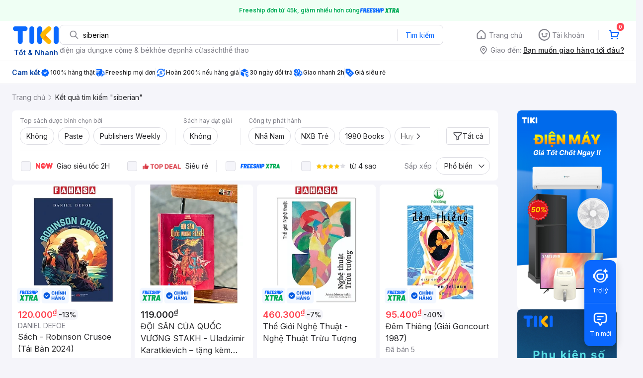

--- FILE ---
content_type: text/html; charset=utf-8
request_url: https://tiki.vn/search?q=siberian&page=5
body_size: 91804
content:
<!DOCTYPE html><html class="no-js" lang="vi" prefix="og: http://ogp.me/ns#"><head><meta charSet="utf-8"/><meta name="viewport" content="width=device-width, initial-scale=1, maximum-scale=1.0, user-scalable=no"/><script defer="" src="https://cdn.jsdelivr.net/npm/@growthbook/growthbook/dist/bundles/index.js"></script><title>Siberian hàng chính hãng, giao nhanh - Tháng 1, 2026 | Mua Ngay | tiki.vn | Trang 5</title><meta property="og:title" content="Siberian hàng chính hãng, giao nhanh - Tháng 1, 2026 | Mua Ngay | tiki.vn | Trang 5"/><link rel="canonical" href="https://tiki.vn/search?q=siberian"/><meta name="description" content="Siberian hàng chính hãng, giao nhanh, cam kết hoàn tiền 111% nếu hàng giả, freeship, giao nhanh 2h, nhiều mã giảm giá hôm nay. Thanh toán bảo mật tại Tiki. Mua ngay!"/><meta property="og:description" content="Siberian hàng chính hãng, giao nhanh, cam kết hoàn tiền 111% nếu hàng giả, freeship, giao nhanh 2h, nhiều mã giảm giá hôm nay. Thanh toán bảo mật tại Tiki. Mua ngay!"/><meta name="robots" content="noindex, nofollow"/><meta name="next-head-count" content="9"/><meta charSet="utf-8"/><meta http-equiv="x-ua-compatible" content="ie=edge"/><meta name="referrer" content="no-referrer-when-downgrade"/><meta name="google-site-verification" content="7GHar_W5H0cxQxHnW2L1Y6cEIgumXq2ohefKmZXOzT8"/><meta name="dmca-site-verification" content="M1hpL243UXY4QXdrZVVlbzVQeFFqUT090"/><link href="https://frontend.tikicdn.com/_desktop-next/static/css/_sprite.css?v=20261173529Hl29Sjf2Bf51NZLSn74RU" rel="stylesheet" type="text/css"/><link rel="icon" type="image/png" href="https://salt.tikicdn.com/ts/upload/29/ca/02/e39713d1b90405fd0d39b8fac676bb0d.png" sizes="48x48"/><link rel="icon" type="image/png" href="https://salt.tikicdn.com/ts/upload/9f/9b/d0/6ce302126e0a4d958a41d90fed1eb4f6.png" sizes="96x96"/><link rel="preconnect" href="https://connect.facebook.net"/><link rel="preconnect" href="https://www.google-analytics.com"/><link rel="preconnect" href="https://fonts.googleapis.com"/><link rel="preconnect" href="https://fonts.gstatic.com"/><link rel="preconnect" href="https://salt.tikicdn.com"/><link rel="preconnect" href="https://frontend.tikicdn.com/_desktop-next"/><link rel="dns-prefetch" href="https://api.tiki.vn/"/><link rel="dns-prefetch" href="https://trackity.tiki.vn/"/><link rel="dns-prefetch" href="https://time.tiki.vn/"/><link rel="dns-prefetch" href="https://frontend.tikicdn.com/_desktop-next"/><link rel="dns-prefetch" href="https://salt.tikicdn.com/"/><link rel="dns-prefetch" data-href="https://fonts.googleapis.com/"/><link rel="dns-prefetch" href="https://fonts.gstatic.com/"/><link rel="manifest" href="/manifest.json?v=1"/><meta name="theme-color" content="#1A94FF"/><style></style>
                <link
                  rel="preload"
                  href="https://fonts.googleapis.com/css2?family=Inter:wght@300;400;500;600&display=swap"
                  as="style"
                  onload="this.onload=null;this.rel='stylesheet'"
                />
              <style></style><style>html {
            font-family: Inter,Arial,sans-serif;
            font-size: 14px;
            background-color: #efefef;
          }</style><script>
              !function(){if('PerformanceLongTaskTiming' in window){var g=window.__tti={e:[]};
              g.o=new PerformanceObserver(function(l){g.e=g.e.concat(l.getEntries())});
              g.o.observe({entryTypes:['longtask']})}}();
            </script><noscript data-n-css=""></noscript><script defer="" nomodule="" src="https://frontend.tikicdn.com/_desktop-next/_next/static/chunks/polyfills-c67a75d1b6f99dc8.js"></script><script defer="" src="https://frontend.tikicdn.com/_desktop-next/_next/static/chunks/fa5f8105-d8a332b5108a2355.js"></script><script defer="" src="https://frontend.tikicdn.com/_desktop-next/_next/static/chunks/94960-901e256a733f5667.js"></script><script defer="" src="https://frontend.tikicdn.com/_desktop-next/_next/static/chunks/72401-661a5bc6af496c7e.js"></script><script defer="" src="https://frontend.tikicdn.com/_desktop-next/_next/static/chunks/41956-1880066637a51093.js"></script><script defer="" src="https://frontend.tikicdn.com/_desktop-next/_next/static/chunks/comp.HeaderRevamp.70712a18c8183671.js"></script><script defer="" src="https://frontend.tikicdn.com/_desktop-next/_next/static/chunks/comp.UniversalFreeShipPlus.e8bbdbabe36252db.js"></script><script defer="" src="https://frontend.tikicdn.com/_desktop-next/_next/static/chunks/comp.desktop.AdWidgetV2.VerticalBannerAd.499387a47b36862d.js"></script><script defer="" src="https://frontend.tikicdn.com/_desktop-next/_next/static/chunks/comp.AdWidgetV2.SquareBanner.6a1157deaf3eba7b.js"></script><script src="https://frontend.tikicdn.com/_desktop-next/_next/static/chunks/webpack-bbdb59a30a902cee.js" defer=""></script><script src="https://frontend.tikicdn.com/_desktop-next/_next/static/chunks/framework-f55d27442d8ef3a2.js" defer=""></script><script src="https://frontend.tikicdn.com/_desktop-next/_next/static/chunks/main-8ebb3e81abec70d6.js" defer=""></script><script src="https://frontend.tikicdn.com/_desktop-next/_next/static/chunks/pages/_app-7d06cfcac3a18c22.js" defer=""></script><script src="https://frontend.tikicdn.com/_desktop-next/_next/static/chunks/9796-7e3e348267be7272.js" defer=""></script><script src="https://frontend.tikicdn.com/_desktop-next/_next/static/chunks/42221-9ec7ddd2a95ec94e.js" defer=""></script><script src="https://frontend.tikicdn.com/_desktop-next/_next/static/chunks/56537-c228ccdf0279902e.js" defer=""></script><script src="https://frontend.tikicdn.com/_desktop-next/_next/static/chunks/2619-8cad6a8a3b7cbe58.js" defer=""></script><script src="https://frontend.tikicdn.com/_desktop-next/_next/static/chunks/10086-5d56d18d05e20a7a.js" defer=""></script><script src="https://frontend.tikicdn.com/_desktop-next/_next/static/chunks/41905-98528449d453b5b4.js" defer=""></script><script src="https://frontend.tikicdn.com/_desktop-next/_next/static/chunks/39943-f3e036c327c92c2c.js" defer=""></script><script src="https://frontend.tikicdn.com/_desktop-next/_next/static/chunks/4483-f4b589e4d2dcec7b.js" defer=""></script><script src="https://frontend.tikicdn.com/_desktop-next/_next/static/chunks/64433-18fe8a62b354943d.js" defer=""></script><script src="https://frontend.tikicdn.com/_desktop-next/_next/static/chunks/comp.CatePage.CatalogProducts-40911648e05b4ce6.js" defer=""></script><script src="https://frontend.tikicdn.com/_desktop-next/_next/static/chunks/22088-8bbbf2145a8cfe84.js" defer=""></script><script src="https://frontend.tikicdn.com/_desktop-next/_next/static/chunks/10688-7aecf1dd399ab9a7.js" defer=""></script><script src="https://frontend.tikicdn.com/_desktop-next/_next/static/chunks/pages/Catalog/Search-15a5d4180924b4c1.js" defer=""></script><script src="https://frontend.tikicdn.com/_desktop-next/_next/static/gu9LvZ_N2tXMhQHMd4nRC/_buildManifest.js" defer=""></script><script src="https://frontend.tikicdn.com/_desktop-next/_next/static/gu9LvZ_N2tXMhQHMd4nRC/_ssgManifest.js" defer=""></script><style data-styled="" data-styled-version="5.3.6">html{line-height:1.15;-webkit-text-size-adjust:100%;}/*!sc*/
body{margin:0;}/*!sc*/
main{display:block;}/*!sc*/
h1{font-size:2em;margin:0.67em 0;}/*!sc*/
hr{box-sizing:content-box;height:0;overflow:visible;}/*!sc*/
pre{font-family:monospace,monospace;font-size:1em;}/*!sc*/
a{background-color:transparent;}/*!sc*/
abbr[title]{border-bottom:none;-webkit-text-decoration:underline;text-decoration:underline;-webkit-text-decoration:underline dotted;text-decoration:underline dotted;}/*!sc*/
b,strong{font-weight:bolder;}/*!sc*/
code,kbd,samp{font-family:monospace,monospace;font-size:1em;}/*!sc*/
small{font-size:80%;}/*!sc*/
sub,sup{font-size:75%;line-height:0;position:relative;vertical-align:baseline;}/*!sc*/
sub{bottom:-0.25em;}/*!sc*/
sup{top:-0.5em;}/*!sc*/
img{border-style:none;}/*!sc*/
button,input,optgroup,select,textarea{font-family:inherit;font-size:100%;line-height:1.15;margin:0;}/*!sc*/
button,input{overflow:visible;}/*!sc*/
button,select{text-transform:none;}/*!sc*/
button,[type="button"],[type="reset"],[type="submit"]{-webkit-appearance:button;}/*!sc*/
button::-moz-focus-inner,[type="button"]::-moz-focus-inner,[type="reset"]::-moz-focus-inner,[type="submit"]::-moz-focus-inner{border-style:none;padding:0;}/*!sc*/
button:-moz-focusring,[type="button"]:-moz-focusring,[type="reset"]:-moz-focusring,[type="submit"]:-moz-focusring{outline:1px dotted ButtonText;}/*!sc*/
fieldset{padding:0.35em 0.75em 0.625em;}/*!sc*/
legend{box-sizing:border-box;color:inherit;display:table;max-width:100%;padding:0;white-space:normal;}/*!sc*/
progress{vertical-align:baseline;}/*!sc*/
textarea{overflow:auto;}/*!sc*/
[type="checkbox"],[type="radio"]{box-sizing:border-box;padding:0;}/*!sc*/
[type="number"]::-webkit-inner-spin-button,[type="number"]::-webkit-outer-spin-button{height:auto;}/*!sc*/
[type="search"]{-webkit-appearance:textfield;outline-offset:-2px;}/*!sc*/
[type="search"]::-webkit-search-decoration{-webkit-appearance:none;}/*!sc*/
::-webkit-file-upload-button{-webkit-appearance:button;font:inherit;}/*!sc*/
details{display:block;}/*!sc*/
summary{display:list-item;}/*!sc*/
template{display:none;}/*!sc*/
[hidden]{display:none;}/*!sc*/
data-styled.g3[id="sc-global-ecVvVt1"]{content:"sc-global-ecVvVt1,"}/*!sc*/
.fvWcVx{object-fit:contain;display:block;width:100%;height:100%;display:block;}/*!sc*/
data-styled.g11[id="sc-7bce5df0-0"]{content:"fvWcVx,"}/*!sc*/
*,*:before,*:after{box-sizing:border-box;}/*!sc*/
body{overflow-x:hidden;}/*!sc*/
img{max-width:100%;}/*!sc*/
#snack-bar{position:fixed;right:20px;bottom:20px;}/*!sc*/
#snack-bar > div{margin-top:12px;}/*!sc*/
data-styled.g236[id="sc-global-bJrvcH1"]{content:"sc-global-bJrvcH1,"}/*!sc*/
.server-loading{position:fixed;top:0;bottom:0;right:0;left:0;background:white;z-index:999999;}/*!sc*/
html{background-color:#F5F5FA;}/*!sc*/
html.async-hide body{opacity:0 !important;}/*!sc*/
a{color:#0B74E5;-webkit-text-decoration:none;text-decoration:none;}/*!sc*/
a:hover{opacity:0.95;}/*!sc*/
p{margin:0 0 10px 0;}/*!sc*/
b,strong{font-weight:500;}/*!sc*/
.icon{display:inline-block;vertical-align:middle;background-repeat:no-repeat;background-position:0 0;}/*!sc*/
.icon.tikinow-15{width:53px;height:15px;background-image:url(https://frontend.tikicdn.com/_desktop-next/static/img/icons/tikinow/tiki-now-15.png);background-size:53px 15px;}/*!sc*/
@media (-webkit-min-device-pixel-ratio:1.5),(-webkit-min-device-pixel-ratio:2),(min-resolution:192dpi){.icon.tikinow-15{background-image:url(https://frontend.tikicdn.com/_desktop-next/static/img/icons/tikinow/tiki-now-15@2x.png);}}/*!sc*/
.icon.tikinow-26{width:91px;height:26px;background-image:url(https://frontend.tikicdn.com/_desktop-next/static/img/icons/tikinow/tiki-now-26.png);background-size:91px 26px;}/*!sc*/
@media (-webkit-min-device-pixel-ratio:1.5),(-webkit-min-device-pixel-ratio:2),(min-resolution:192dpi){.icon.tikinow-26{background-image:url(https://frontend.tikicdn.com/_desktop-next/static/img/icons/tikinow/tiki-now-26@2x.png);}}/*!sc*/
.icon.thumb-up{width:17px;height:17px;background-image:url(https://frontend.tikicdn.com/_desktop-next/static/img/icons/thumb-up.png);background-size:17px 17px;}/*!sc*/
@media (-webkit-min-device-pixel-ratio:1.5),(-webkit-min-device-pixel-ratio:2),(min-resolution:192dpi){.icon.thumb-up{background-image:url(https://frontend.tikicdn.com/_desktop-next/static/img/icons/thumb-up@2x.png);}}/*!sc*/
.icon.thumb-up-3x{width:17px;height:17px;background-image:url(https://frontend.tikicdn.com/_desktop-next/static/img/icons/thumb-up-2@3x.png);background-size:17px 17px;}/*!sc*/
.icon.reply-arrow{width:19px;height:16px;background-image:url(https://frontend.tikicdn.com/_desktop-next/static/img/icons/reply-arrow.png);background-size:19px 16px;}/*!sc*/
@media (-webkit-min-device-pixel-ratio:1.5),(-webkit-min-device-pixel-ratio:2),(min-resolution:192dpi){.icon.reply-arrow{background-image:url(https://frontend.tikicdn.com/_desktop-next/static/img/icons/reply-arrow@2x.png);}}/*!sc*/
.icon.guarantee{width:16px;height:16px;background-image:url(https://frontend.tikicdn.com/_desktop-next/static/img/icons/guarantee.png);background-size:16px 16px;}/*!sc*/
@media (-webkit-min-device-pixel-ratio:1.5),(-webkit-min-device-pixel-ratio:2),(min-resolution:192dpi){.icon.guarantee{background-image:url(https://frontend.tikicdn.com/_desktop-next/static/img/icons/guarantee@2x.png);}}/*!sc*/
.icon.flag-2x{width:14px;height:16px;background-image:url(https://frontend.tikicdn.com/_desktop-next/static/img/icons/flag@2x.png);background-size:14px 16px;}/*!sc*/
.icon.warning-svg{width:16px;height:17px;background-image:url(https://frontend.tikicdn.com/_desktop-next/static/img/icons/warning.svg);background-size:16px 17px;}/*!sc*/
.icon.prize{width:23px;height:24px;background-image:url(https://frontend.tikicdn.com/_desktop-next/static/img/icons/prize.png);background-size:23px 24px;}/*!sc*/
@media (-webkit-min-device-pixel-ratio:1.5),(-webkit-min-device-pixel-ratio:2),(min-resolution:192dpi){.icon.prize{background-image:url(https://frontend.tikicdn.com/_desktop-next/static/img/icons/prize@2x.png);}}/*!sc*/
.tikicon.icon-bound{width:16px;height:16px;background-image:url(https://frontend.tikicdn.com/_desktop-next/static/img/icons/bound.png);background-size:16px 16px;}/*!sc*/
@media (-webkit-min-device-pixel-ratio:1.5),(-webkit-min-device-pixel-ratio:2),(min-resolution:192dpi){.tikicon.icon-bound{background-image:url(https://frontend.tikicdn.com/_desktop-next/static/img/icons/bound@2x.png);}}/*!sc*/
.fade-loading-animated{-webkit-animation-name:fadeLoading;animation-name:fadeLoading;-webkit-animation-duration:2s;animation-duration:2s;-webkit-animation-iteration-count:infinite;animation-iteration-count:infinite;-webkit-animation-timing-function:linear;animation-timing-function:linear;}/*!sc*/
@-webkit-keyframes fadeLoading{0%{opacity:1;}50%{opacity:0.3;}100%{opacity:1;}}/*!sc*/
@keyframes fadeLoading{0%{opacity:1;}50%{opacity:0.3;}100%{opacity:1;}}/*!sc*/
@-webkit-keyframes swing{0%{-webkit-transform:rotate(0deg);-ms-transform:rotate(0deg);transform:rotate(0deg);}50%{-webkit-transform:rotate(20deg);-ms-transform:rotate(20deg);transform:rotate(20deg);}100%{-webkit-transform:rotate(0deg);-ms-transform:rotate(0deg);transform:rotate(0deg);}}/*!sc*/
@keyframes swing{0%{-webkit-transform:rotate(0deg);-ms-transform:rotate(0deg);transform:rotate(0deg);}50%{-webkit-transform:rotate(20deg);-ms-transform:rotate(20deg);transform:rotate(20deg);}100%{-webkit-transform:rotate(0deg);-ms-transform:rotate(0deg);transform:rotate(0deg);}}/*!sc*/
data-styled.g237[id="sc-global-hkrGOO1"]{content:"sc-global-hkrGOO1,"}/*!sc*/
.jfMKyG{position:relative;display:-webkit-box;display:-webkit-flex;display:-ms-flexbox;display:flex;z-index:1;display:-webkit-box;display:-webkit-flex;display:-ms-flexbox;display:flex;-webkit-flex-direction:row;-ms-flex-direction:row;flex-direction:row;-webkit-box-pack:center;-webkit-justify-content:center;-ms-flex-pack:center;justify-content:center;-webkit-align-items:center;-webkit-box-align:center;-ms-flex-align:center;align-items:center;padding:12px 16px;gap:4px;background:white;}/*!sc*/
.jfMKyG p{margin:0;}/*!sc*/
.jfMKyG a{display:-webkit-box;display:-webkit-flex;display:-ms-flexbox;display:flex;-webkit-box-pack:center;-webkit-justify-content:center;-ms-flex-pack:center;justify-content:center;-webkit-align-items:center;-webkit-box-align:center;-ms-flex-align:center;align-items:center;color:initial;gap:4px;}/*!sc*/
data-styled.g240[id="sc-dde698d1-0"]{content:"jfMKyG,"}/*!sc*/
.cGVtRR{font-size:12px;font-weight:600;line-height:150%;padding-left:4px;}/*!sc*/
data-styled.g241[id="sc-dde698d1-1"]{content:"cGVtRR,"}/*!sc*/
.ldcZGa{object-fit:contain;display:block;}/*!sc*/
data-styled.g247[id="sc-82b4dcf2-0"]{content:"ldcZGa,"}/*!sc*/
.edZgU{width:1280px;padding-left:24px;padding-right:24px;margin-right:auto;margin-left:auto;}/*!sc*/
@media only screen and (min-width:1440px){.edZgU{width:1440px;}}/*!sc*/
data-styled.g255[id="sc-9b2f7535-0"]{content:"edZgU,"}/*!sc*/
.eTnNSC{width:1270px;padding-left:15px;padding-right:15px;margin-right:auto;margin-left:auto;}/*!sc*/
data-styled.g357[id="sc-6d96a9af-0"]{content:"eTnNSC,"}/*!sc*/
.dVnCth{margin-top:16px;font-size:12px;line-height:16px;font-weight:normal;color:#808089;background-color:white;}/*!sc*/
.dVnCth.listing-revamp{width:1138px;border-radius:8px;margin-bottom:16px;}/*!sc*/
@media only screen and (max-width:1439px){.dVnCth.listing-revamp{width:978px;}}/*!sc*/
@media only screen and (min-width:1440px){.dVnCth.listing-revamp{width:1138px;}}/*!sc*/
.dVnCth.listing-revamp .block{width:auto !important;}/*!sc*/
.dVnCth.listing-revamp .block.payment-information{width:200px !important;}/*!sc*/
.dVnCth.listing-revamp .flex{width:auto !important;}/*!sc*/
.dVnCth.listing-revamp .separator{width:auto;margin-left:16px;margin-right:16px;}/*!sc*/
.dVnCth p{font-size:12px;line-height:16px;color:#808089;margin-bottom:12px;margin-top:0px;}/*!sc*/
.dVnCth .title-text{font-size:16px;line-height:24px;font-weight:500;color:#38383d;margin-bottom:12px;margin-top:0px;}/*!sc*/
.dVnCth .small-text{display:block;margin-bottom:8px;color:#808089;}/*!sc*/
.dVnCth a:hover{-webkit-text-decoration:underline;text-decoration:underline;}/*!sc*/
data-styled.g386[id="sc-4ce82f3c-0"]{content:"dVnCth,"}/*!sc*/
.chWRSJ{padding:16px 0;}/*!sc*/
.chWRSJ .block{width:226px;}/*!sc*/
.chWRSJ .block .store-title{margin-top:24px;}/*!sc*/
.chWRSJ .block .icon{display:inline-block;margin-right:8px;margin-bottom:8px;vertical-align:middle;width:32px;height:32px;}/*!sc*/
.chWRSJ .block .icon.vnpay > svg{width:32px;height:32px;}/*!sc*/
.chWRSJ .flex{width:226px;display:-webkit-box;display:-webkit-flex;display:-ms-flexbox;display:flex;-webkit-align-items:center;-webkit-box-align:center;-ms-flex-align:center;align-items:center;-webkit-flex-wrap:wrap;-ms-flex-wrap:wrap;flex-wrap:wrap;gap:8px;}/*!sc*/
.chWRSJ .hotline{margin-bottom:8px;}/*!sc*/
.chWRSJ .hotline a{color:#38383D;font-weight:500;}/*!sc*/
.chWRSJ .security{margin-bottom:8px;color:#808089;font-size:12px;font-weight:400;}/*!sc*/
.chWRSJ .security a{color:#808089;}/*!sc*/
data-styled.g387[id="sc-4ce82f3c-1"]{content:"chWRSJ,"}/*!sc*/
.eSPDgm{padding:16px 0;background-color:#ffffff;}/*!sc*/
.eSPDgm .address{display:-webkit-box;display:-webkit-flex;display:-ms-flexbox;display:flex;-webkit-align-items:center;-webkit-box-align:center;-ms-flex-align:center;align-items:center;}/*!sc*/
data-styled.g388[id="sc-4ce82f3c-2"]{content:"eSPDgm,"}/*!sc*/
.exPqAC{content:' ';height:1px;background-color:#EBEBF0;width:1240px;margin-right:auto;margin-left:auto;}/*!sc*/
data-styled.g389[id="sc-4ce82f3c-3"]{content:"exPqAC,"}/*!sc*/
.aMfcf{font-size:16px;line-height:24px;font-weight:500;color:#38383D;margin-bottom:12px;margin-top:0px;}/*!sc*/
data-styled.g390[id="sc-4ce82f3c-4"]{content:"aMfcf,"}/*!sc*/
.bstmqn{font-size:14px;line-height:20px;font-weight:500;color:#38383D;margin-bottom:4px;margin-top:0px;}/*!sc*/
data-styled.g391[id="sc-4ce82f3c-5"]{content:"bstmqn,"}/*!sc*/
.hrWWOH{padding:16px 0px 0px;}/*!sc*/
data-styled.g392[id="sc-8ba33404-0"]{content:"hrWWOH,"}/*!sc*/
.kGhQDb{margin-bottom:16px;}/*!sc*/
.kGhQDb a{color:#808089;}/*!sc*/
.kGhQDb p{margin:0px;}/*!sc*/
data-styled.g393[id="sc-8ba33404-1"]{content:"kGhQDb,"}/*!sc*/
.kzdfAZ{display:grid;grid-template-columns:repeat(5,1fr);grid-column-gap:20px;}/*!sc*/
data-styled.g394[id="sc-8ba33404-2"]{content:"kzdfAZ,"}/*!sc*/
.iyhWqm{padding:16px 0px 0px;}/*!sc*/
data-styled.g396[id="sc-4e2e5de4-0"]{content:"iyhWqm,"}/*!sc*/
.bdFUBm{margin-bottom:16px;}/*!sc*/
.bdFUBm a{color:#808089;}/*!sc*/
.bdFUBm p{margin:0px;}/*!sc*/
data-styled.g397[id="sc-4e2e5de4-1"]{content:"bdFUBm,"}/*!sc*/
.gRFRMW{display:-webkit-box;display:-webkit-flex;display:-ms-flexbox;display:flex;-webkit-align-items:flex-center;-webkit-box-align:flex-center;-ms-flex-align:flex-center;align-items:flex-center;-webkit-flex-direction:column;-ms-flex-direction:column;flex-direction:column;-webkit-align-self:center;-ms-flex-item-align:center;align-self:center;}/*!sc*/
.gRFRMW .tiki-logo{display:-webkit-box;display:-webkit-flex;display:-ms-flexbox;display:flex;-webkit-align-items:flex-center;-webkit-box-align:flex-center;-ms-flex-align:flex-center;align-items:flex-center;-webkit-flex-direction:column;-ms-flex-direction:column;flex-direction:column;}/*!sc*/
.gRFRMW .tiki-logo > span{font-size:14px;color:#003ea1;margin-top:8px;font-weight:600;text-align:center;}/*!sc*/
data-styled.g399[id="sc-3258bf05-0"]{content:"gRFRMW,"}/*!sc*/
.cYLtAT{-webkit-flex:1;-ms-flex:1;flex:1;}/*!sc*/
data-styled.g400[id="sc-dec0a11d-0"]{content:"cYLtAT,"}/*!sc*/
.cfhkdd{width:100%;display:-webkit-box;display:-webkit-flex;display:-ms-flexbox;display:flex;position:relative;border:1px solid #DDDDE3;border-radius:8px;-webkit-align-items:center;-webkit-box-align:center;-ms-flex-align:center;align-items:center;}/*!sc*/
.cfhkdd .icon-search{width:20px;height:20px;margin:0 0 0 18px;}/*!sc*/
data-styled.g401[id="sc-dec0a11d-1"]{content:"cfhkdd,"}/*!sc*/
.lgENLJ{border:0px;padding:0 8px;font-weight:400;font-size:14px;line-height:150%;border-top-left-radius:8px;border-bottom-left-radius:8px;-webkit-flex:1;-ms-flex:1;flex:1;outline:none;}/*!sc*/
.lgENLJ::-webkit-input-placeholder{color:#808089;font-size:14px;}/*!sc*/
.lgENLJ::-moz-placeholder{color:#808089;font-size:14px;}/*!sc*/
.lgENLJ:-ms-input-placeholder{color:#808089;font-size:14px;}/*!sc*/
.lgENLJ::placeholder{color:#808089;font-size:14px;}/*!sc*/
data-styled.g402[id="sc-dec0a11d-2"]{content:"lgENLJ,"}/*!sc*/
.agnbj{cursor:pointer;border:0px;width:92px;height:38px;padding:4px;border-radius:0 8px 8px 0;background:transparent;color:#0A68FF;font-weight:400;font-size:14px;line-height:150%;outline:none;display:-webkit-box;display:-webkit-flex;display:-ms-flexbox;display:flex;-webkit-align-items:center;-webkit-box-align:center;-ms-flex-align:center;align-items:center;-webkit-box-pack:center;-webkit-justify-content:center;-ms-flex-pack:center;justify-content:center;position:relative;}/*!sc*/
.agnbj:before{content:'';display:block;position:absolute;border-left:1px solid #DDDDE3;height:24px;left:0;top:8px;}/*!sc*/
.agnbj:hover{background-color:rgba(10,104,255,0.2);}/*!sc*/
.agnbj:active{background-color:rgba(10,104,255,0.4);}/*!sc*/
data-styled.g403[id="sc-dec0a11d-3"]{content:"agnbj,"}/*!sc*/
.rZetm{position:relative;display:block;}/*!sc*/
.rZetm:hover{opacity:1;}/*!sc*/
data-styled.g419[id="sc-7d80e456-14"]{content:"rZetm,"}/*!sc*/
.dCdTIg{display:-webkit-box;display:-webkit-flex;display:-ms-flexbox;display:flex;-webkit-align-items:center;-webkit-box-align:center;-ms-flex-align:center;align-items:center;-webkit-box-pack:end;-webkit-justify-content:flex-end;-ms-flex-pack:end;justify-content:flex-end;margin-left:48px;}/*!sc*/
.dCdTIg .profile-icon{width:32px;height:32px;margin-right:8px;border-radius:2px;}/*!sc*/
.dCdTIg .arrowIcon{width:16px;height:16px;}/*!sc*/
.dCdTIg .cart-wrapper{position:relative;display:-webkit-box;display:-webkit-flex;display:-ms-flexbox;display:flex;width:40px;height:40px;-webkit-align-items:center;-webkit-box-align:center;-ms-flex-align:center;align-items:center;-webkit-box-pack:center;-webkit-justify-content:center;-ms-flex-pack:center;justify-content:center;}/*!sc*/
.dCdTIg .cart-wrapper .cart-icon{margin-right:0;border-radius:unset;}/*!sc*/
.dCdTIg .cart-wrapper .cart-text{color:#ffffff;font-weight:500;white-space:nowrap;font-size:13px;line-height:20px;}/*!sc*/
data-styled.g420[id="sc-7d80e456-15"]{content:"dCdTIg,"}/*!sc*/
.PXkZT{color:#ffffff;background:#FF424F;height:16px;right:0;top:-4px;border-radius:8px;display:inline-block;text-align:center;font-weight:700;font-size:10px;line-height:150%;position:absolute;padding:0.5px 4px;}/*!sc*/
data-styled.g421[id="sc-7d80e456-16"]{content:"PXkZT,"}/*!sc*/
.gVBJYa{display:-webkit-box;display:-webkit-flex;display:-ms-flexbox;display:flex;-webkit-align-items:center;-webkit-box-align:center;-ms-flex-align:center;align-items:center;-webkit-box-pack:center;-webkit-justify-content:center;-ms-flex-pack:center;justify-content:center;padding:8px 16px;cursor:pointer;position:relative;border-radius:8px;position:relative;}/*!sc*/
.gVBJYa:hover{background-color:rgba(39,39,42,0.12);}/*!sc*/
.gVBJYa:active{background-color:rgba(39,39,42,0.24);}/*!sc*/
.gVBJYa .menu-item-icon{width:24px;height:24px;margin-right:4px;border-radius:50%;}/*!sc*/
.gVBJYa a,.gVBJYa > span{font-weight:400;font-size:14px;line-height:150%;color:#808089;}/*!sc*/
.gVBJYa:hover .toggler{display:block;}/*!sc*/
.gVBJYa .tikivip-badge{position:absolute;top:0;left:15px;}/*!sc*/
.jQEjdB{display:-webkit-box;display:-webkit-flex;display:-ms-flexbox;display:flex;-webkit-align-items:center;-webkit-box-align:center;-ms-flex-align:center;align-items:center;-webkit-box-pack:center;-webkit-justify-content:center;-ms-flex-pack:center;justify-content:center;padding:8px 16px;cursor:pointer;position:relative;border-radius:8px;position:relative;}/*!sc*/
.jQEjdB:hover{background-color:rgba(0,96,255,0.12);}/*!sc*/
.jQEjdB:active{background-color:rgba(0,96,255,0.24);}/*!sc*/
.jQEjdB .menu-item-icon{width:24px;height:24px;margin-right:4px;border-radius:50%;}/*!sc*/
.jQEjdB a,.jQEjdB > span{font-weight:500;font-size:14px;line-height:150%;color:#0A68FF;}/*!sc*/
.jQEjdB:hover .toggler{display:block;}/*!sc*/
.jQEjdB .tikivip-badge{position:absolute;top:0;left:15px;}/*!sc*/
data-styled.g430[id="sc-7d80e456-25"]{content:"gVBJYa,jQEjdB,"}/*!sc*/
.ikCtXe{padding:0 !important;margin-left:24px;position:relative;}/*!sc*/
.ikCtXe:before{content:'';display:block;height:20px;position:absolute;left:-12px;border:1px solid #EBEBF0;}/*!sc*/
data-styled.g431[id="sc-7d80e456-26"]{content:"ikCtXe,"}/*!sc*/
.gypTeU{display:-webkit-box;display:-webkit-flex;display:-ms-flexbox;display:flex;padding:16px 0 10px 0;height:auto;position:relative;z-index:2;-webkit-align-items:center;-webkit-box-align:center;-ms-flex-align:center;align-items:center;padding:0;}/*!sc*/
.gypTeU .logo-menu{margin-right:48px;-webkit-flex-basis:unset;-ms-flex-preferred-size:unset;flex-basis:unset;}/*!sc*/
data-styled.g435[id="sc-ee984840-0"]{content:"gypTeU,"}/*!sc*/
.hqCsjg{display:-webkit-box;display:-webkit-flex;display:-ms-flexbox;display:flex;-webkit-flex:1;-ms-flex:1;flex:1;-webkit-align-items:center;-webkit-box-align:center;-ms-flex-align:center;align-items:center;}/*!sc*/
data-styled.g436[id="sc-ee984840-1"]{content:"hqCsjg,"}/*!sc*/
.rgsXe{position:relative;background:#ffffff;padding:8px 0;z-index:999;}/*!sc*/
.rgsXe.main-header-sticky{left:0;position:fixed;top:0;width:100%;}/*!sc*/
.rgsXe *{-webkit-letter-spacing:normal;-moz-letter-spacing:normal;-ms-letter-spacing:normal;letter-spacing:normal;}/*!sc*/
data-styled.g438[id="sc-f862d3ea-1"]{content:"rgsXe,"}/*!sc*/
.bbUcuP{display:-webkit-box;display:-webkit-flex;display:-ms-flexbox;display:flex;height:24px;width:712px;-webkit-align-items:flex-start;-webkit-box-align:flex-start;-ms-flex-align:flex-start;align-items:flex-start;-webkit-flex-wrap:wrap;-ms-flex-wrap:wrap;flex-wrap:wrap;overflow:hidden;gap:12px;}/*!sc*/
@media only screen and (min-width:1440px){.bbUcuP{width:820px;}}/*!sc*/
.bbUcuP a{display:block;font-weight:400;font-size:14px;line-height:150%;color:#808089;white-space:nowrap;}/*!sc*/
data-styled.g441[id="sc-7ad7c877-1"]{content:"bbUcuP,"}/*!sc*/
.fKRaGb{margin-bottom:3px;max-width:348px;-webkit-flex:0 0 348px;-ms-flex:0 0 348px;flex:0 0 348px;}/*!sc*/
.fKRaGb .delivery-zone__heading{display:-webkit-box;display:-webkit-flex;display:-ms-flexbox;display:flex;-webkit-align-items:center;-webkit-box-align:center;-ms-flex-align:center;align-items:center;cursor:pointer;-webkit-box-pack:end;-webkit-justify-content:flex-end;-ms-flex-pack:end;justify-content:flex-end;}/*!sc*/
.fKRaGb .delivery-zone__heading img{width:20px;height:20px;margin-right:4px;}/*!sc*/
.fKRaGb .delivery-zone__heading > h4{margin:0px;display:block;color:#808089;font-weight:400;font-size:14px;line-height:150%;padding-right:4px;white-space:nowrap;}/*!sc*/
.fKRaGb .delivery-zone__heading .address{-webkit-text-decoration:underline;text-decoration:underline;font-weight:500;font-size:14px;line-height:150%;white-space:nowrap;overflow:hidden;text-overflow:ellipsis;color:#27272A;}/*!sc*/
data-styled.g442[id="sc-75644000-0"]{content:"fKRaGb,"}/*!sc*/
.dtcpAn{position:relative;display:-webkit-box;display:-webkit-flex;display:-ms-flexbox;display:flex;-webkit-box-pack:justify;-webkit-justify-content:space-between;-ms-flex-pack:justify;justify-content:space-between;z-index:1;}/*!sc*/
data-styled.g443[id="sc-39ee4e6f-0"]{content:"dtcpAn,"}/*!sc*/
.ljZvVE{display:-webkit-box;display:-webkit-flex;display:-ms-flexbox;display:flex;-webkit-flex-direction:column;-ms-flex-direction:column;flex-direction:column;-webkit-align-items:flex-start;-webkit-box-align:flex-start;-ms-flex-align:flex-start;align-items:flex-start;gap:8px;-webkit-flex:1 0 0;-ms-flex:1 0 0;flex:1 0 0;-webkit-align-items:stretch;-webkit-box-align:stretch;-ms-flex-align:stretch;align-items:stretch;}/*!sc*/
data-styled.g444[id="sc-b1e0edd7-0"]{content:"ljZvVE,"}/*!sc*/
.duXRBJ{display:-webkit-box;display:-webkit-flex;display:-ms-flexbox;display:flex;-webkit-align-items:flex-start;-webkit-box-align:flex-start;-ms-flex-align:flex-start;align-items:flex-start;gap:48px;-webkit-flex:1 0 0;-ms-flex:1 0 0;flex:1 0 0;}/*!sc*/
data-styled.g445[id="sc-b1e0edd7-1"]{content:"duXRBJ,"}/*!sc*/
.iujNlz{position:relative;display:-webkit-box;display:-webkit-flex;display:-ms-flexbox;display:flex;z-index:1;display:-webkit-box;display:-webkit-flex;display:-ms-flexbox;display:flex;-webkit-flex-direction:row;-ms-flex-direction:row;flex-direction:row;-webkit-align-items:center;-webkit-box-align:center;-ms-flex-align:center;align-items:center;gap:4px;background:white;border-width:1px 0px;border-style:solid;border-color:#EBEBF0;}/*!sc*/
.iujNlz p{margin:0;}/*!sc*/
data-styled.g515[id="sc-4a670bf7-0"]{content:"iujNlz,"}/*!sc*/
.llXUzV{width:1280px;padding-left:24px;padding-right:24px;padding-top:12px;padding-bottom:12px;margin-right:auto;margin-left:auto;display:-webkit-box;display:-webkit-flex;display:-ms-flexbox;display:flex;gap:12px;padding-inline:24px;-webkit-align-items:center;-webkit-box-align:center;-ms-flex-align:center;align-items:center;}/*!sc*/
@media only screen and (min-width:1440px){.llXUzV{width:1440px;}}/*!sc*/
data-styled.g516[id="sc-4a670bf7-1"]{content:"llXUzV,"}/*!sc*/
.hIAJdw{font-size:14px;font-weight:600;line-height:150%;white-space:nowrap;}/*!sc*/
data-styled.g517[id="sc-4a670bf7-2"]{content:"hIAJdw,"}/*!sc*/
.uRDjP{display:grid;grid-template-columns:repeat(4,1fr);grid-gap:12px;margin-bottom:16px;}/*!sc*/
data-styled.g874[id="sc-b118de6a-1"]{content:"uRDjP,"}/*!sc*/
.Ywrhm{display:-webkit-box;display:-webkit-flex;display:-ms-flexbox;display:flex;cursor:pointer;-webkit-align-items:center;-webkit-box-align:center;-ms-flex-align:center;align-items:center;}/*!sc*/
.Ywrhm:hover .box:not(.checked) .icon-check-off,.Ywrhm.trigger-hover .box:not(.checked) .icon-check-off{display:none;}/*!sc*/
.Ywrhm:hover .box:not(.checked) .icon-check-hover,.Ywrhm.trigger-hover .box:not(.checked) .icon-check-hover{display:block;}/*!sc*/
.Ywrhm .box > img{width:24px;height:24px;object-fit:contain;-webkit-flex-shrink:0;-ms-flex-negative:0;flex-shrink:0;}/*!sc*/
.Ywrhm .icon-check-off{display:block;}/*!sc*/
.Ywrhm .icon-check-on{display:none;}/*!sc*/
.Ywrhm .icon-check-hover{display:none;}/*!sc*/
.Ywrhm .box.checked .icon-check-off{display:none;}/*!sc*/
.Ywrhm .box.checked .icon-check-on{display:block;}/*!sc*/
data-styled.g918[id="sc-eca64225-3"]{content:"Ywrhm,"}/*!sc*/
.hZVeKa{position:relative;overflow:hidden;}/*!sc*/
.hZVeKa::before{display:block;height:0;content:'';pointer-events:none;padding-bottom:100%;}/*!sc*/
.hZVeKa > div{position:absolute;top:0;right:0;bottom:0;left:0;width:100%;height:100%;}/*!sc*/
.hZVeKa .listing-footer-banner-ad{width:100%;height:100%;display:-webkit-box;display:-webkit-flex;display:-ms-flexbox;display:flex;-webkit-align-items:center;-webkit-box-align:center;-ms-flex-align:center;align-items:center;-webkit-box-pack:center;-webkit-justify-content:center;-ms-flex-pack:center;justify-content:center;}/*!sc*/
data-styled.g1049[id="sc-1d225946-0"]{content:"hZVeKa,"}/*!sc*/
.bSlGRb{background-color:#F5F5FA;padding-top:16px;padding-bottom:16px;}/*!sc*/
.bSlGRb .breadcrumb{display:-webkit-box;display:-webkit-flex;display:-ms-flexbox;display:flex;-webkit-align-items:center;-webkit-box-align:center;-ms-flex-align:center;align-items:center;}/*!sc*/
.bSlGRb a.breadcrumb-item{position:relative;display:-webkit-box;display:-webkit-flex;display:-ms-flexbox;display:flex;-webkit-box-pack:center;-webkit-justify-content:center;-ms-flex-pack:center;justify-content:center;-webkit-align-items:center;-webkit-box-align:center;-ms-flex-align:center;align-items:center;color:#808089;font-size:14px;line-height:21px;font-weight:400;white-space:nowrap;}/*!sc*/
.bSlGRb a.breadcrumb-item:hover{color:#38383D;-webkit-text-decoration:underline;text-decoration:underline;}/*!sc*/
.bSlGRb a.breadcrumb-item:last-child{color:#27272A;cursor:default;overflow:hidden;}/*!sc*/
.bSlGRb a.breadcrumb-item:last-child span{overflow:hidden;text-overflow:ellipsis;}/*!sc*/
.bSlGRb a.breadcrumb-item:last-child:hover{-webkit-text-decoration:none;text-decoration:none;}/*!sc*/
.bSlGRb a.breadcrumb-item h1{color:#38383D;font-size:14px;line-height:20px;font-weight:300;margin:0;}/*!sc*/
.bSlGRb .icon.icon-next{margin-left:5.5px;margin-right:8.5px;}/*!sc*/
data-styled.g1647[id="sc-90159c0b-0"]{content:"bSlGRb,"}/*!sc*/
.fLLNCa{position:relative;opacity:1;}/*!sc*/
data-styled.g1648[id="sc-92fcafd8-0"]{content:"fLLNCa,"}/*!sc*/
.MrBjC{text-align:center;}/*!sc*/
.MrBjC .pagination-block{display:-webkit-box;display:-webkit-flex;display:-ms-flexbox;display:flex;margin:24px 0;-webkit-box-pack:center;-webkit-justify-content:center;-ms-flex-pack:center;justify-content:center;}/*!sc*/
.MrBjC .arrow{display:-webkit-box;display:-webkit-flex;display:-ms-flexbox;display:flex;width:40px;height:36px;border:1px solid #0a68ff;border-radius:4px;-webkit-box-pack:center;-webkit-justify-content:center;-ms-flex-pack:center;justify-content:center;-webkit-align-items:center;-webkit-box-align:center;-ms-flex-align:center;align-items:center;}/*!sc*/
.MrBjC .arrow:hover{background-color:rgba(10,104,255,0.12);}/*!sc*/
.MrBjC .arrow:active{background-color:rgba(10,104,255,0.24);}/*!sc*/
.MrBjC .arrow.disabled{cursor:not-allowed;pointer-events:none;border:1px solid rgba(0,0,0,0.05);}/*!sc*/
.MrBjC .arrow.disabled img[alt~='arrow-left']{-webkit-transform:rotate(0);-ms-transform:rotate(0);transform:rotate(0);}/*!sc*/
.MrBjC .arrow.disabled img[alt~='arrow-right']{-webkit-transform:rotate(180deg);-ms-transform:rotate(180deg);transform:rotate(180deg);}/*!sc*/
.MrBjC .arrow picture{line-height:0;}/*!sc*/
.MrBjC .arrow img{width:20px;height:20px;}/*!sc*/
.MrBjC .arrow img[alt~='arrow-left']{-webkit-transform:rotate(180deg);-ms-transform:rotate(180deg);transform:rotate(180deg);}/*!sc*/
.MrBjC ul{display:-webkit-box;display:-webkit-flex;display:-ms-flexbox;display:flex;margin:0 8px;padding:0;background:rgba(0,0,0,0.1);border-radius:8px;gap:8px;-webkit-align-item:center;-webkit-box-align-item:center;-ms-flex-align-item:center;align-item:center;-webkit-box-pack:center;-webkit-justify-content:center;-ms-flex-pack:center;justify-content:center;}/*!sc*/
.MrBjC li{list-style-type:none;}/*!sc*/
.MrBjC li a{font-weight:400;font-size:16px;line-height:36px;color:#27272a;-webkit-text-decoration:none;text-decoration:none;border-radius:4px;width:40px;height:36px;text-align:center;cursor:pointer;display:-webkit-box;display:-webkit-flex;display:-ms-flexbox;display:flex;-webkit-align-items:center;-webkit-box-align:center;-ms-flex-align:center;align-items:center;-webkit-box-pack:center;-webkit-justify-content:center;-ms-flex-pack:center;justify-content:center;}/*!sc*/
.MrBjC li a:hover{background:rgba(39,39,42,0.12);}/*!sc*/
.MrBjC li a:active{background:rgba(39,39,42,0.24);}/*!sc*/
.MrBjC li a.current{font-weight:500;background:#0a68ff;border-radius:8px;color:#fff;text-align:center;}/*!sc*/
.MrBjC li a.current:hover{background:linear-gradient(0deg,rgba(255,255,255,0.12),rgba(255,255,255,0.12)), #0a68ff;}/*!sc*/
.MrBjC li a.current:active{background:linear-gradient(0deg,rgba(255,255,255,0.24),rgba(255,255,255,0.24)), #0a68ff;}/*!sc*/
.MrBjC li a.hidden-page{cursor:initial;}/*!sc*/
.MrBjC li a.hidden-page:hover{background:transparent;}/*!sc*/
.MrBjC li a i{margin-bottom:1px;}/*!sc*/
.MrBjC li a.disabled{cursor:not-allowed;pointer-events:none;}/*!sc*/
.MrBjC li a.disabled img[alt~='arrow-left']{-webkit-transform:rotate(0);-ms-transform:rotate(0);transform:rotate(0);}/*!sc*/
.MrBjC li a.disabled img[alt~='arrow-right']{-webkit-transform:rotate(180deg);-ms-transform:rotate(180deg);transform:rotate(180deg);}/*!sc*/
.MrBjC li a img{width:20px;height:20px;}/*!sc*/
.MrBjC li a img[alt~='arrow-left']{-webkit-transform:rotate(180deg);-ms-transform:rotate(180deg);transform:rotate(180deg);}/*!sc*/
data-styled.g1652[id="sc-296f2738-0"]{content:"MrBjC,"}/*!sc*/
.gHqeOl{display:grid;grid-gap:8px;grid-template-columns:repeat( 4,calc(calc(100% - 24px ) / 4) );padding-bottom:16px;}/*!sc*/
.gHqeOl > div{border-radius:8px;background:white;grid-column:span 1;}/*!sc*/
.gHqeOl > .tiki-square-ad{grid-column:span 2;height:100%;}/*!sc*/
.gHqeOl > .tiki-square-ad > div{height:100%;}/*!sc*/
.gHqeOl > .loading-item{aspect-ratio:1/2;background:white;border-radius:8px;}/*!sc*/
.gHqeOl > .loading-item.tiki-square-ad{aspect-ratio:1;}/*!sc*/
data-styled.g1653[id="sc-2d0320b9-0"]{content:"gHqeOl,"}/*!sc*/
.jPfQtU{background-color:white;border-radius:8px;margin-bottom:8px;padding:0px 16px;}/*!sc*/
data-styled.g1654[id="sc-7361b68-0"]{content:"jPfQtU,"}/*!sc*/
.bBHRSE{width:1px;height:34px;background-color:#ebebf0;}/*!sc*/
data-styled.g1655[id="sc-7361b68-1"]{content:"bBHRSE,"}/*!sc*/
.esqRqh{display:block;width:20px;height:20px;-webkit-flex-shrink:0;-ms-flex-negative:0;flex-shrink:0;}/*!sc*/
data-styled.g1656[id="sc-7361b68-2"]{content:"esqRqh,"}/*!sc*/
.grYDwO{display:-webkit-box;display:-webkit-flex;display:-ms-flexbox;display:flex;-webkit-box-pack:center;-webkit-justify-content:center;-ms-flex-pack:center;justify-content:center;-webkit-align-items:center;-webkit-box-align:center;-ms-flex-align:center;align-items:center;position:relative;background:none;font-size:14px;line-height:21px;color:#27272a;padding:6px 12px;-webkit-align-self:flex-end;-ms-flex-item-align:end;align-self:flex-end;border:1px solid #dddde3;border-radius:4px;gap:8px;}/*!sc*/
.grYDwO:hover{background-color:rgba(39,39,42,0.12);border:1px solid rgba(0,0,0,0.15);}/*!sc*/
.grYDwO:active{background-color:rgba(39,39,42,0.24);border:1px solid rgba(0,0,0,0.2);}/*!sc*/
data-styled.g1658[id="sc-a04c7302-0"]{content:"grYDwO,"}/*!sc*/
.dGFmnx{display:block;width:20px;height:20px;-webkit-flex-shrink:0;-ms-flex-negative:0;flex-shrink:0;}/*!sc*/
data-styled.g1659[id="sc-a04c7302-1"]{content:"dGFmnx,"}/*!sc*/
.weoZA{display:block;padding:0px;margin:0px;outline:none;border:none;background:none;color:#27272a;cursor:pointer;}/*!sc*/
data-styled.g1660[id="sc-bd134f7-0"]{content:"weoZA,"}/*!sc*/
.hapXaW{font-size:14px;line-height:21px;text-align:center;padding:6px 12px;border-radius:16px;border:1px solid #dddde3;background-color:white;}/*!sc*/
.hapXaW:hover{background-color:rgba(39,39,42,0.12);}/*!sc*/
.hapXaW:active{background-color:rgba(39,39,42,0.24);}/*!sc*/
data-styled.g1661[id="sc-bd134f7-1"]{content:"hapXaW,"}/*!sc*/
.jaczNN{display:-webkit-box;-webkit-box-orient:vertical;-webkit-line-clamp:1;overflow:hidden;}/*!sc*/
data-styled.g1662[id="sc-bd134f7-2"]{content:"jaczNN,"}/*!sc*/
.iWbfBZ{width:1440px;margin-left:auto;margin-right:auto;padding-left:24px;padding-right:24px;}/*!sc*/
@media only screen and (max-width:1439px){.iWbfBZ{width:1280px;}}/*!sc*/
@media only screen and (min-width:1441px){.iWbfBZ{width:1440px;}}/*!sc*/
data-styled.g1663[id="sc-ffb3ceca-0"]{content:"iWbfBZ,"}/*!sc*/
.fWWUnU{display:grid;grid-template-columns:1fr 230px;gap:24px;margin-bottom:24px;}/*!sc*/
data-styled.g1664[id="sc-ffb3ceca-1"]{content:"fWWUnU,"}/*!sc*/
.eEGSMD{overflow:hidden;}/*!sc*/
data-styled.g1665[id="sc-ffb3ceca-2"]{content:"eEGSMD,"}/*!sc*/
.jwAAQL{width:200px;display:-webkit-box;display:-webkit-flex;display:-ms-flexbox;display:flex;-webkit-flex-direction:column;-ms-flex-direction:column;flex-direction:column;gap:12px;-webkit-flex-shrink:0;-ms-flex-negative:0;flex-shrink:0;top:24px;margin:0 auto;}/*!sc*/
.jwAAQL::-webkit-scrollbar{display:none;}/*!sc*/
data-styled.g1666[id="sc-ffb3ceca-3"]{content:"jwAAQL,"}/*!sc*/
.iNPxYw{display:block;padding:0px;margin:0px;outline:none;background:none;color:#27272a;cursor:pointer;}/*!sc*/
data-styled.g1673[id="sc-a287ca93-0"]{content:"iNPxYw,"}/*!sc*/
.dyvIJm{width:34px;height:34px;display:-webkit-box;display:-webkit-flex;display:-ms-flexbox;display:flex;-webkit-align-items:center;-webkit-box-align:center;-ms-flex-align:center;align-items:center;-webkit-box-pack:center;-webkit-justify-content:center;-ms-flex-pack:center;justify-content:center;border-radius:16px;border:1px solid #dddde3;margin-left:8px;position:relative;}/*!sc*/
.dyvIJm:hover{background-color:rgba(81,81,88,0.12);border:1px solid rgba(0,0,0,0.15);}/*!sc*/
.dyvIJm:active{background-color:rgba(81,81,88,0.24);border:1px solid rgba(0,0,0,0.15);}/*!sc*/
data-styled.g1674[id="sc-a287ca93-1"]{content:"dyvIJm,"}/*!sc*/
.cZbPqU{width:56px;height:34px;padding:0px 8px 0px 16px;cursor:pointer;background:linear-gradient(90deg,rgba(255,255,255,0) 0%,#ffffff 50.18%);}/*!sc*/
.fFSVOV{width:56px;height:34px;padding:0px 8px 0px 16px;cursor:pointer;background:linear-gradient(90deg,#FFFFFF 50.18%,rgba(255,255,255,0) 100%);}/*!sc*/
data-styled.g1675[id="sc-52fbe9f3-0"]{content:"cZbPqU,fFSVOV,"}/*!sc*/
.iFTBpb{width:34px;height:34px;display:-webkit-box;display:-webkit-flex;display:-ms-flexbox;display:flex;-webkit-align-items:center;-webkit-box-align:center;-ms-flex-align:center;align-items:center;-webkit-box-pack:center;-webkit-justify-content:center;-ms-flex-pack:center;justify-content:center;cursor:pointer;}/*!sc*/
data-styled.g1676[id="sc-52fbe9f3-1"]{content:"iFTBpb,"}/*!sc*/
.bolcif{display:-webkit-box;display:-webkit-flex;display:-ms-flexbox;display:flex;padding:12px 0px;border-bottom:1px solid #ebebf0;}/*!sc*/
data-styled.g1677[id="sc-22175ea6-0"]{content:"bolcif,"}/*!sc*/
.kwosOp{display:-webkit-box;display:-webkit-flex;display:-ms-flexbox;display:flex;overflow:hidden;-webkit-flex:1;-ms-flex:1;flex:1;position:relative;}/*!sc*/
data-styled.g1678[id="sc-22175ea6-1"]{content:"kwosOp,"}/*!sc*/
.jHfdYL{display:-webkit-box;display:-webkit-flex;display:-ms-flexbox;display:flex;-webkit-transition:all 0.3s;transition:all 0.3s;}/*!sc*/
.jHfdYL > *{-webkit-flex-shrink:0;-ms-flex-negative:0;flex-shrink:0;}/*!sc*/
data-styled.g1679[id="sc-22175ea6-2"]{content:"jHfdYL,"}/*!sc*/
.jycPXl{color:#808089;font-size:12px;line-height:18px;margin-bottom:4px;}/*!sc*/
data-styled.g1680[id="sc-22175ea6-3"]{content:"jycPXl,"}/*!sc*/
.cOBCCm{display:-webkit-box;display:-webkit-flex;display:-ms-flexbox;display:flex;}/*!sc*/
data-styled.g1681[id="sc-22175ea6-4"]{content:"cOBCCm,"}/*!sc*/
.gXyJLZ{display:-webkit-box;display:-webkit-flex;display:-ms-flexbox;display:flex;-webkit-align-items:center;-webkit-box-align:center;-ms-flex-align:center;align-items:center;position:relative;white-space:nowrap;}/*!sc*/
.gXyJLZ > *{-webkit-flex-shrink:0;-ms-flex-negative:0;flex-shrink:0;}/*!sc*/
data-styled.g1683[id="sc-3064fef6-0"]{content:"gXyJLZ,"}/*!sc*/
.hxysjC{display:-webkit-box;display:-webkit-flex;display:-ms-flexbox;display:flex;-webkit-align-items:center;-webkit-box-align:center;-ms-flex-align:center;align-items:center;cursor:pointer;}/*!sc*/
.hxysjC.lines{-webkit-align-items:flex-start;-webkit-box-align:flex-start;-ms-flex-align:flex-start;align-items:flex-start;}/*!sc*/
.hxysjC > *{-webkit-flex-shrink:0;-ms-flex-negative:0;flex-shrink:0;}/*!sc*/
data-styled.g1684[id="sc-aaa42ade-0"]{content:"hxysjC,"}/*!sc*/
.vQcnP{display:block;object-fit:contain;height:20px;width:auto;margin-right:8px;}/*!sc*/
data-styled.g1685[id="sc-aaa42ade-1"]{content:"vQcnP,"}/*!sc*/
.hCmoWw{font-size:14px;line-height:21px;color:#27272a;}/*!sc*/
.lines .sc-aaa42ade-2{-webkit-flex:0 0 calc(100% - 24px);-ms-flex:0 0 calc(100% - 24px);flex:0 0 calc(100% - 24px);margin-top:2px;}/*!sc*/
.hCmoWw span{display:-webkit-box;-webkit-box-orient:vertical;-webkit-line-clamp:2;overflow:hidden;}/*!sc*/
data-styled.g1686[id="sc-aaa42ade-2"]{content:"hCmoWw,"}/*!sc*/
.ceYFfu{display:-webkit-box;display:-webkit-flex;display:-ms-flexbox;display:flex;-webkit-align-items:center;-webkit-box-align:center;-ms-flex-align:center;align-items:center;padding:12px 0px;}/*!sc*/
data-styled.g1687[id="sc-2da8e6fd-0"]{content:"ceYFfu,"}/*!sc*/
.hSNPhu{display:-webkit-box;display:-webkit-flex;display:-ms-flexbox;display:flex;overflow:hidden;-webkit-flex:1;-ms-flex:1;flex:1;position:relative;}/*!sc*/
data-styled.g1688[id="sc-2da8e6fd-1"]{content:"hSNPhu,"}/*!sc*/
.gKaIac{display:-webkit-box;display:-webkit-flex;display:-ms-flexbox;display:flex;-webkit-transition:all 0.3s;transition:all 0.3s;}/*!sc*/
.gKaIac > *{-webkit-flex-shrink:0;-ms-flex-negative:0;flex-shrink:0;}/*!sc*/
data-styled.g1689[id="sc-2da8e6fd-2"]{content:"gKaIac,"}/*!sc*/
.eogXNM{height:24px;}/*!sc*/
.eogXNM .arrow-icon-wrapper{width:24px;height:24px;}/*!sc*/
data-styled.g1690[id="sc-2da8e6fd-3"]{content:"eogXNM,"}/*!sc*/
.jwzuoe{display:-webkit-box;display:-webkit-flex;display:-ms-flexbox;display:flex;-webkit-align-items:center;-webkit-box-align:center;-ms-flex-align:center;align-items:center;}/*!sc*/
.jwzuoe > *{-webkit-flex-shrink:0;-ms-flex-negative:0;flex-shrink:0;}/*!sc*/
data-styled.g1691[id="sc-169acb76-0"]{content:"jwzuoe,"}/*!sc*/
.cyJqQu{font-size:14px;line-height:21px;color:#808089;margin-right:8px;}/*!sc*/
data-styled.g1692[id="sc-169acb76-1"]{content:"cyJqQu,"}/*!sc*/
.keUrBT{display:-webkit-box;display:-webkit-flex;display:-ms-flexbox;display:flex;-webkit-align-items:center;-webkit-box-align:center;-ms-flex-align:center;align-items:center;background-color:white;border:1px solid #dddde3;border-radius:20px;padding:6px 6px 6px 16px;font-size:14px;line-height:21px;color:#27272a;cursor:pointer;}/*!sc*/
.keUrBT > *{-webkit-flex-shrink:0;-ms-flex-negative:0;flex-shrink:0;}/*!sc*/
.keUrBT:hover{border:1px solid #a6a6b0;}/*!sc*/
data-styled.g1693[id="sc-169acb76-2"]{content:"keUrBT,"}/*!sc*/
</style></head><body><noscript><iframe src="https://www.googletagmanager.com/ns.html?id=GTM-KR9FQH" height="0" width="0" style="display:none;visibility:hidden"></iframe></noscript><div id="__next"><div style="position:relative;z-index:999"><a href="https://tiki.vn/khuyen-mai/ngay-hoi-freeship?from=inline_banner"><div style="background-color:#EFFFF4" class="sc-dde698d1-0 jfMKyG"><div style="color:#00AB56" class="sc-dde698d1-1 cGVtRR">Freeship đơn từ 45k, giảm nhiều hơn cùng</div><picture class="webpimg-container"><source type="image/webp" srcSet="https://salt.tikicdn.com/ts/upload/a7/18/8c/910f3a83b017b7ced73e80c7ed4154b0.png"/><img srcSet="https://salt.tikicdn.com/ts/upload/a7/18/8c/910f3a83b017b7ced73e80c7ed4154b0.png" class="sc-7bce5df0-0 fvWcVx title-img" alt="icon" width="79" height="16" style="width:79px;height:16px;opacity:1"/></picture></div></a></div><div><header id="main-header" class="sc-f862d3ea-1 rgsXe"><div class="sc-9b2f7535-0 edZgU"><div class="sc-b1e0edd7-1 duXRBJ"><div class="sc-3258bf05-0 gRFRMW"><a href="/" data-view-id="header_main_logo" class="tiki-logo"><img src="https://salt.tikicdn.com/ts/upload/0e/07/78/ee828743c9afa9792cf20d75995e134e.png" alt="tiki-logo" width="96" height="40"/><span>Tốt &amp; Nhanh</span></a></div><div class="sc-b1e0edd7-0 ljZvVE"><div class="sc-ee984840-0 gypTeU"><div class="sc-ee984840-1 hqCsjg"><div class="sc-dec0a11d-0 cYLtAT"><div class="sc-dec0a11d-1 cfhkdd"><img class="icon-search" src="https://salt.tikicdn.com/ts/upload/33/d0/37/6fef2e788f00a16dc7d5a1dfc5d0e97a.png" alt="icon-search"/><input data-view-id="main_search_form_input" type="text" placeholder="02.02 Giá Chạm Đáy" class="sc-dec0a11d-2 lgENLJ" value=""/><button data-view-id="main_search_form_button" class="sc-dec0a11d-3 agnbj">Tìm kiếm</button></div></div></div><div data-view-id="header_user_shortcut" class="sc-7d80e456-15 dCdTIg"><div class="sc-7d80e456-25 gVBJYa"><img src="https://salt.tikicdn.com/ts/upload/b4/90/74/6baaecfa664314469ab50758e5ee46ca.png" alt="header_menu_item_home" class="menu-item-icon"/><a rel="nofollow">Trang chủ</a></div><div data-view-id="header_header_account_container" class="sc-7d80e456-25 gVBJYa"><img src="https://salt.tikicdn.com/ts/upload/07/d5/94/d7b6a3bd7d57d37ef6e437aa0de4821b.png" alt="header_header_account_img" class="menu-item-icon"/><span style="z-index:1">Tài khoản</span></div><div class="sc-7d80e456-14 rZetm"><a data-view-id="header_user_shortcut_cart" href="#" rel="nofollow"><div class="sc-7d80e456-25 sc-7d80e456-26 jQEjdB ikCtXe"><div class="cart-wrapper"><img class="menu-item-icon cart-icon" src="https://salt.tikicdn.com/ts/upload/51/e2/92/8ca7e2cc5ede8c09e34d1beb50267f4f.png" alt="header_header_img_Cart"/><span class="sc-7d80e456-16 PXkZT">0</span></div></div></a></div></div></div><div class="sc-39ee4e6f-0 dtcpAn"><div data-view-id="header_quicklinks_container" class="sc-7ad7c877-1 bbUcuP"><a data-view-id="header_quicklinks_item" data-view-index="0" href="/dien-gia-dung/c1882?from=header_keyword">điện gia dụng</a><a data-view-id="header_quicklinks_item" data-view-index="1" href="/o-to-xe-may-xe-dap/c8594?from=header_keyword">xe cộ</a><a data-view-id="header_quicklinks_item" data-view-index="2" href="/do-choi-me-be/c2549?from=header_keyword">mẹ &amp; bé</a><a data-view-id="header_quicklinks_item" data-view-index="3" href="/lam-dep-suc-khoe/c1520?from=header_keyword">khỏe đẹp</a><a data-view-id="header_quicklinks_item" data-view-index="4" href="/nha-cua-doi-song/c1883?from=header_keyword">nhà cửa</a><a data-view-id="header_quicklinks_item" data-view-index="5" href="/nha-sach-tiki/c8322?from=header_keyword">sách</a><a data-view-id="header_quicklinks_item" data-view-index="6" href="/the-thao-da-ngoai/c1975?from=header_keyword">thể thao</a></div><div class="sc-75644000-0 fKRaGb revamp"><div class="delivery-zone__heading"><img src="https://salt.tikicdn.com/ts/upload/88/5c/9d/f5ee506836792eb7775e527ef8350a44.png" alt="header-icon-location"/><h4 class="title">Giao đến:</h4><div class="address">Bạn muốn giao hàng tới đâu?</div></div></div></div></div></div></div></header><div class="sc-4a670bf7-0 iujNlz"><a style="background:#FFFFFF" href="https://tiki.vn/thong-tin/tiki-doi-tra-de-dang-an-tam-mua-sam" class="sc-4a670bf7-1 llXUzV"><div style="color:#003EA1" class="sc-4a670bf7-2 hIAJdw">Cam kết</div><div style="display:flex;gap:12px;align-items:center"><div style="display:flex;gap:4px;padding-inline:6px;align-items:center"><picture class="webpimg-container"><source type="image/webp" srcSet="https://salt.tikicdn.com/ts/upload/96/76/a3/16324a16c76ee4f507d5777608dab831.png"/><img class="sc-82b4dcf2-0 ldcZGa title-img-0" src="https://salt.tikicdn.com/ts/upload/96/76/a3/16324a16c76ee4f507d5777608dab831.png" alt="icon-0" width="20" height="20" srcSet="https://salt.tikicdn.com/ts/upload/96/76/a3/16324a16c76ee4f507d5777608dab831.png"/></picture><div style="color:#27272A;font-size:12px;font-weight:500;white-space:nowrap">100% hàng thật</div></div><div style="width:1px;height:20px;background:#EBEBF0"></div><div style="display:flex;gap:4px;padding-inline:6px;align-items:center"><picture class="webpimg-container"><source type="image/webp" srcSet="https://salt.tikicdn.com/ts/upload/11/09/ec/456a2a8c308c2de089a34bbfef1c757b.png"/><img class="sc-82b4dcf2-0 ldcZGa title-img-1" src="https://salt.tikicdn.com/ts/upload/11/09/ec/456a2a8c308c2de089a34bbfef1c757b.png" alt="icon-1" width="20" height="20" srcSet="https://salt.tikicdn.com/ts/upload/11/09/ec/456a2a8c308c2de089a34bbfef1c757b.png"/></picture><div style="color:#27272A;font-size:12px;font-weight:500;white-space:nowrap">Freeship mọi đơn</div></div><div style="width:1px;height:20px;background:#EBEBF0"></div><div style="display:flex;gap:4px;padding-inline:6px;align-items:center"><picture class="webpimg-container"><source type="image/webp" srcSet="https://salt.tikicdn.com/ts/upload/0b/f2/19/c03ae8f46956eca66845fb9aaadeca1e.png"/><img class="sc-82b4dcf2-0 ldcZGa title-img-2" src="https://salt.tikicdn.com/ts/upload/0b/f2/19/c03ae8f46956eca66845fb9aaadeca1e.png" alt="icon-2" width="20" height="20" srcSet="https://salt.tikicdn.com/ts/upload/0b/f2/19/c03ae8f46956eca66845fb9aaadeca1e.png"/></picture><div style="color:#27272A;font-size:12px;font-weight:500;white-space:nowrap">Hoàn 200% nếu hàng giả</div></div><div style="width:1px;height:20px;background:#EBEBF0"></div><div style="display:flex;gap:4px;padding-inline:6px;align-items:center"><picture class="webpimg-container"><source type="image/webp" srcSet="https://salt.tikicdn.com/ts/upload/3a/f4/7d/86ca29927e9b360dcec43dccb85d2061.png"/><img class="sc-82b4dcf2-0 ldcZGa title-img-3" src="https://salt.tikicdn.com/ts/upload/3a/f4/7d/86ca29927e9b360dcec43dccb85d2061.png" alt="icon-3" width="20" height="20" srcSet="https://salt.tikicdn.com/ts/upload/3a/f4/7d/86ca29927e9b360dcec43dccb85d2061.png"/></picture><div style="color:#27272A;font-size:12px;font-weight:500;white-space:nowrap">30 ngày đổi trả</div></div><div style="width:1px;height:20px;background:#EBEBF0"></div><div style="display:flex;gap:4px;padding-inline:6px;align-items:center"><picture class="webpimg-container"><source type="image/webp" srcSet="https://salt.tikicdn.com/ts/upload/87/98/77/fc33e3d472fc4ce4bae8c835784b707a.png"/><img class="sc-82b4dcf2-0 ldcZGa title-img-4" src="https://salt.tikicdn.com/ts/upload/87/98/77/fc33e3d472fc4ce4bae8c835784b707a.png" alt="icon-4" width="20" height="20" srcSet="https://salt.tikicdn.com/ts/upload/87/98/77/fc33e3d472fc4ce4bae8c835784b707a.png"/></picture><div style="color:#27272A;font-size:12px;font-weight:500;white-space:nowrap">Giao nhanh 2h</div></div><div style="width:1px;height:20px;background:#EBEBF0"></div><div style="display:flex;gap:4px;padding-inline:6px;align-items:center"><picture class="webpimg-container"><source type="image/webp" srcSet="https://salt.tikicdn.com/ts/upload/6a/81/06/0675ef5512c275a594d5ec1d58c37861.png"/><img class="sc-82b4dcf2-0 ldcZGa title-img-5" src="https://salt.tikicdn.com/ts/upload/6a/81/06/0675ef5512c275a594d5ec1d58c37861.png" alt="icon-5" width="20" height="20" srcSet="https://salt.tikicdn.com/ts/upload/6a/81/06/0675ef5512c275a594d5ec1d58c37861.png"/></picture><div style="color:#27272A;font-size:12px;font-weight:500;white-space:nowrap">Giá siêu rẻ</div></div></div></a></div><main><h1 style="display:none">Siberian hàng chính hãng, giao nhanh - Tháng 1, 2026 | Mua Ngay | tiki.vn | Trang 5</h1><div class="sc-ffb3ceca-0 iWbfBZ"><div data-view-id="product_list_top_categories_container" data-view-content="{&quot;click_data&quot;:{&quot;trace_id&quot;:&quot;1QBLlzduO67XRKWz&quot;}}" class="sc-90159c0b-0 bSlGRb"><div class="breadcrumb"><a class="breadcrumb-item" data-view-id="product_list_top_categories_item" data-view-index="0" data-view-content="{&quot;click_data&quot;:{&quot;trace_id&quot;:&quot;1QBLlzduO67XRKWz&quot;}}" href="/"><span>Trang chủ</span></a><span class="icon icon-next"><svg width="6" height="11" viewBox="0 0 6 11" fill="none" xmlns="http://www.w3.org/2000/svg"><path fill="#808089" fill-rule="evenodd" clip-rule="evenodd" d="M0.646447 0.646447C0.841709 0.451184 1.15829 0.451184 1.35355 0.646447L6.35355 5.64645C6.54882 5.84171 6.54882 6.15829 6.35355 6.35355L1.35355 11.3536C1.15829 11.5488 0.841709 11.5488 0.646447 11.3536C0.451184 11.1583 0.451184 10.8417 0.646447 10.6464L5.29289 6L0.646447 1.35355C0.451184 1.15829 0.451184 0.841709 0.646447 0.646447Z"></path></svg></span><a href="#" class="breadcrumb-item" data-view-id="product_list_top_categories_item" data-view-index="1" data-view-content="{&quot;click_data&quot;:{&quot;trace_id&quot;:&quot;1QBLlzduO67XRKWz&quot;}}"><span title="Kết quả tìm kiếm &quot;siberian&quot;">Kết quả tìm kiếm &quot;siberian&quot;</span></a></div></div><div class="sc-ffb3ceca-1 fWWUnU"><div class="sc-ffb3ceca-2 eEGSMD"><div class="sc-92fcafd8-0 fLLNCa"><div class="sc-7361b68-0 jPfQtU"><div class="sc-22175ea6-0 bolcif"><div class="sc-22175ea6-1 kwosOp"><div style="transform:translateX(0px)" class="sc-22175ea6-2 jHfdYL"><div><div class="sc-22175ea6-3 jycPXl">Top sách được bình chọn bởi</div><div class="sc-22175ea6-4 cOBCCm"><button style="margin-right:8px" class="sc-bd134f7-0 sc-bd134f7-1 weoZA hapXaW filter-child"><div class="sc-bd134f7-2 jaczNN">Không</div></button><button style="margin-right:8px" class="sc-bd134f7-0 sc-bd134f7-1 weoZA hapXaW filter-child"><div class="sc-bd134f7-2 jaczNN">Paste</div></button><button style="margin-right:0" class="sc-bd134f7-0 sc-bd134f7-1 weoZA hapXaW filter-child"><div class="sc-bd134f7-2 jaczNN">Publishers Weekly</div></button></div></div><div style="margin-left:16px;margin-right:16px;align-self:flex-end" class="sc-7361b68-1 bBHRSE"></div><div><div class="sc-22175ea6-3 jycPXl">Sách hay đạt giải</div><div class="sc-22175ea6-4 cOBCCm"><button style="margin-right:0" class="sc-bd134f7-0 sc-bd134f7-1 weoZA hapXaW filter-child"><div class="sc-bd134f7-2 jaczNN">Không</div></button></div></div><div style="margin-left:16px;margin-right:16px;align-self:flex-end" class="sc-7361b68-1 bBHRSE"></div><div><div class="sc-22175ea6-3 jycPXl">Công ty phát hành</div><div class="sc-22175ea6-4 cOBCCm"><button style="margin-right:8px" class="sc-bd134f7-0 sc-bd134f7-1 weoZA hapXaW filter-child"><div class="sc-bd134f7-2 jaczNN">Nhã Nam</div></button><button style="margin-right:8px" class="sc-bd134f7-0 sc-bd134f7-1 weoZA hapXaW filter-child"><div class="sc-bd134f7-2 jaczNN">NXB Trẻ</div></button><button style="margin-right:8px" class="sc-bd134f7-0 sc-bd134f7-1 weoZA hapXaW filter-child"><div class="sc-bd134f7-2 jaczNN">1980 Books</div></button><button style="margin-right:0" class="sc-bd134f7-0 sc-bd134f7-1 weoZA hapXaW filter-child"><div class="sc-bd134f7-2 jaczNN">Huy Hoàng Bookstore</div></button><button class="sc-a287ca93-0 sc-a287ca93-1 iNPxYw dyvIJm filter-child filter-dropdown" aria-describedby="popup-47502"><img src="https://frontend.tikicdn.com/_desktop-next/static/img/catalog/arrow.svg" alt="arrow" class="sc-7361b68-2 esqRqh"/></button></div></div></div><div type="next" style="position:absolute;right:0;bottom:0;display:none" class="sc-52fbe9f3-0 cZbPqU"><div class="sc-52fbe9f3-1 iFTBpb arrow-icon-wrapper"><img style="transform:rotate(-90deg)" src="https://frontend.tikicdn.com/_desktop-next/static/img/catalog/arrow.svg" alt="arrow" class="sc-7361b68-2 esqRqh"/></div></div><div type="back" style="position:absolute;left:0;bottom:0;display:none" class="sc-52fbe9f3-0 fFSVOV"><div class="sc-52fbe9f3-1 iFTBpb arrow-icon-wrapper"><img style="transform:rotate(90deg)" src="https://frontend.tikicdn.com/_desktop-next/static/img/catalog/arrow.svg" alt="arrow" class="sc-7361b68-2 esqRqh"/></div></div></div><div style="margin-left:auto;display:flex;flex-shrink:0"><div style="margin-left:16px;margin-right:16px;align-self:flex-end" class="sc-7361b68-1 bBHRSE"></div><button class="sc-a04c7302-0 grYDwO"><img src="https://salt.tikicdn.com/ts/upload/3f/23/35/2d29fcaea0d10cbb85ce5b0d4cd20add.png" alt="filters" class="sc-a04c7302-1 dGFmnx"/><div>Tất cả</div></button></div></div><div class="sc-2da8e6fd-0 ceYFfu"><div class="sc-2da8e6fd-1 hSNPhu"><div style="transform:translateX(0px)" class="sc-2da8e6fd-2 gKaIac"><div class="sc-aaa42ade-0 hxysjC filter-child2"><div style="margin-right:8px" class="sc-eca64225-3 Ywrhm"><span class="box"><img class="icon-check-on" src="https://salt.tikicdn.com/ts/upload/3a/f3/e4/b9e681d6b71abcc05f6c00399361bb81.png" alt="active-checkbox"/><img class="icon-check-off" src="https://salt.tikicdn.com/ts/upload/03/a5/2f/df8fb591920f048e53c88e18c84dd7d4.png" alt="default-checkbox"/><img class="icon-check-hover" src="https://salt.tikicdn.com/ts/upload/d2/16/38/c83c70851f66b169788bda4732b496a1.png" alt="hovered-checkbox"/></span></div><img src="https://salt.tikicdn.com/ts/tka/a8/31/b6/802e2c99dcce64c67aa2648edb15dd25.png" alt="Giao siêu tốc 2H" style="height:17px" class="sc-aaa42ade-1 vQcnP"/><div class="sc-aaa42ade-2 hCmoWw"><span>Giao siêu tốc 2H</span></div></div><div style="height:24px;margin-left:16px;margin-right:16px" class="sc-7361b68-1 bBHRSE"></div><div class="sc-aaa42ade-0 hxysjC filter-child2"><div style="margin-right:8px" class="sc-eca64225-3 Ywrhm"><span class="box"><img class="icon-check-on" src="https://salt.tikicdn.com/ts/upload/3a/f3/e4/b9e681d6b71abcc05f6c00399361bb81.png" alt="active-checkbox"/><img class="icon-check-off" src="https://salt.tikicdn.com/ts/upload/03/a5/2f/df8fb591920f048e53c88e18c84dd7d4.png" alt="default-checkbox"/><img class="icon-check-hover" src="https://salt.tikicdn.com/ts/upload/d2/16/38/c83c70851f66b169788bda4732b496a1.png" alt="hovered-checkbox"/></span></div><img src="https://salt.tikicdn.com/ts/upload/b5/aa/48/2305c5e08e536cfb840043df12818146.png" alt="Siêu rẻ" style="height:16px" class="sc-aaa42ade-1 vQcnP"/><div class="sc-aaa42ade-2 hCmoWw"><span>Siêu rẻ</span></div></div><div style="height:24px;margin-left:16px;margin-right:16px" class="sc-7361b68-1 bBHRSE"></div><div class="sc-aaa42ade-0 hxysjC filter-child2"><div style="margin-right:8px" class="sc-eca64225-3 Ywrhm"><span class="box"><img class="icon-check-on" src="https://salt.tikicdn.com/ts/upload/3a/f3/e4/b9e681d6b71abcc05f6c00399361bb81.png" alt="active-checkbox"/><img class="icon-check-off" src="https://salt.tikicdn.com/ts/upload/03/a5/2f/df8fb591920f048e53c88e18c84dd7d4.png" alt="default-checkbox"/><img class="icon-check-hover" src="https://salt.tikicdn.com/ts/upload/d2/16/38/c83c70851f66b169788bda4732b496a1.png" alt="hovered-checkbox"/></span></div><img src="https://salt.tikicdn.com/ts/upload/2f/20/77/0f96cfafdf7855d5e7fe076dd4f34ce0.png" alt="" style="height:16px" class="sc-aaa42ade-1 vQcnP"/></div><div style="height:24px;margin-left:16px;margin-right:16px" class="sc-7361b68-1 bBHRSE"></div><div class="sc-aaa42ade-0 hxysjC filter-child2"><div style="margin-right:8px" class="sc-eca64225-3 Ywrhm"><span class="box"><img class="icon-check-on" src="https://salt.tikicdn.com/ts/upload/3a/f3/e4/b9e681d6b71abcc05f6c00399361bb81.png" alt="active-checkbox"/><img class="icon-check-off" src="https://salt.tikicdn.com/ts/upload/03/a5/2f/df8fb591920f048e53c88e18c84dd7d4.png" alt="default-checkbox"/><img class="icon-check-hover" src="https://salt.tikicdn.com/ts/upload/d2/16/38/c83c70851f66b169788bda4732b496a1.png" alt="hovered-checkbox"/></span></div><div style="margin-right:8px;transform:translateY(-1px)" class="sc-3064fef6-0 gXyJLZ"><div style="z-index:2;position:absolute;left:0;top:0;bottom:0;width:80%;overflow:hidden"><svg width="12" height="12" fill="none" xmlns="http://www.w3.org/2000/svg" style="width:12px;height:12px;display:inline-book"><g clip-path="url(#a)"><path d="M6.448 2.029a.5.5 0 0 0-.896 0L4.287 4.59l-2.828.41a.5.5 0 0 0-.277.854l2.046 1.994-.483 2.816a.5.5 0 0 0 .726.528L6 9.863l2.53 1.33a.5.5 0 0 0 .725-.527l-.483-2.817 2.046-1.994a.5.5 0 0 0-.277-.853L7.713 4.59 6.448 2.029Z" fill="#FFC400"></path></g><defs><clipPath id="a"><path fill="#fff" transform="translate(1 1.5)" d="M0 0h10v10H0z"></path></clipPath></defs></svg><svg width="12" height="12" fill="none" xmlns="http://www.w3.org/2000/svg" style="width:12px;height:12px;display:inline-book"><g clip-path="url(#a)"><path d="M6.448 2.029a.5.5 0 0 0-.896 0L4.287 4.59l-2.828.41a.5.5 0 0 0-.277.854l2.046 1.994-.483 2.816a.5.5 0 0 0 .726.528L6 9.863l2.53 1.33a.5.5 0 0 0 .725-.527l-.483-2.817 2.046-1.994a.5.5 0 0 0-.277-.853L7.713 4.59 6.448 2.029Z" fill="#FFC400"></path></g><defs><clipPath id="a"><path fill="#fff" transform="translate(1 1.5)" d="M0 0h10v10H0z"></path></clipPath></defs></svg><svg width="12" height="12" fill="none" xmlns="http://www.w3.org/2000/svg" style="width:12px;height:12px;display:inline-book"><g clip-path="url(#a)"><path d="M6.448 2.029a.5.5 0 0 0-.896 0L4.287 4.59l-2.828.41a.5.5 0 0 0-.277.854l2.046 1.994-.483 2.816a.5.5 0 0 0 .726.528L6 9.863l2.53 1.33a.5.5 0 0 0 .725-.527l-.483-2.817 2.046-1.994a.5.5 0 0 0-.277-.853L7.713 4.59 6.448 2.029Z" fill="#FFC400"></path></g><defs><clipPath id="a"><path fill="#fff" transform="translate(1 1.5)" d="M0 0h10v10H0z"></path></clipPath></defs></svg><svg width="12" height="12" fill="none" xmlns="http://www.w3.org/2000/svg" style="width:12px;height:12px;display:inline-book"><g clip-path="url(#a)"><path d="M6.448 2.029a.5.5 0 0 0-.896 0L4.287 4.59l-2.828.41a.5.5 0 0 0-.277.854l2.046 1.994-.483 2.816a.5.5 0 0 0 .726.528L6 9.863l2.53 1.33a.5.5 0 0 0 .725-.527l-.483-2.817 2.046-1.994a.5.5 0 0 0-.277-.853L7.713 4.59 6.448 2.029Z" fill="#FFC400"></path></g><defs><clipPath id="a"><path fill="#fff" transform="translate(1 1.5)" d="M0 0h10v10H0z"></path></clipPath></defs></svg><svg width="12" height="12" fill="none" xmlns="http://www.w3.org/2000/svg" style="width:12px;height:12px;display:inline-book"><g clip-path="url(#a)"><path d="M6.448 2.029a.5.5 0 0 0-.896 0L4.287 4.59l-2.828.41a.5.5 0 0 0-.277.854l2.046 1.994-.483 2.816a.5.5 0 0 0 .726.528L6 9.863l2.53 1.33a.5.5 0 0 0 .725-.527l-.483-2.817 2.046-1.994a.5.5 0 0 0-.277-.853L7.713 4.59 6.448 2.029Z" fill="#FFC400"></path></g><defs><clipPath id="a"><path fill="#fff" transform="translate(1 1.5)" d="M0 0h10v10H0z"></path></clipPath></defs></svg></div><svg width="12" height="12" fill="none" xmlns="http://www.w3.org/2000/svg"><g clip-path="url(#a)"><path d="M6.448 2.029a.5.5 0 0 0-.896 0L4.287 4.59l-2.828.41a.5.5 0 0 0-.277.854l2.046 1.994-.483 2.816a.5.5 0 0 0 .726.528L6 9.863l2.53 1.33a.5.5 0 0 0 .725-.527l-.483-2.817 2.046-1.994a.5.5 0 0 0-.277-.853L7.713 4.59 6.448 2.029Z" fill="#DDDDE3"></path></g><defs><clipPath id="a"><path fill="#fff" transform="translate(1 1.5)" d="M0 0h10v10H0z"></path></clipPath></defs></svg><svg width="12" height="12" fill="none" xmlns="http://www.w3.org/2000/svg"><g clip-path="url(#a)"><path d="M6.448 2.029a.5.5 0 0 0-.896 0L4.287 4.59l-2.828.41a.5.5 0 0 0-.277.854l2.046 1.994-.483 2.816a.5.5 0 0 0 .726.528L6 9.863l2.53 1.33a.5.5 0 0 0 .725-.527l-.483-2.817 2.046-1.994a.5.5 0 0 0-.277-.853L7.713 4.59 6.448 2.029Z" fill="#DDDDE3"></path></g><defs><clipPath id="a"><path fill="#fff" transform="translate(1 1.5)" d="M0 0h10v10H0z"></path></clipPath></defs></svg><svg width="12" height="12" fill="none" xmlns="http://www.w3.org/2000/svg"><g clip-path="url(#a)"><path d="M6.448 2.029a.5.5 0 0 0-.896 0L4.287 4.59l-2.828.41a.5.5 0 0 0-.277.854l2.046 1.994-.483 2.816a.5.5 0 0 0 .726.528L6 9.863l2.53 1.33a.5.5 0 0 0 .725-.527l-.483-2.817 2.046-1.994a.5.5 0 0 0-.277-.853L7.713 4.59 6.448 2.029Z" fill="#DDDDE3"></path></g><defs><clipPath id="a"><path fill="#fff" transform="translate(1 1.5)" d="M0 0h10v10H0z"></path></clipPath></defs></svg><svg width="12" height="12" fill="none" xmlns="http://www.w3.org/2000/svg"><g clip-path="url(#a)"><path d="M6.448 2.029a.5.5 0 0 0-.896 0L4.287 4.59l-2.828.41a.5.5 0 0 0-.277.854l2.046 1.994-.483 2.816a.5.5 0 0 0 .726.528L6 9.863l2.53 1.33a.5.5 0 0 0 .725-.527l-.483-2.817 2.046-1.994a.5.5 0 0 0-.277-.853L7.713 4.59 6.448 2.029Z" fill="#DDDDE3"></path></g><defs><clipPath id="a"><path fill="#fff" transform="translate(1 1.5)" d="M0 0h10v10H0z"></path></clipPath></defs></svg><svg width="12" height="12" fill="none" xmlns="http://www.w3.org/2000/svg"><g clip-path="url(#a)"><path d="M6.448 2.029a.5.5 0 0 0-.896 0L4.287 4.59l-2.828.41a.5.5 0 0 0-.277.854l2.046 1.994-.483 2.816a.5.5 0 0 0 .726.528L6 9.863l2.53 1.33a.5.5 0 0 0 .725-.527l-.483-2.817 2.046-1.994a.5.5 0 0 0-.277-.853L7.713 4.59 6.448 2.029Z" fill="#DDDDE3"></path></g><defs><clipPath id="a"><path fill="#fff" transform="translate(1 1.5)" d="M0 0h10v10H0z"></path></clipPath></defs></svg></div><div class="sc-aaa42ade-2 hCmoWw"><span>từ 4 sao</span></div></div></div><div type="next" style="position:absolute;right:0;bottom:0;display:none" class="sc-52fbe9f3-0 cZbPqU sc-2da8e6fd-3 eogXNM"><div class="sc-52fbe9f3-1 iFTBpb arrow-icon-wrapper"><img style="transform:rotate(-90deg)" src="https://frontend.tikicdn.com/_desktop-next/static/img/catalog/arrow.svg" alt="arrow" class="sc-7361b68-2 esqRqh"/></div></div><div type="back" style="position:absolute;left:0;bottom:0;display:none" class="sc-52fbe9f3-0 fFSVOV sc-2da8e6fd-3 eogXNM"><div class="sc-52fbe9f3-1 iFTBpb arrow-icon-wrapper"><img style="transform:rotate(90deg)" src="https://frontend.tikicdn.com/_desktop-next/static/img/catalog/arrow.svg" alt="arrow" class="sc-7361b68-2 esqRqh"/></div></div></div><div style="margin-left:auto;display:flex;flex-shrink:0"><div style="margin-left:16px"></div><div class="sc-169acb76-0 jwzuoe"><div class="sc-169acb76-1 cyJqQu">Sắp xếp</div><div aria-describedby="popup-47503" class="sc-169acb76-2 keUrBT"><div style="margin-right:8px">Phổ biến</div><img src="https://frontend.tikicdn.com/_desktop-next/static/img/catalog/arrow.svg" alt="arrow" class="sc-7361b68-2 esqRqh"/></div></div></div></div></div></div><div class="sc-92fcafd8-0 fLLNCa"><div class="sc-2d0320b9-0 gHqeOl"><div class="loading-item"></div><div class="loading-item"></div><div class="loading-item"></div><div class="loading-item"></div><div class="loading-item"></div><div class="loading-item"></div><div class="loading-item"></div><div class="loading-item"></div><div class="loading-item"></div><div class="loading-item"></div><div class="loading-item"></div><div class="loading-item"></div><div class="loading-item"></div><div class="loading-item"></div><div class="loading-item"></div><div class="loading-item"></div><div class="loading-item"></div><div class="loading-item"></div><div class="loading-item"></div><div class="loading-item"></div><div class="loading-item"></div><div class="loading-item"></div><div class="loading-item"></div><div class="loading-item"></div><div class="loading-item"></div><div class="loading-item"></div><div class="loading-item"></div><div class="loading-item"></div><div class="loading-item"></div><div class="loading-item"></div><div class="loading-item"></div><div class="loading-item"></div><div class="loading-item"></div><div class="loading-item"></div><div class="loading-item"></div><div class="loading-item"></div><div class="loading-item"></div><div class="loading-item"></div><div class="loading-item"></div><div class="loading-item"></div></div><div class="sc-296f2738-0 MrBjC" data-view-id="product_list_pagination_container"><div class="pagination-block"><div><a data-view-id="product_list_pagination_item" data-view-label="4" class="arrow false" href="/search?page=4&amp;q=siberian"><picture class="webpimg-container"><source type="image/webp" srcSet="https://salt.tikicdn.com/ts/upload/5b/86/17/6c9551f367089bcd8a75640872fb3559.png"/><img src="https://salt.tikicdn.com/ts/upload/5b/86/17/6c9551f367089bcd8a75640872fb3559.png" alt="arrow-left" srcSet="https://salt.tikicdn.com/ts/upload/5b/86/17/6c9551f367089bcd8a75640872fb3559.png" class="sc-82b4dcf2-0 ldcZGa"/></picture></a></div><ul><li><a data-view-id="product_list_pagination_item" data-view-label="1" href="/search?q=siberian">1</a></li><li><a data-view-id="product_list_pagination_item" data-view-label="1" class="hidden-page"><img src="https://salt.tikicdn.com/ts/brickv2og/c5/f9/d0/b4e49aa9576a35e347fbdeec0df9e350.png" alt="hidden-page"/></a></li><li><a data-view-id="product_list_pagination_item" data-view-label="3" class="" href="/search?page=3&amp;q=siberian">3</a></li><li><a data-view-id="product_list_pagination_item" data-view-label="4" class="" href="/search?page=4&amp;q=siberian">4</a></li><li><a data-view-id="product_list_pagination_item" data-view-label="5" class="current" href="/search?page=5&amp;q=siberian">5</a></li><li><a data-view-id="product_list_pagination_item" data-view-label="6" class="" href="/search?page=6&amp;q=siberian">6</a></li><li><a data-view-id="product_list_pagination_item" data-view-label="7" class="" href="/search?page=7&amp;q=siberian">7</a></li><li><a data-view-id="product_list_pagination_item" data-view-label="50" class="hidden-page"><img src="https://salt.tikicdn.com/ts/brickv2og/c5/f9/d0/b4e49aa9576a35e347fbdeec0df9e350.png" alt="hidden-page"/></a></li></ul><div><a data-view-id="product_list_pagination_item" data-view-label="6" class="arrow undefined" href="/search?page=6&amp;q=siberian"><picture class="webpimg-container"><source type="image/webp" srcSet="https://salt.tikicdn.com/ts/upload/5b/86/17/6c9551f367089bcd8a75640872fb3559.png"/><img src="https://salt.tikicdn.com/ts/upload/5b/86/17/6c9551f367089bcd8a75640872fb3559.png" alt="arrow-right" srcSet="https://salt.tikicdn.com/ts/upload/5b/86/17/6c9551f367089bcd8a75640872fb3559.png" class="sc-82b4dcf2-0 ldcZGa"/></picture></a></div></div></div></div></div><div class="sc-ffb3ceca-3 jwAAQL"><div><a href="https://tiki.vn/khuyen-mai/top-dien-thoai-may-tinh-bang?itm_campaign=SRC_YPD_TKA_BNA_UNK_ALL_UNK_UNK_UNK_UNK_X.213283_Y.1795603_Z.3934245_CN.Default-banners-for-all-display-placements&amp;itm_medium=CPM&amp;itm_source=tiki-ads&amp;waypoint_id=tikichon" target="_blank"><picture class="webpimg-container"><source type="image/webp" srcSet="https://salt.tikicdn.com/ts/tka/62/39/cb/97f56c25aeee526fbc5789654a83e93f.png"/><img srcSet="https://salt.tikicdn.com/ts/tka/62/39/cb/97f56c25aeee526fbc5789654a83e93f.png" alt="listing-left-banner-ad" style="border-radius:8px;width:100%;height:100%;opacity:1" loading="eager" class="sc-7bce5df0-0 fvWcVx"/></picture></a></div><div><a href="https://tiki.vn/khuyen-mai/xe-phu-kien-sieu-sale?itm_campaign=SRC_YPD_TKA_BNA_UNK_ALL_UNK_UNK_UNK_UNK_X.213283_Y.1795603_Z.3934250_CN.Default-banners-for-all-display-placements&amp;itm_medium=CPM&amp;itm_source=tiki-ads&amp;waypoint_id=tikichon" target="_blank"><picture class="webpimg-container"><source type="image/webp" srcSet="https://salt.tikicdn.com/ts/tka/50/6e/9a/9538801d39b30923c610e155b49e39a8.png"/><img srcSet="https://salt.tikicdn.com/ts/tka/50/6e/9a/9538801d39b30923c610e155b49e39a8.png" alt="listing-left-banner-ad" style="border-radius:8px;width:100%;height:100%;opacity:1" loading="eager" class="sc-7bce5df0-0 fvWcVx"/></picture></a></div><div><a href="https://tiki.vn/khuyen-mai/hang-nhap-khau-chinh-hang?itm_campaign=SRC_YPD_TKA_BNA_UNK_ALL_UNK_UNK_UNK_UNK_X.213283_Y.1795603_Z.3934236_CN.Default-banners-for-all-display-placements&amp;itm_medium=CPM&amp;itm_source=tiki-ads&amp;tmsx=009cfe78-c61e-4cec-ac87-3f80ef62f1cf&amp;waypoint_id=HANQUOC" target="_blank"><picture class="webpimg-container"><source type="image/webp" srcSet="https://salt.tikicdn.com/ts/tka/a1/e4/fe/bfccea6eaadfcaadd3271e56e2aaf096.png"/><img srcSet="https://salt.tikicdn.com/ts/tka/a1/e4/fe/bfccea6eaadfcaadd3271e56e2aaf096.png" alt="listing-left-banner-ad" style="border-radius:8px;width:100%;height:100%;opacity:1" loading="eager" class="sc-7bce5df0-0 fvWcVx"/></picture></a></div><div><a href="https://tiki.vn/khuyen-mai/dien-tu-dien-gia-dung-dien-lanh?itm_campaign=SRC_YPD_TKA_BNA_UNK_ALL_UNK_UNK_UNK_UNK_X.213283_Y.1795603_Z.3934239_CN.Default-banners-for-all-display-placements&amp;itm_medium=CPM&amp;itm_source=tiki-ads" target="_blank"><picture class="webpimg-container"><source type="image/webp" srcSet="https://salt.tikicdn.com/ts/tka/8a/85/63/ccfd01318f2157fc1af83c97f03cef0d.png"/><img srcSet="https://salt.tikicdn.com/ts/tka/8a/85/63/ccfd01318f2157fc1af83c97f03cef0d.png" alt="listing-left-banner-ad" style="border-radius:8px;width:100%;height:100%;opacity:1" loading="eager" class="sc-7bce5df0-0 fvWcVx"/></picture></a></div></div></div><div class="sc-b118de6a-1 uRDjP"><div class="sc-1d225946-0 hZVeKa"><div><a class="listing-footer-banner-ad" href="https://tiki.vn/khuyen-mai/cong-nghe-gia-hoi?itm_campaign=SRC_YPD_TKA_BNA_UNK_ALL_UNK_UNK_UNK_UNK_X.213283_Y.1795603_Z.3934244_CN.Default-banners-for-all-display-placements&amp;itm_medium=CPM&amp;itm_source=tiki-ads&amp;waypoint_id=giamtoi50" target="_blank"><div class="lazyload-placeholder"></div></a></div></div><div class="sc-1d225946-0 hZVeKa"><div><a class="listing-footer-banner-ad" href="https://tiki.vn/khuyen-mai/dien-tu-dien-gia-dung-dien-lanh?itm_campaign=SRC_YPD_TKA_BNA_UNK_ALL_UNK_UNK_UNK_UNK_X.213283_Y.1795603_Z.3934241_CN.Default-banners-for-all-display-placements&amp;itm_medium=CPM&amp;itm_source=tiki-ads" target="_blank"><div class="lazyload-placeholder"></div></a></div></div><div class="sc-1d225946-0 hZVeKa"><div><a class="listing-footer-banner-ad" href="https://tiki.vn/khuyen-mai/xe-phu-kien-sieu-sale?itm_campaign=SRC_YPD_TKA_BNA_UNK_ALL_UNK_UNK_UNK_UNK_X.213283_Y.1795603_Z.3934249_CN.Default-banners-for-all-display-placements&amp;itm_medium=CPM&amp;itm_source=tiki-ads&amp;waypoint_id=tikichon" target="_blank"><div class="lazyload-placeholder"></div></a></div></div><div class="sc-1d225946-0 hZVeKa"><div><a class="listing-footer-banner-ad" href="https://tiki.vn/khuyen-mai/hang-nhap-khau-chinh-hang?itm_campaign=SRC_YPD_TKA_BNA_UNK_ALL_UNK_UNK_UNK_UNK_X.213283_Y.1795603_Z.3934238_CN.Default-banners-for-all-display-placements&amp;itm_medium=CPM&amp;itm_source=tiki-ads&amp;tmsx=009cfe78-c61e-4cec-ac87-3f80ef62f1cf&amp;waypoint_id=HANQUOC" target="_blank"><div class="lazyload-placeholder"></div></a></div></div></div><div class="lazyload-placeholder"></div><footer id="main-footer" class="sc-4ce82f3c-0 dVnCth"><div class="sc-4ce82f3c-1 chWRSJ"><div style="display:flex;justify-content:space-between" class="sc-6d96a9af-0 eTnNSC"><div class="block" style="width:268px"><h4 class="sc-4ce82f3c-4 aMfcf">Hỗ trợ khách hàng</h4><p class="hotline">Hotline: <a href="tel:1900-6035">1900-6035</a><span class="small-text">(1000 đ/phút, 8-21h kể cả T7, CN)</span></p><a rel="noreferrer" href="https://hotro.tiki.vn/knowledge-base" class="small-text" target="_blank">Các câu hỏi thường gặp</a><a rel="noreferrer" href="https://hotro.tiki.vn/request/new-request" class="small-text" target="_blank">Gửi yêu cầu hỗ trợ</a><a rel="noreferrer" href="https://hotro.tiki.vn/knowledge-base/post/898-lam-the-nao-de-toi-dat-hang-qua-website-tiki" class="small-text" target="_blank">Hướng dẫn đặt hàng</a><a rel="noreferrer" href="https://hotro.tiki.vn/knowledge-base/post/838-cac-hinh-thuc-giao-hang-tai-tiki" class="small-text" target="_blank">Phương thức vận chuyển</a><a rel="noreferrer" href="https://tiki.vn/chinh-sach-kiem-hang" class="small-text" target="_blank">Chính sách kiểm hàng</a><a rel="noreferrer" href="https://hotro.tiki.vn/knowledge-base/post/802-chinh-sach-doi-tra-san-pham" class="small-text" target="_blank">Chính sách đổi trả</a><a rel="noreferrer" href="https://tiki.vn/khuyen-mai/huong-dan-tra-gop" class="small-text" target="_blank">Hướng dẫn trả góp</a><a rel="noreferrer" href="https://hotro.tiki.vn/knowledge-base/post/883-dich-vu-giao-hang-tu-nuoc-ngoai" class="small-text" target="_blank">Chính sách hàng nhập khẩu</a><p class="security">Hỗ trợ khách hàng: <a href="mailto:hotro@tiki.vn">hotro@tiki.vn</a></p><p class="security" style="margin-bottom:0">Báo lỗi bảo mật: <a href="mailto:security@tiki.vn">security@tiki.vn</a></p></div><div class="block"><h4 class="sc-4ce82f3c-4 aMfcf">Về Tiki</h4><a rel="noreferrer" href="https://tiki.vn/thong-tin/gioi-thieu-ve-tiki" class="small-text" target="_blank">Giới thiệu Tiki</a><a rel="noreferrer" href="https://tiki.vn/blog/" class="small-text" target="_blank">Tiki Blog</a><a rel="nofollow noreferrer" href="https://tuyendung.tiki.vn/" class="small-text" target="_blank">Tuyển dụng</a><a rel="noreferrer" href="https://tiki.vn/bao-mat-thanh-toan" class="small-text" target="_blank">Chính sách bảo mật thanh toán</a><a rel="noreferrer" href="https://tiki.vn/bao-mat-thong-tin-ca-nhan" class="small-text" target="_blank">Chính sách bảo mật thông tin cá nhân</a><a rel="nofollow noreferrer" href="https://hotro.tiki.vn/knowledge-base/post/778-chinh-sach-giai-quyet-khieu-nai" class="small-text" target="_blank">Chính sách giải quyết khiếu nại</a><a rel="nofollow noreferrer" href="https://hotro.tiki.vn/knowledge-base/post/850-dieu-khoan-su-dung" class="small-text" target="_blank">Điều khoản sử dụng</a><a rel="nofollow noreferrer" href="https://hotro.tiki.vn/knowledge-base/post/979-tiki-xu-la-gi?-gia-tri-quy-doi-nhu-the-nao?" class="small-text" target="_blank">Giới thiệu Tiki Xu</a><a rel="noreferrer" href="https://tiki.vn/khuyen-mai/tiki-tiep-thi-lien-ket" class="small-text" target="_blank">Tiếp thị liên kết cùng Tiki</a><a rel="noreferrer" href="https://tiki.vn/khuyen-mai/ban-hang-doanh-nghiep" class="small-text" target="_blank">Bán hàng doanh nghiệp</a><a rel="nofollow noreferrer" href="https://www.tikinow.biz/%C4%91i%E1%BB%81u-kho%E1%BA%A3n-v%E1%BA%ADn-chuy%E1%BB%83n" class="small-text" target="_blank">Điều kiện vận chuyển</a></div><div class="block"><h4 class="sc-4ce82f3c-4 aMfcf">Hợp tác và liên kết</h4><a rel="noreferrer" href="https://tiki.vn/quy-che-hoat-dong-sgdtmdt" class="small-text" target="_blank">Quy chế hoạt động Sàn GDTMĐT</a><a rel="noreferrer" href="https://tiki.vn/khuyen-mai/ban-hang-cung-tiki" class="small-text" target="_blank">Bán hàng cùng Tiki</a><h4 style="margin-top:24px" class="sc-4ce82f3c-4 aMfcf">Chứng nhận bởi</h4><div class="flex"><a href="https://hotro.tiki.vn/knowledge-base" rel="nofollow noreferrer" aria-label="" target="_blank" style="height:32px"><img src="https://frontend.tikicdn.com/_desktop-next/static/img/footer/bo-cong-thuong-2.png" width="32" height="32" alt="bo-cong-thuong-2"/></a><a href="http://online.gov.vn/Home/WebDetails/21193" rel="nofollow noreferrer" aria-label="" target="_blank" style="height:32px"><img src="https://frontend.tikicdn.com/_desktop-next/static/img/footer/bo-cong-thuong.svg" height="32" width="83" alt="bo-cong-thuong"/></a><a href="//www.dmca.com/Protection/Status.aspx?ID=388d758c-6722-4245-a2b0-1d2415e70127" title="DMCA.com Protection Status" class="dmca-badge" style="height:32px"><img src="https://images.dmca.com/Badges/dmca_protected_sml_120y.png?ID=388d758c-6722-4245-a2b0-1d2415e70127" alt="DMCA.com Protection Status" width="32" height="32"/></a></div></div><div class="block payment-information"><h4 class="sc-4ce82f3c-4 aMfcf">Phương thức thanh toán</h4><div class="lazyload-placeholder"></div><h4 style="margin:24px 0 12px" class="sc-4ce82f3c-4 aMfcf">Dịch vụ giao hàng</h4><p><a rel="nofollow noreferrer" href="https://tikinow.vn?src=footer" target="_blank"><img src="https://salt.tikicdn.com/ts/upload/74/56/ab/e71563afb23e3f34a148fe1b7d3413c5.png" width="109" height="33" style="margin-left:-9px;margin-top:-8px" alt="tikinow-icon"/></a></p></div><div class="block"><h4 class="sc-4ce82f3c-4 aMfcf">Kết nối với chúng tôi</h4><p><a rel="nofollow noreferrer" href="https://www.facebook.com/tiki.vn/" class="icon" target="_blank" title="Facebook"><svg width="32" height="33" viewBox="0 0 32 33" fill="none" xmlns="http://www.w3.org/2000/svg"><path d="M0 16.6665C0 7.82995 7.16344 0.666504 16 0.666504C24.8366 0.666504 32 7.82995 32 16.6665C32 25.5031 24.8366 32.6665 16 32.6665C7.16344 32.6665 0 25.5031 0 16.6665Z" fill="#3B5998"></path><path d="M17.6676 26.0742V17.3693H20.0706L20.389 14.3696H17.6676L17.6717 12.8682C17.6717 12.0858 17.7461 11.6666 18.8698 11.6666H20.372V8.6665H17.9687C15.082 8.6665 14.066 10.1217 14.066 12.5689V14.3699H12.2666V17.3696H14.066V26.0742H17.6676Z" fill="white"></path></svg></a><a rel="nofollow noreferrer" href="https://www.youtube.com/user/TikiVBlog" class="icon" target="_blank" title="Youtube"><svg width="32" height="33" viewBox="0 0 32 33" fill="none" xmlns="http://www.w3.org/2000/svg"><path d="M0 16.6665C0 7.82995 7.16344 0.666504 16 0.666504C24.8366 0.666504 32 7.82995 32 16.6665C32 25.5031 24.8366 32.6665 16 32.6665C7.16344 32.6665 0 25.5031 0 16.6665Z" fill="#FF0000"></path><path d="M24.1768 12.7153C23.9805 11.9613 23.4022 11.3675 22.6679 11.166C21.3371 10.7998 16.0001 10.7998 16.0001 10.7998C16.0001 10.7998 10.6632 10.7998 9.3323 11.166C8.59795 11.3675 8.01962 11.9613 7.82335 12.7153C7.4668 14.0818 7.4668 16.9331 7.4668 16.9331C7.4668 16.9331 7.4668 19.7843 7.82335 21.151C8.01962 21.905 8.59795 22.4987 9.3323 22.7003C10.6632 23.0665 16.0001 23.0665 16.0001 23.0665C16.0001 23.0665 21.3371 23.0665 22.6679 22.7003C23.4022 22.4987 23.9805 21.905 24.1768 21.151C24.5335 19.7843 24.5335 16.9331 24.5335 16.9331C24.5335 16.9331 24.5335 14.0818 24.1768 12.7153Z" fill="white"></path><path d="M14.3999 19.8665V14.5332L18.6666 17.2L14.3999 19.8665Z" fill="#FF0000"></path></svg></a><a rel="nofollow noreferrer" href="http://zalo.me/589673439383195103" class="icon" target="_blank" title="Zalo"><svg width="32" height="33" viewBox="0 0 32 33" fill="none" xmlns="http://www.w3.org/2000/svg"><path d="M0 16.6665C0 7.82995 7.16344 0.666504 16 0.666504C24.8366 0.666504 32 7.82995 32 16.6665C32 25.5031 24.8366 32.6665 16 32.6665C7.16344 32.6665 0 25.5031 0 16.6665Z" fill="#3171F6"></path><path fill-rule="evenodd" clip-rule="evenodd" d="M16.0002 5.99984C10.1091 5.99984 5.3335 10.4556 5.3335 15.9522C5.3335 19.0351 6.83597 21.7903 9.19473 23.6158V27.3332L12.8261 25.4565C13.8287 25.7477 14.8948 25.9046 16.0002 25.9046C21.8912 25.9046 26.6668 21.4488 26.6668 15.9522C26.6668 10.4556 21.8912 5.99984 16.0002 5.99984ZM9.87701 18.0804C10.6612 18.0804 11.3932 18.0759 12.125 18.0821C12.5362 18.0856 12.7584 18.2607 12.7962 18.5845C12.8442 18.9944 12.605 19.2664 12.1609 19.2714C11.3233 19.2809 10.4855 19.275 9.64768 19.275C9.40587 19.275 9.16349 19.2835 8.92244 19.2696C8.62187 19.2523 8.32787 19.1928 8.18415 18.8827C8.04006 18.5719 8.14015 18.293 8.33911 18.04C9.13968 17.0219 9.9412 16.0047 10.7422 14.9869C10.7898 14.9265 10.8357 14.8648 10.882 14.8043C10.833 14.7159 10.7554 14.7555 10.6949 14.7551C10.1336 14.7516 9.57215 14.7556 9.01082 14.7511C8.88254 14.7501 8.75044 14.7398 8.62701 14.7074C8.36663 14.6391 8.20854 14.4307 8.20644 14.182C8.20434 13.9329 8.35768 13.722 8.61749 13.6487C8.74025 13.6141 8.87282 13.6021 9.00111 13.6016C9.9252 13.5978 10.8493 13.5981 11.7734 13.6011C11.9367 13.6016 12.1011 13.6058 12.2597 13.6606C12.6101 13.7815 12.7643 14.1045 12.6219 14.4465C12.4978 14.7442 12.3001 14.9973 12.1027 15.2486C11.4252 16.1108 10.7452 16.9709 10.0663 17.8322C10.0136 17.899 9.96292 17.9676 9.87701 18.0804ZM14.0567 17.2472C14.0617 17.4255 14.1205 17.6652 14.2747 17.8732C14.6102 18.3257 15.2984 18.3243 15.6337 17.8723C15.9242 17.4805 15.9227 16.8304 15.6319 16.4389C15.4782 16.2321 15.273 16.1238 15.0169 16.1087C14.4487 16.0753 14.0509 16.5148 14.0567 17.2472ZM15.8889 15.3525C16.0151 15.1936 16.1404 15.0439 16.3538 15.0005C16.7609 14.9174 17.147 15.182 17.1525 15.596C17.1661 16.6319 17.161 17.668 17.1549 18.7041C17.1532 18.987 16.9789 19.2039 16.7239 19.2906C16.4567 19.3814 16.1783 19.3152 15.9998 19.09C15.9124 18.9797 15.875 18.9607 15.7531 19.0596C15.2812 19.4422 14.7489 19.5091 14.1735 19.3225C13.2505 19.023 12.8705 18.3038 12.7703 17.4228C12.6626 16.4766 12.9776 15.6645 13.8246 15.1666C14.5277 14.7532 15.2421 14.788 15.8889 15.3525ZM20.7838 17.1508C20.7824 17.416 20.8448 17.6634 21.0047 17.8783C21.3324 18.3189 22.0136 18.3224 22.348 17.8879C22.6494 17.4962 22.6504 16.8305 22.353 16.4346C22.1979 16.2282 21.9918 16.1217 21.7364 16.1082C21.1766 16.0785 20.7862 16.5065 20.7838 17.1508ZM19.4806 17.276C19.4411 15.9452 20.3142 14.9509 21.556 14.9127C22.8756 14.8721 23.8436 15.7594 23.883 17.0529C23.9229 18.3626 23.1194 19.2917 21.8803 19.416C20.5341 19.5509 19.4614 18.57 19.4806 17.276ZM19.0266 16.2455C19.0266 17.0484 19.0306 17.8513 19.025 18.6542C19.0218 19.1134 18.6166 19.4239 18.1809 19.3139C17.9192 19.2479 17.7236 18.9703 17.7231 18.6468C17.7211 17.2741 17.7223 15.9014 17.7223 14.5287C17.7223 14.287 17.7189 14.0451 17.7231 13.8035C17.7301 13.4051 17.9837 13.1465 18.3649 13.1428C18.7586 13.1389 19.0226 13.3985 19.0252 13.811C19.0302 14.6225 19.0266 15.434 19.0266 16.2455Z" fill="white"></path></svg></a></p><h4 class="sc-4ce82f3c-4 aMfcf store-title">Tải ứng dụng trên điện thoại</h4><div class="flex"><img src="https://frontend.tikicdn.com/_desktop-next/static/img/footer/qrcode.png" width="80" height="80" alt="tiki-qr"/><div style="display:flex;flex-direction:column;justify-content:space-between;align-items:center;height:80px"><a rel="nofollow noreferrer" href="https://itunes.apple.com/vn/app/id958100553" target="_blank" aria-label="" style="height:36px"><img src="https://frontend.tikicdn.com/_desktop-next/static/img/icons/appstore.png" width="122" alt="tiki-app-store"/></a><a rel="nofollow noreferrer" href="https://play.google.com/store/apps/details?id=vn.tiki.app.tikiandroid" target="_blank" aria-label="" style="height:36px"><img src="https://frontend.tikicdn.com/_desktop-next/static/img/icons/playstore.png" width="122" alt="tiki-google-play"/></a></div></div></div></div></div><div class="sc-4ce82f3c-3 exPqAC separator"></div><div class="sc-4ce82f3c-2 eSPDgm"><div style="display:flex" class="sc-6d96a9af-0 eTnNSC"><div class="address"><i class="tikicon icon-location"></i><div class="address-info"><p class="title-text">Công ty TNHH TI KI</p><p class="small-text">208 Cô Bắc, Phường Cầu Ông Lãnh, Thành phố Hồ Chí Minh, Việt Nam</p><p class="small-text">Giấy chứng nhận đăng ký doanh nghiệp số 0309532909 do Sở Kế Hoạch và Đầu Tư Thành phố Hồ Chí Minh cấp lần đầu vào ngày 06/01/2010.</p><p class="small-text" style="margin-bottom:0">Hotline: <a href="tel:+1900-6035">1900 6035</a></p></div></div></div></div><div class="sc-4ce82f3c-3 exPqAC separator"></div><div style="width:1270px;padding-left:15px;padding-right:15px;margin-right:auto;margin-left:auto"><div class="sc-4e2e5de4-0 iyhWqm"><div class="sc-4ce82f3c-4 aMfcf">Thương Hiệu Nổi Bật</div><div class="sc-4e2e5de4-1 bdFUBm"><p style="display:inline-flex;flex-wrap:wrap"><a style="display:inline" href="https://tiki.vn/thuong-hieu/vascara.html">vascara</a> / <a style="display:inline" href="https://tiki.vn/thuong-hieu/dior.html">dior</a> / <a style="display:inline" href="https://tiki.vn/thuong-hieu/estee-lauder.html">esteelauder</a> / <a style="display:inline" href="https://tiki.vn/thuong-hieu/th-true-milk.html">th truemilk</a> / <a style="display:inline" href="https://tiki.vn/thuong-hieu/barbie.html">barbie</a> / <a style="display:inline" href="https://tiki.vn/thuong-hieu/owen.html">owen</a> / <a style="display:inline" href="https://tiki.vn/thuong-hieu/ensure.html">ensure</a> / <a style="display:inline" href="https://tiki.vn/thuong-hieu/durex.html">durex</a> / <a style="display:inline" href="https://tiki.vn/thuong-hieu/bioderma.html">bioderma</a> / <a style="display:inline" href="https://tiki.vn/thuong-hieu/elly.html">elly</a> / <a style="display:inline" href="https://tiki.vn/thuong-hieu/milo.html">milo</a> / <a style="display:inline" href="https://tiki.vn/thuong-hieu/skechers.html">skechers</a> / <a style="display:inline" href="https://tiki.vn/thuong-hieu/aldo.html">aldo</a> / <a style="display:inline" href="https://tiki.vn/thuong-hieu/triumph.html">triumph</a> / <a style="display:inline" href="https://tiki.vn/thuong-hieu/nutifood.html">nutifood</a> / <a style="display:inline" href="https://tiki.vn/thuong-hieu/kindle.html">kindle</a> / <a style="display:inline" href="https://tiki.vn/thuong-hieu/nerman.html">nerman</a> / <a style="display:inline" href="https://tiki.vn/thuong-hieu/wacom.html">wacom</a> / <a style="display:inline" href="https://tiki.vn/thuong-hieu/anessa.html">anessa</a> / <a style="display:inline" href="https://tiki.vn/thuong-hieu/yoosee.html">yoosee</a> / <a style="display:inline" href="https://tiki.vn/thuong-hieu/olay.html">olay</a> / <a style="display:inline" href="https://tiki.vn/thuong-hieu/similac.html">similac</a> / <a style="display:inline" href="https://tiki.vn/thuong-hieu/comfort.html">comfort</a> / <a style="display:inline" href="https://tiki.vn/thuong-hieu/bita-s.html">bitas</a> / <a style="display:inline" href="https://tiki.vn/thuong-hieu/shiseido.html">shiseido</a> / <a style="display:inline" href="https://tiki.vn/thuong-hieu/l-angfarm.html">langfarm</a> / <a style="display:inline" href="https://tiki.vn/thuong-hieu/hukan.html">hukan</a> / <a style="display:inline" href="https://tiki.vn/thuong-hieu/vichy.html">vichy</a> / <a style="display:inline" href="https://tiki.vn/thuong-hieu/fila.html">fila</a> / <a style="display:inline" href="https://tiki.vn/thuong-hieu/tsubaki.html">tsubaki</a></p></div></div><div class="sc-4ce82f3c-3 exPqAC"></div><div class="sc-8ba33404-0 hrWWOH"><div class="sc-4ce82f3c-4 aMfcf">Danh Mục Sản Phẩm</div><div class="sc-8ba33404-2 kzdfAZ"><div class="sc-8ba33404-3 kUIXOT"><div class="sc-8ba33404-1 kGhQDb"><div class="sc-4ce82f3c-5 bstmqn"><a href="https://tiki.vn/do-choi-me-be/c2549">Đồ Chơi - Mẹ &amp; Bé</a></div><div><a href="https://tiki.vn/thoi-trang-cho-me-va-be/c11603">Thời Trang Cho Mẹ Và Bé</a> / <a href="https://tiki.vn/do-choi/c5250">Đồ chơi</a> / <a href="https://tiki.vn/do-dung-cho-be/c11601">Đồ dùng cho bé</a> / <a href="https://tiki.vn/cham-soc-nha-cua/c15078">Chăm sóc nhà cửa</a> / <a href="https://tiki.vn/cham-soc-me-mang-thai-sau-sinh/c2640">Chăm sóc mẹ mang thai, sau sinh</a> / <a href="https://tiki.vn/dinh-duong-cho-be/c8339">Dinh dưỡng cho bé</a> / <a href="https://tiki.vn/ta-bim-cho-be/c2551">Tã, Bỉm</a> / <a href="https://tiki.vn/dinh-duong-cho-nguoi-lon/c10418">Dinh dưỡng cho người lớn</a> / <a href="https://tiki.vn/dinh-duong-cho-me/c10416">Dinh dưỡng cho mẹ</a> / <a href="https://tiki.vn/thuc-pham-an-dam/c6568">Thực phẩm ăn dặm</a> / <a href="https://tiki.vn/chuan-bi-mang-thai/c10570">Chuẩn bị mang thai</a></div></div><div class="sc-8ba33404-1 kGhQDb"><div class="sc-4ce82f3c-5 bstmqn"><a href="https://tiki.vn/di-cho-online">Thực Phẩm Tươi Sống</a></div><div><a href="https://tiki.vn/di-cho-online/trai-cay/c44824">Trái Cây</a> / <a href="https://tiki.vn/di-cho-online/thit-trung/c54276">Thịt, Trứng</a> / <a href="https://tiki.vn/di-cho-online/ca-thuy-hai-san/c54290">Cá, thuỷ hải sản</a> / <a href="https://tiki.vn/di-cho-online/rau-cu-qua/c54302">Rau củ quả</a> / <a href="https://tiki.vn/di-cho-online/thuc-pham-viet/c54316">Thực phẩm Việt</a> / <a href="https://tiki.vn/di-cho-online/sua-bo-pho-mai/c54330">Sữa, bơ, phô mai</a> / <a href="https://tiki.vn/di-cho-online/dong-lanh-mat/c54344">Đông lạnh, mát</a> / <a href="https://tiki.vn/di-cho-online/dau-an-gia-vi/c54362">Dầu ăn, gia vị</a> / <a href="https://tiki.vn/di-cho-online/gao-mi-nong-san/c54384">Gạo, mì, nông sản</a> / <a href="https://tiki.vn/di-cho-online/do-hop-dong-goi/c54398">Đồ hộp, đóng gói</a> / <a href="https://tiki.vn/di-cho-online/bia-do-uong/c54412">Bia, đồ uống</a> / <a href="https://tiki.vn/di-cho-online/thuc-pham-chay/c54430">Thực phẩm chay</a> / <a href="https://tiki.vn/di-cho-online/danh-cho-tre-em/c54438">Dành cho trẻ em</a> / <a href="https://tiki.vn/di-cho-online/banh-keo-gio-qua/c54452">Bánh kẹo, giỏ quà</a> / <a href="https://tiki.vn/di-cho-online/thuc-an-do-thu-cung/c54466">Thức ăn, đồ thú cưng</a> / <a href="https://tiki.vn/di-cho-online/cham-soc-ca-nhan/c54474">Chăm sóc cá nhân</a> / <a href="https://tiki.vn/di-cho-online/cham-soc-nha-cua/c54500">Chăm sóc nhà cửa</a></div></div><div class="sc-8ba33404-1 kGhQDb"><div class="sc-4ce82f3c-5 bstmqn"><a href="https://tiki.vn/dien-thoai-may-tinh-bang/c1789">Điện Thoại - Máy Tính Bảng</a></div><div><a href="https://tiki.vn/dien-thoai-smartphone/c1795">Điện thoại Smartphone</a> / <a href="https://tiki.vn/dien-thoai-ban/c8061">Điện thoại bàn</a> / <a href="https://tiki.vn/dien-thoai-pho-thong/c1796">Điện thoại phổ thông</a> / <a href="https://tiki.vn/may-doc-sach/c28856">Máy đọc sách</a> / <a href="https://tiki.vn/may-tinh-bang/c1794">Máy tính bảng</a></div></div><div class="sc-8ba33404-1 kGhQDb"><div class="sc-4ce82f3c-5 bstmqn"><a href="https://tiki.vn/lam-dep-suc-khoe/c1520">Làm Đẹp - Sức Khỏe</a></div><div><a href="https://tiki.vn/cham-soc-da-mat/c1582">Chăm sóc da mặt</a> / <a href="https://tiki.vn/dung-cu-lam-dep/c2306">Dụng cụ làm đẹp</a> / <a href="https://tiki.vn/thuc-pham-chuc-nang/c2322">Thực phẩm chức năng</a> / <a href="https://tiki.vn/trang-diem/c1584">Trang điểm</a> / <a href="https://tiki.vn/cham-soc-co-the/c1592">Chăm sóc cơ thể</a> / <a href="https://tiki.vn/may-massage-thiet-bi-cham-soc-suc-khoe/c2307">Máy Massage &amp; Thiết bị chăm sóc sức khỏe</a> / <a href="https://tiki.vn/san-pham-thien-nhien-khac/c5873">Sản phẩm thiên nhiên &amp; Khác</a> / <a href="https://tiki.vn/cham-soc-toc-da-dau/c1591">Chăm sóc tóc và da đầu</a> / <a href="https://tiki.vn/cham-soc-ca-nhan/c1594">Chăm sóc cá nhân</a> / <a href="https://tiki.vn/nuoc-hoa/c1595">Nước hoa</a> / <a href="https://tiki.vn/ho-tro-tinh-duc/c8142">Hỗ trợ tình dục</a> / <a href="https://tiki.vn/bo-san-pham-lam-dep/c8161">Bộ sản phẩm làm đẹp</a> / <a href="https://tiki.vn/duoc-my-pham/c5874">Dược mỹ phẩm</a></div></div><div class="sc-8ba33404-1 kGhQDb"><div class="sc-4ce82f3c-5 bstmqn"><a href="https://tiki.vn/dien-gia-dung/c1882">Điện Gia Dụng</a></div><div><a href="https://tiki.vn/do-dung-nha-bep/c1884">Đồ dùng nhà bếp</a> / <a href="https://tiki.vn/thiet-bi-gia-dinh/c1946">Thiết bị gia đình</a></div></div></div><div class="sc-8ba33404-3 kUIXOT"><div class="sc-8ba33404-1 kGhQDb"><div class="sc-4ce82f3c-5 bstmqn"><a href="https://tiki.vn/thoi-trang-nu/c931">Thời trang nữ</a></div><div><a href="https://tiki.vn/ao-nu/c1698">Áo nữ</a> / <a href="https://tiki.vn/dam-vay-lien/c941">Đầm nữ</a> / <a href="https://tiki.vn/quan-nu/c27600">Quần nữ</a> / <a href="https://tiki.vn/ao-lien-quan-bo-trang-phuc/c1702">Áo liền quần - Bộ trang phục</a> / <a href="https://tiki.vn/ao-khoac-nu/c936">Áo khoác nữ</a> / <a href="https://tiki.vn/do-ngu-do-mac-nha-nu/c1508">Đồ ngủ - Đồ mặc nhà nữ</a> / <a href="https://tiki.vn/chan-vay-nu/c5404">Chân váy</a> / <a href="https://tiki.vn/trang-phuc-boi-nu/c6179">Trang phục bơi nữ</a> / <a href="https://tiki.vn/thoi-trang-bau-va-sau-sinh/c49372">Thời trang bầu và sau sinh</a> / <a href="https://tiki.vn/thoi-trang-trung-nien/c49384">Thời trang trung niên</a></div></div><div class="sc-8ba33404-1 kGhQDb"><div class="sc-4ce82f3c-5 bstmqn"><a href="https://tiki.vn/thoi-trang-nam/c915">Thời trang nam</a></div><div><a href="https://tiki.vn/ao-thun-nam/c917">Áo thun nam</a> / <a href="https://tiki.vn/quan-nam/c27562">Quần nam</a> / <a href="https://tiki.vn/ao-vest-ao-khoac-nam/c925">Áo vest - Áo khoác nam</a> / <a href="https://tiki.vn/ao-so-mi-nam/c918">Áo sơ mi nam</a> / <a href="https://tiki.vn/do-lot-nam/c27548">Đồ lót nam</a> / <a href="https://tiki.vn/ao-hoodie-nam/c10382">Áo hoodie nam</a> / <a href="https://tiki.vn/do-ngu-do-mac-nha-nam/c27570">Đồ ngủ, đồ mặc nhà nam</a> / <a href="https://tiki.vn/do-doi-do-gia-dinh-nam/c49516">Đồ đôi - Đồ gia đình nam</a> / <a href="https://tiki.vn/ao-ni-ao-len-nam/c4546">Áo nỉ - Áo len nam</a> / <a href="https://tiki.vn/do-boi-do-di-bien-nam/c16004">Đồ bơi - Đồ đi biển nam</a> / <a href="https://tiki.vn/quan-ao-nam-trung-nien/c49532">Quần áo nam trung niên</a> / <a href="https://tiki.vn/quan-ao-nam-kich-co-lon/c49524">Quần áo nam kích cỡ lớn</a></div></div><div class="sc-8ba33404-1 kGhQDb"><div class="sc-4ce82f3c-5 bstmqn"><a href="https://tiki.vn/giay-dep-nu/c1703">Giày - Dép nữ</a></div><div><a href="https://tiki.vn/giay-cao-got/c8355">Giày cao gót</a> / <a href="https://tiki.vn/dep-guoc-nu/c984">Dép - Guốc nữ</a> / <a href="https://tiki.vn/giay-the-thao-nu/c27604">Giày thể thao nữ</a> / <a href="https://tiki.vn/giay-sandals-nu/c4550">Giày sandals nữ</a> / <a href="https://tiki.vn/giay-bup-be/c1192">Giày búp bê</a> / <a href="https://tiki.vn/giay-boots-nu/c981">Giày boots nữ</a> / <a href="https://tiki.vn/giay-luoi-nu/c4551">Giày lười nữ</a> / <a href="https://tiki.vn/phu-kien-giay/c8357">Phụ kiện giày</a> / <a href="https://tiki.vn/giay-de-xuong-nu/c1008">Giày Đế xuồng nữ </a></div></div><div class="sc-8ba33404-1 kGhQDb"><div class="sc-4ce82f3c-5 bstmqn"><a href="https://tiki.vn/giay-dep-nam/c1686">Giày - Dép nam</a></div><div><a href="https://tiki.vn/giay-luoi-nam/c5340">Giày lười nam</a> / <a href="https://tiki.vn/giay-tay-cong-so/c1581">Giày tây nam</a> / <a href="https://tiki.vn/giay-the-thao-nam/c27572">Giày thể thao nam</a> / <a href="https://tiki.vn/dep-nam/c5342">Dép nam</a> / <a href="https://tiki.vn/giay-sandals-nam/c5341">Giày sandals nam</a> / <a href="https://tiki.vn/phu-kien-giay-nam/c8338">Phụ kiện giày nam</a> / <a href="https://tiki.vn/giay-boots-nam/c8337">Giày boots nam</a></div></div><div class="sc-8ba33404-1 kGhQDb"><div class="sc-4ce82f3c-5 bstmqn"><a href="https://tiki.vn/tui-vi-nu/c976">Túi thời trang nữ</a></div><div><a href="https://tiki.vn/tui-deo-cheo-tui-deo-vai-nu/c4558">Túi đeo chéo, túi đeo vai nữ</a> / <a href="https://tiki.vn/vi-bop-nu/c4561">Ví nữ</a> / <a href="https://tiki.vn/tui-cam-tay-nu/c4560">Túi xách tay nữ</a> / <a href="https://tiki.vn/tui-deo-vai-nu/c4559">Túi tote nữ</a> / <a href="https://tiki.vn/phu-kien-tui/c8352">Phụ kiện túi</a></div></div><div class="sc-8ba33404-1 kGhQDb"><div class="sc-4ce82f3c-5 bstmqn"><a href="https://tiki.vn/tui-thoi-trang-nam/c27616">Túi thời trang nam</a></div><div><a href="https://tiki.vn/vi-nam/c959">Ví nam</a> / <a href="https://tiki.vn/phu-kien-nam-tui-xach/c958">Túi đeo chéo nam</a> / <a href="https://tiki.vn/tui-xach-cong-so-nam/c5337">Túi xách công sở nam</a> / <a href="https://tiki.vn/tui-bao-tu-tui-deo-bung/c49650">Túi bao tử, túi đeo bụng</a></div></div></div><div class="sc-8ba33404-3 kUIXOT"><div class="sc-8ba33404-1 kGhQDb"><div class="sc-4ce82f3c-5 bstmqn"><a href="https://tiki.vn/balo-va-vali/c6000">Balo và Vali</a></div><div><a href="https://tiki.vn/balo/c27608">Balo</a> / <a href="https://tiki.vn/tui-du-lich-va-phu-kien/c8387">Túi du lịch và phụ kiện</a> / <a href="https://tiki.vn/balo-cap-tui-chong-soc-laptop/c27612">Balo, cặp, túi chống sốc laptop</a> / <a href="https://tiki.vn/vali-phu-kien-vali/c6526">Vali, phụ kiện vali </a></div></div><div class="sc-8ba33404-1 kGhQDb"><div class="sc-4ce82f3c-5 bstmqn"><a href="https://tiki.vn/phu-kien-thoi-trang/c27498">Phụ kiện thời trang</a></div><div><a href="https://tiki.vn/phu-kien-thoi-trang-nu/c975">Phụ kiện thời trang nữ</a> / <a href="https://tiki.vn/mat-kinh/c8370">Mắt kính</a> / <a href="https://tiki.vn/phu-kien-thoi-trang-nam/c27550">Phụ kiện thời trang nam</a></div></div><div class="sc-8ba33404-1 kGhQDb"><div class="sc-4ce82f3c-5 bstmqn"><a href="https://tiki.vn/dong-ho-va-trang-suc/c8371">Đồng hồ và Trang sức</a></div><div><a href="https://tiki.vn/trang-suc/c8374">Trang sức</a> / <a href="https://tiki.vn/dong-ho-nu/c977">Đồng hồ nữ</a> / <a href="https://tiki.vn/dong-ho-nam/c1778">Đồng hồ nam</a> / <a href="https://tiki.vn/phu-kien-dong-ho/c27542">Phụ kiện đồng hồ</a> / <a href="https://tiki.vn/dong-ho-tre-em/c11375">Đồng hồ trẻ em</a></div></div><div class="sc-8ba33404-1 kGhQDb"><div class="sc-4ce82f3c-5 bstmqn"><a href="https://tiki.vn/laptop-may-vi-tinh-linh-kien/c1846">Laptop - Máy Vi Tính - Linh kiện</a></div><div><a href="https://tiki.vn/linh-kien-may-tinh-phu-kien-may-tinh/c8129">Linh Kiện Máy Tính - Phụ Kiện Máy Tính</a> / <a href="https://tiki.vn/thiet-bi-van-phong-thiet-bi-ngoai-vi/c12884">Thiết Bị Văn Phòng - Thiết Bị Ngoại Vi</a> / <a href="https://tiki.vn/thiet-bi-mang/c2663">Thiết Bị Mạng</a> / <a href="https://tiki.vn/thiet-bi-luu-tru/c8060">Thiết Bị Lưu Trữ</a> / <a href="https://tiki.vn/pc-may-tinh-bo/c8093">PC - Máy Tính Bộ</a> / <a href="https://tiki.vn/laptop/c8095">Laptop</a></div></div><div class="sc-8ba33404-1 kGhQDb"><div class="sc-4ce82f3c-5 bstmqn"><a href="https://tiki.vn/nha-cua-doi-song/c1883">Nhà Cửa - Đời Sống</a></div><div><a href="https://tiki.vn/trang-tri-nha-cua/c1973">Trang trí nhà cửa</a> / <a href="https://tiki.vn/nha-bep/c1951">Dụng cụ nhà bếp</a> / <a href="https://tiki.vn/sua-chua-nha-cua/c1974">Sửa chữa nhà cửa</a> / <a href="https://tiki.vn/ngoai-troi-san-vuon/c2223">Ngoài trời &amp; sân vườn</a> / <a href="https://tiki.vn/noi-that/c2150">Nội thất</a> / <a href="https://tiki.vn/den-thiet-bi-chieu-sang/c2015">Đèn &amp; thiết bị chiếu sáng</a> / <a href="https://tiki.vn/do-dung-va-thiet-bi-nha-tam/c1966">Đồ dùng và thiết bị nhà tắm</a> / <a href="https://tiki.vn/phong-an/c1954">Đồ dùng phòng ăn</a> / <a href="https://tiki.vn/do-dung-phong-ngu/c8313">Đồ dùng phòng ngủ</a> / <a href="https://tiki.vn/do-tho-cung/c23054">Đồ thờ cúng</a> / <a href="https://tiki.vn/nhac-cu/c10068">Nhạc cụ</a> / <a href="https://tiki.vn/hoa-tuoi-va-cay-canh/c18852">Hoa tươi và cây cảnh</a></div></div><div class="sc-8ba33404-1 kGhQDb"><div class="sc-4ce82f3c-5 bstmqn"><a href="https://tiki.vn/bach-hoa-online/c4384">Bách Hóa Online</a></div><div><a href="https://tiki.vn/thu-cung/c5451">Chăm sóc thú cưng</a> / <a href="https://tiki.vn/do-uong-pha-che-dang-bot/c22998">Đồ uống - Pha chế dạng bột</a> / <a href="https://tiki.vn/thuc-pham-dong-hop-va-kho/c15074">Thực phẩm Đóng hộp và Khô</a> / <a href="https://tiki.vn/gia-vi-va-che-bien/c4422">Gia Vị và Chế Biến</a> / <a href="https://tiki.vn/dau-hat-cac-loai/c53620">Đậu &amp; Hạt Các Loại</a> / <a href="https://tiki.vn/do-an-vat/c4421">Đồ Ăn Vặt</a> / <a href="https://tiki.vn/sua-va-cac-san-pham-tu-sua/c53562">Sữa và các Sản phẩm từ sữa</a> / <a href="https://tiki.vn/do-uong-khong-con/c24024">Đồ Uống Không Cồn</a> / <a href="https://tiki.vn/do-uong-co-con/c53582">Đồ uống có cồn</a> / <a href="https://tiki.vn/bo-qua-tang/c11347">Bộ quà tặng</a></div></div></div><div class="sc-8ba33404-3 kUIXOT"><div class="sc-8ba33404-1 kGhQDb"><div class="sc-4ce82f3c-5 bstmqn"><a href="https://tiki.vn/hang-quoc-te/c17166">Hàng Quốc Tế</a></div><div><a href="https://tiki.vn/nha-cua-doi-song/c21268">Nhà Cửa - Đời Sống</a> / <a href="https://tiki.vn/thoi-trang/c21442">Thời Trang</a> / <a href="https://tiki.vn/o-to-xe-may-xe-dap/c21346">Ô tô, xe máy, xe đạp</a> / <a href="https://tiki.vn/thiet-bi-so-phu-kien-so/c21382">Thiết Bị Số - Phụ Kiện Số</a> / <a href="https://tiki.vn/the-thao-da-ngoai/c21356">Thể thao - Dã ngoại</a> / <a href="https://tiki.vn/lam-dep-suc-khoe/c20908">Làm Đẹp - Sức Khỏe</a> / <a href="https://tiki.vn/sach-van-phong-pham-qua-luu-niem/c21298">Sách, Văn phòng phẩm &amp; Quà lưu niệm</a> / <a href="https://tiki.vn/me-be/c21166">Mẹ &amp; Bé</a> / <a href="https://tiki.vn/dien-gia-dung/c20824">Điện gia dụng</a> / <a href="https://tiki.vn/bach-hoa-online/c20766">Bách hóa online</a> / <a href="https://tiki.vn/may-anh-may-quay-phim/c21134">Máy Ảnh - Máy Quay Phim</a> / <a href="https://tiki.vn/laptop-may-vi-tinh/c21074">Laptop &amp; Máy Vi Tính</a> / <a href="https://tiki.vn/san-pham-thiet-bi-cong-nghiep/c25036">Sản phẩm - thiết bị công nghiệp</a> / <a href="https://tiki.vn/tivi-thiet-bi-nghe-nhin/c21496">Tivi &amp; Thiết Bị Nghe Nhìn</a> / <a href="https://tiki.vn/dien-thoai-may-tinh-bang/c21054">Điện Thoại - Máy Tính Bảng</a></div></div><div class="sc-8ba33404-1 kGhQDb"><div class="sc-4ce82f3c-5 bstmqn"><a href="https://tiki.vn/thiet-bi-kts-phu-kien-so/c1815">Thiết Bị Số - Phụ Kiện Số</a></div><div><a href="https://tiki.vn/phu-kien-dien-thoai-va-may-tinh-bang/c8214">Phụ Kiện Điện Thoại và Máy Tính Bảng</a> / <a href="https://tiki.vn/phu-kien-may-tinh-va-laptop/c28670">Phụ kiện máy tính và Laptop</a> / <a href="https://tiki.vn/thiet-bi-am-thanh-va-phu-kien/c8215">Thiết Bị Âm Thanh và Phụ Kiện</a> / <a href="https://tiki.vn/thiet-bi-thong-minh-va-linh-kien-dien-tu/c28432">Thiết Bị Thông Minh và Linh Kiện Điện Tử</a> / <a href="https://tiki.vn/thiet-bi-deo-thong-minh-va-phu-kien/c8039">Thiết Bị Đeo Thông Minh và Phụ Kiện</a> / <a href="https://tiki.vn/thiet-bi-choi-game-va-phu-kien/c2667">Thiết Bị Chơi Game và Phụ Kiện</a></div></div><div class="sc-8ba33404-1 kGhQDb"><div class="sc-4ce82f3c-5 bstmqn"><a href="https://tiki.vn/voucher-dich-vu/c11312">Voucher - Dịch vụ</a></div><div><a href="https://tiki.vn/san-pham-so/thanh-toan-hoa-don-dien/s1">Thanh toán hóa đơn</a> / <a href="https://tiki.vn/khoa-hoc/c11332">Khóa học</a> / <a href="https://tiki.vn/du-lich-khach-san/c11319">Du lịch - Khách sạn</a> / <a href="https://tiki.vn/spa-lam-dep/c11322">Spa &amp; Làm đẹp</a> / <a href="https://tiki.vn/dich-vu-khac/c11334">Dịch vụ khác</a> / <a href="https://tiki.vn/nha-hang-an-uong/c11313">Nhà hàng - Ăn uống</a> / <a href="https://tiki.vn/su-kien-giai-tri/c11327">Sự kiện - Giải trí</a> / <a href="https://tiki.vn/nha-khoa-suc-khoe/c11326">Nha khoa - Sức khỏe</a> / <a href="https://tiki.vn/phieu-qua-tang/c13744">Phiếu quà tặng</a> / <a href="https://tiki.vn/san-pham-so/the-cao-dien-thoai">Sim số - Thẻ cào - Thẻ game</a></div></div><div class="sc-8ba33404-1 kGhQDb"><div class="sc-4ce82f3c-5 bstmqn"><a href="https://tiki.vn/o-to-xe-may-xe-dap/c8594">Ô Tô - Xe Máy - Xe Đạp</a></div><div><a href="https://tiki.vn/phu-kien-cham-soc-xe/c24832">Phụ kiện - Chăm sóc xe</a> / <a href="https://tiki.vn/xe-dien/c6070">Xe điện</a> / <a href="https://tiki.vn/xe-dap/c8431">Xe đạp</a> / <a href="https://tiki.vn/xe-may/c8597">Xe máy</a> / <a href="https://tiki.vn/o-to/c8595">Ô tô</a> / <a href="https://tiki.vn/xe-scooter/c8435">Xe Scooter</a> / <a href="https://tiki.vn/dich-vu-lap-dat/c17208">Dịch vụ, lắp đặt</a></div></div><div class="sc-8ba33404-1 kGhQDb"><div class="sc-4ce82f3c-5 bstmqn"><a href="https://tiki.vn/nha-sach-tiki/c8322">Nhà Sách Tiki</a></div><div><a href="https://tiki.vn/sach-truyen-tieng-viet/c316">Sách tiếng Việt</a> / <a href="https://tiki.vn/van-phong-pham-qua-luu-niem/c7741">Văn phòng phẩm</a> / <a href="https://tiki.vn/qua-luu-niem/c18328">Quà lưu niệm</a> / <a href="https://tiki.vn/sach-tieng-anh/c320">English Books</a></div></div></div><div class="sc-8ba33404-3 kUIXOT"><div class="sc-8ba33404-1 kGhQDb"><div class="sc-4ce82f3c-5 bstmqn"><a href="https://tiki.vn/dien-tu-dien-lanh/c4221">Điện Tử - Điện Lạnh</a></div><div><a href="https://tiki.vn/am-thanh-phu-kien-tivi/c26568">Âm thanh &amp; Phụ kiện Tivi</a> / <a href="https://tiki.vn/phu-kien-dien-lanh/c8074">Phụ kiện điện lạnh</a> / <a href="https://tiki.vn/tu-lanh/c2328">Tủ lạnh</a> / <a href="https://tiki.vn/may-lanh-may-dieu-hoa/c3865">Máy lạnh - Máy điều hòa</a> / <a href="https://tiki.vn/may-giat/c3862">Máy giặt</a> / <a href="https://tiki.vn/tu-dong-tu-mat/c3868">Tủ đông - Tủ mát</a> / <a href="https://tiki.vn/tivi/c5015">Tivi</a> / <a href="https://tiki.vn/may-nuoc-nong/c3866">Máy nước nóng</a> / <a href="https://tiki.vn/may-rua-chen/c3864">Máy rửa chén</a> / <a href="https://tiki.vn/may-say-quan-ao/c3863">Máy sấy quần áo</a> / <a href="https://tiki.vn/tu-uop-ruou/c3869">Tủ ướp rượu</a></div></div><div class="sc-8ba33404-1 kGhQDb"><div class="sc-4ce82f3c-5 bstmqn"><a href="https://tiki.vn/the-thao-da-ngoai/c1975">Thể Thao - Dã Ngoại</a></div><div><a href="https://tiki.vn/trang-phuc-the-thao-nu/c6141">Trang phục thể thao nữ</a> / <a href="https://tiki.vn/trang-phuc-the-thao-nam/c6140">Trang phục thể thao nam</a> / <a href="https://tiki.vn/do-dung-da-ngoai/c8428">Đồ dùng dã ngoại</a> / <a href="https://tiki.vn/giay-the-thao-nam/c6826">Giày thể thao nam</a> / <a href="https://tiki.vn/phu-kien-the-thao/c24306">Phụ kiện thể thao</a> / <a href="https://tiki.vn/dung-cu-thiet-bi-tap-the-thao/c24128">Dụng cụ - thiết bị tập thể thao</a> / <a href="https://tiki.vn/cac-mon-the-thao-khac/c24002">Các môn thể thao khác</a> / <a href="https://tiki.vn/dung-cu-cau-ca/c24294">Dụng cụ câu cá</a> / <a href="https://tiki.vn/the-thao-duoi-nuoc/c8413">Thể thao dưới nước</a> / <a href="https://tiki.vn/the-thao-dong-doi/c4227">Các môn thể thao đồng đội</a> / <a href="https://tiki.vn/cac-mon-the-thao-choi-vot/c8411">Các môn thể thao chơi vợt</a> / <a href="https://tiki.vn/cac-mon-the-thao-doi-khang/c23120">Các môn thể thao đối kháng </a> / <a href="https://tiki.vn/giay-the-thao-nu/c6827">Giày thể thao nữ</a> / <a href="https://tiki.vn/thuc-pham-bo-sung-nang-luong/c10803">Thực phẩm bổ sung năng lượng</a> / <a href="https://tiki.vn/dung-cu-leo-nui/c24258">Dụng cụ leo núi</a></div></div><div class="sc-8ba33404-1 kGhQDb"><div class="sc-4ce82f3c-5 bstmqn"><a href="https://tiki.vn/may-anh/c1801">Máy Ảnh - Máy Quay Phim</a></div><div><a href="https://tiki.vn/phu-kien-may-anh-may-quay/c1818">Phụ Kiện Máy Ảnh, Máy Quay</a> / <a href="https://tiki.vn/camera-giam-sat/c4077">Camera Giám Sát</a> / <a href="https://tiki.vn/thiet-bi-anh-sang/c28814">Thiết Bị Ánh Sáng</a> / <a href="https://tiki.vn/camera-hanh-trinh-action-camera-va-phu-kien/c28834">Camera Hành Trình - Action Camera và Phụ Kiện</a> / <a href="https://tiki.vn/balo-tui-dung-bao-da/c1840">Balo - Túi Đựng - Bao Da</a> / <a href="https://tiki.vn/ong-kinh-ong-ngam/c28794">Ống Kính - Ống Ngắm</a> / <a href="https://tiki.vn/ong-kinh-lens/c2757">Ống Kính (Lens)</a> / <a href="https://tiki.vn/thiet-bi-quay-phim/c28822">Thiết Bị Quay Phim</a> / <a href="https://tiki.vn/may-bay-camera-va-phu-kien/c8047">Máy Bay Camera và Phụ Kiện</a> / <a href="https://tiki.vn/may-anh/c28806">Máy Ảnh</a></div></div><div class="sc-8ba33404-1 kGhQDb"><div class="sc-4ce82f3c-5 bstmqn"><a>Từ Khóa Được Quan Tâm</a></div><div><a href="https://tiki.vn/search?q=m%C3%A1y%20s%C6%B0%E1%BB%9Fi%20%E1%BA%A5m%20ph%C3%B2ng%20ng%E1%BB%A7">máy sưởi</a> / <a href="https://tiki.vn/den-suoi/c24088">đèn sưởi</a> / <a href="https://tiki.vn/search?q=qu%E1%BA%A1t%20s%E1%BA%A1c%20sunhouse">quạt tích điện sunhouse</a> / <a href="https://tiki.vn/search?q=m%C3%A1y%20s%E1%BA%A5y%20t%C3%B3c%20philips">máy sấy tóc philips</a> / <a href="https://tiki.vn/ban-ui-hoi-nuoc-dung/c1996">bàn ủi hơi nước đứng</a> / <a href="https://tiki.vn/search?q=b%C3%A0n%20%E1%BB%A7i%20h%C6%A1i%20n%C6%B0%E1%BB%9Bc%20philips">bàn là hơi nước philip</a> / <a href="https://tiki.vn/search?q=s%C6%B0%E1%BB%9Fi%20xiaomi">may sưởi xiaomi</a> / <a href="https://tiki.vn/search?q=b%C3%ACnh%20n%C3%B3ng%20l%E1%BA%A1nh%20ariston%2030l">bình nươc nóng ariston</a> / <a href="https://tiki.vn/search?q=m%C3%A1y%20s%C6%B0%E1%BB%9Fi%20xiaomi">máy sưởi xiaomi</a> / <a href="https://tiki.vn/search?q=m%C3%A1y%20h%C3%BAt%20b%E1%BB%A5i%20gi%C6%B0%E1%BB%9Dng%20n%E1%BB%87m%20xiaomi">máy hút bụi giường nệm</a> / <a href="https://tiki.vn/search?q=c%C3%A2y%20n%C6%B0%E1%BB%9Bc%20n%C3%B3ng%20l%E1%BA%A1nh%20toshiba">cây nước nóng lạnh toshiba</a> / <a href="https://tiki.vn/search?q=robot%20h%C3%BAt%20b%E1%BB%A5i%20lau%20nh%C3%A0%20nh%E1%BA%ADt%20b%C3%A3i">robot hút bụi lau nhà của nhật</a> / <a href="https://tiki.vn/search?q=b%C3%B3ng%20s%C6%B0%E1%BB%9Fi%20%C3%A2m%20tr%E1%BA%A7n">đèn sưởi âm trần</a> / <a href="https://tiki.vn/noi-com-dien-tu-tefal-rk818a68-1-8l-thuong-hieu-phap-hang-chinh-hang-p198944761.html">nồi cơm điện tefal</a></div></div></div></div></div></div></footer></div><script type="application/ld+json">{"@context":"https://schema.org","@type":"Store","name":"Tiki","image":{"@type":"ImageObject","url":"https://salt.tikicdn.com/cache/w500/ts/upload/c0/8b/46/c3f0dc850dd93bfa7af7ada0cbd75dc0.png","width":1080,"height":1080},"telephone":"19006035","url":"https://tiki.vn/","address":{"@type":"PostalAddress","streetAddress":"52 Ut Tich, Tan Son Nhat Ward, Ho Chi Minh City, Viet Nam","addressLocality":"Ho Chi Minh","postalCode":"700000","addressRegion":"Ho Chi Minh","addressCountry":"VN"},"priceRange":"1000 - 1000000000","openingHoursSpecification":[{"@type":"OpeningHoursSpecification","dayOfWeek":["Monday","Tuesday","Wednesday","Thursday","Friday","Saturday","Sunday"],"opens":"08:00","closes":"21:00"}],"geo":{"@type":"GeoCoordinates","latitude":"10.79664498748942","longitude":"106.65856519879867"}}</script><script type="application/ld+json">{"@context":"https://schema.org","@type":"Organization","@id":"https://tiki.vn/#organization","name":"Tiki","url":"https://tiki.vn/","sameAs":["https://www.facebook.com/tiki.vn/","https://www.instagram.com/Tiki.vn/","https://www.linkedin.com/company/tiki-vn/","https://www.youtube.com/user/TikiVBlog","https://www.tiktok.com/@tiki.official","https://www.pinterest.com/tiki_vn/","https://vi.wikipedia.org/wiki/Tiki"],"logo":{"@type":"ImageObject","@id":"https://salt.tikicdn.com/cache/w500/ts/upload/c0/8b/46/c3f0dc850dd93bfa7af7ada0cbd75dc0.png/#logo","inLanguage":"vi","url":"https://salt.tikicdn.com/cache/w500/ts/upload/c0/8b/46/c3f0dc850dd93bfa7af7ada0cbd75dc0.png","contentUrl":"https://salt.tikicdn.com/cache/w500/ts/upload/c0/8b/46/c3f0dc850dd93bfa7af7ada0cbd75dc0.png","width":1080,"height":1080,"caption":"Tiki"},"image":{"@id":"https://salt.tikicdn.com/cache/w500/ts/upload/c0/8b/46/c3f0dc850dd93bfa7af7ada0cbd75dc0.png/#logo"}}</script><script type="application/ld+json">{"@context":"http://schema.org","@type":"WebSite","@id":"https://tiki.vn/#website","url":"https://tiki.vn/","name":"Tiki","description":"Tiện lợi mua sắm hàng triệu mặt hàng, dịch vụ. Vô vàn ưu đãi freeship, mã giảm giá. Hoàn tiền 15% tối đa 600k/tháng với thẻ tín dụng TikiCARD.","potentialAction":[{"@type":"SearchAction","target":{"@type":"EntryPoint","urlTemplate":"https://tiki.vn/search?q={search_term_string}"},"query-input":"required name=search_term_string"}],"inLanguage":"vi"}</script><script type="application/ld+json">{"@context":"http://schema.org","@type":"LocalBusiness","url":"https://tiki.vn/","@id":"https://tiki.vn/","logo":"https://salt.tikicdn.com/cache/w500/ts/upload/c0/8b/46/c3f0dc850dd93bfa7af7ada0cbd75dc0.png","image":"https://salt.tikicdn.com/cache/w500/ts/upload/c0/8b/46/c3f0dc850dd93bfa7af7ada0cbd75dc0.png","slogan":"Tiện lợi mua sắm hàng triệu mặt hàng, dịch vụ. Vô vàn ưu đãi freeship, mã giảm giá. Hoàn tiền 15% tối đa 600k/tháng với thẻ tín dụng TikiCARD.","priceRange":"1000 - 1000000000","telephone":"19006035","name":"Công ty TNHH TI KI","brand":"Tiki","openingHours":"Mo-Su 08:00-21:00","sameAs":["https://www.facebook.com/tiki.vn/","https://www.facebook.com/tiki.vn/","https://www.instagram.com/Tiki.vn/","https://www.linkedin.com/company/tiki-vn/","https://www.youtube.com/user/TikiVBlog","https://www.tiktok.com/@tiki.official","https://www.pinterest.com/tiki_vn/","https://vi.wikipedia.org/wiki/Tiki"],"address":{"@type":"PostalAddress","streetAddress":"52 Ut Tich, Tan Son Nhat Ward, Ho Chi Minh City, Viet Nam","addressLocality":"Ho Chi Minh","postalCode":"700000","addressCountry":"VN"},"contactPoint":{"@type":"ContactPoint","telephone":"19006035","contactType":"customer service","contactOption":"TollFree","areaServed":"VN","availableLanguage":"vi"},"alternateName":"tiki.vn","email":"hotro@tiki.vn","foundingDate":"01/03/2010","founder":[{"@type":"Person","name":"Trần Ngọc Thái Sơn","url":"https://www.linkedin.com/in/sonnytran/","@id":"https://www.linkedin.com/in/sonnytran/"}]}</script><script type="application/ld+json">{"@context":"http://schema.org","@type":"BreadcrumbList","itemListElement":[{"@type":"ListItem","position":1,"name":"Home","item":"https://tiki.vn/"},{"@type":"ListItem","position":2,"item":"https://tiki.vn/search?q=siberian","name":"Kết quả tìm kiếm cho siberian"}]}</script></main></div><script>!(function(w,p,f,c){c=w[p]=Object.assign(w[p]||{},{"debug":false,"logStackTraces":false,"resolveUrl":"(url)=>{\n                    try {\n                        const patterns = [\n                            \"google-analytics.com/analytics.js\",\n                            \"google-analytics.com/plugins\"\n                        ];\n                        let allowProxy = false;\n                        for (const pattern of patterns){\n                            if ((url.href || \"\").includes(pattern)) {\n                                allowProxy = true;\n                                break;\n                            }\n                        }\n                        if (allowProxy) {\n                            const proxyUrl = new URL(`${\"https://tiki.vn\"}/third-party-cors-proxy/${encodeURIComponent(url.href)}`);\n                            return proxyUrl;\n                        }\n                        return url;\n                    } catch (err) {\n                        return url;\n                    }\n                }"});c[f]=(c[f]||[]).concat(["ga"])})(window,'partytown','forward');/* Partytown 0.5.4 - MIT builder.io */
!function(t,e,n,i,r,o,a,d,s,c,p,l){function u(){l||(l=1,"/"==(a=(o.lib||"/~partytown/")+(o.debug?"debug/":""))[0]&&(s=e.querySelectorAll('script[type="text/partytown"]'),i!=t?i.dispatchEvent(new CustomEvent("pt1",{detail:t})):(d=setTimeout(w,1e4),e.addEventListener("pt0",f),r?h(1):n.serviceWorker?n.serviceWorker.register(a+(o.swPath||"partytown-sw.js"),{scope:a}).then((function(t){t.active?h():t.installing&&t.installing.addEventListener("statechange",(function(t){"activated"==t.target.state&&h()}))}),console.error):w())))}function h(t){c=e.createElement(t?"script":"iframe"),t||(c.setAttribute("style","display:block;width:0;height:0;border:0;visibility:hidden"),c.setAttribute("aria-hidden",!0)),c.src=a+"partytown-"+(t?"atomics.js?v=0.5.4":"sandbox-sw.html?"+Date.now()),e.body.appendChild(c)}function w(t,n){for(f(),t=0;t<s.length;t++)(n=e.createElement("script")).innerHTML=s[t].innerHTML,e.head.appendChild(n);c&&c.parentNode.removeChild(c)}function f(){clearTimeout(d)}o=t.partytown||{},i==t&&(o.forward||[]).map((function(e){p=t,e.split(".").map((function(e,n,i){p=p[i[n]]=n+1<i.length?"push"==i[n+1]?[]:p[i[n]]||{}:function(){(t._ptf=t._ptf||[]).push(i,arguments)}}))})),"complete"==e.readyState?u():(t.addEventListener("DOMContentLoaded",u),t.addEventListener("load",u))}(window,document,navigator,top,window.crossOriginIsolated);document.currentScript.dataset.partytown="";</script><script>
            try {
              const workerKeys = [  
                'AMPLITUDE_LOADED',
                'AMPLITUDE_INITIALIZED',
                'AMPLITUDE_USER_PROPS',
                'AMPLITUDE_QUEUE',
                'GA4_LOADED',
                'GA4_QUEUE',
                'CUSTOMER_INFO'
              ];

              workerKeys.forEach(key => {
                sessionStorage.removeItem(key);
              })
            } catch (err) {}
          </script><script type="text/javascript" defer="">
          (function(e, t) {
            var n = e.amplitude || { _q: [], _iq: {} };
            var r = t.createElement('script');
            r.type = 'text/javascript';
            r.integrity = 'sha384-6T8z7Vvm13muXGhlR32onvIziA0TswSKafDQHgmkf6zD2ALZZeFokLI4rPVlAFyK';
            r.crossOrigin = 'anonymous';
            r.defer = true;
            r.src = 'https://cdn.amplitude.com/libs/amplitude-8.18.4-min.gz.js';
            r.onerror = function() {
              sessionStorage.setItem('AMPLITUDE_FAILED', 'true');
            }
            r.onload = function() {
              if (!e.amplitude.runQueuedFunctions) {
                console.log('[Amplitude] Error: could not load SDK');
                return;
              }
              window.amplitude.init('99d374f67220dcf1643e35409ff9b91e', null, {
                includeUtm: true,
                includeReferrer: true,
                includeFbclid: true,
                includeGclid: true,
                saveParamsReferrerOncePerSession: true,
                logAttributionCapturedEvent: true,
                unsetParamsReferrerOnNewSession: true
              });
              sessionStorage.setItem('AMPLITUDE_LOADED', true);
            };
            var s = t.getElementsByTagName('script')[0];
            s.parentNode.insertBefore(r, s);
            function i(e, t) {
              e.prototype[t] = function() {
                this._q.push([t].concat(Array.prototype.slice.call(arguments, 0)));
                return this;
              };
            }
            var o = function() {
              this._q = [];
              return this;
            };
            var a = [
              'add',
              'append',
              'clearAll',
              'prepend',
              'set',
              'setOnce',
              'unset',
              'preInsert',
              'postInsert',
              'remove'
            ];
            for (var c = 0; c < a.length; c++) {
              i(o, a[c]);
            }
            n.Identify = o;
            var l = function() {
              this._q = [];
              return this;
            };
            var u = ['setProductId', 'setQuantity', 'setPrice', 'setRevenueType', 'setEventProperties'];
            for (var p = 0; p < u.length; p++) {
              i(l, u[p]);
            }
            n.Revenue = l;
            var d = [
              'init',
              'logEvent',
              'logRevenue',
              'setUserId',
              'setUserProperties',
              'setOptOut',
              'setVersionName',
              'setDomain',
              'setDeviceId',
              'enableTracking',
              'setGlobalUserProperties',
              'identify',
              'clearUserProperties',
              'setGroup',
              'logRevenueV2',
              'regenerateDeviceId',
              'groupIdentify',
              'onInit',
              'onNewSessionStart',
              'logEventWithTimestamp',
              'logEventWithGroups',
              'setSessionId',
              'resetSessionId',
              'getDeviceId',
              'getUserId',
              'setMinTimeBetweenSessionsMillis',
              'setEventUploadThreshold',
              'setUseDynamicConfig',
              'setServerZone',
              'setServerUrl',
              'sendEvents',
              'setLibrary',
              'setTransport'
            ];
            function v(t) {
              function e(e) {
                t[e] = function() {
                  t._q.push([e].concat(Array.prototype.slice.call(arguments, 0)));
                };
              }
              for (var n = 0; n < d.length; n++) {
                e(d[n]);
              }
            }
            v(n);
            n.getInstance = function(e) {
              e = (!e || e.length === 0 ? '$default_instance' : e).toLowerCase();
              if (!Object.prototype.hasOwnProperty.call(n._iq, e)) {
                n._iq[e] = { _q: [] };
                v(n._iq[e]);
              }
              return n._iq[e];
            };
            e.amplitude = n;
          })(window, document);
        </script><script type="text/javascript" defer="">
            (function(i, s, o, g, r, a, m) {
              i['GoogleAnalyticsObject'] = r;
              (i[r] =
                i[r] ||
                function() {
                  (i[r].q = i[r].q || []).push(arguments);
                }),
                (i[r].l = 1 * new Date());
              (a = s.createElement(o)), (m = s.getElementsByTagName(o)[0]);
              a.defer = 1;
              a.src = g;
              a.onload = function() {
                sessionStorage.setItem('GA4_LOADED', true);
              };
              m.parentNode.insertBefore(a, m);
            })(window, document, 'script', 'https://www.googletagmanager.com/gtag/js?id=GT-KTPLZJF', 'ga');
          </script><div id="portal"></div></div><script id="__NEXT_DATA__" type="application/json">{"props":{"isServer":true,"initialState":{"desktop":{"app":{"userVisibleTab":false,"customer":null,"login":false,"webConfig":{"desktopWeb":{"remoteBanner":{"text":"Freeship đơn từ 45k, giảm nhiều hơn cùng","icon":"https://salt.tikicdn.com/ts/upload/a7/18/8c/910f3a83b017b7ced73e80c7ed4154b0.png","icon_height":16,"icon_width":79,"text_color":"#00AB56","background_color":"#EFFFF4","href":"https://tiki.vn/khuyen-mai/ngay-hoi-freeship?from=inline_banner"},"abTest":[],"search_input_placeholder":[{"display_text":"Bạn tìm gì hôm nay","time":5},{"display_text":"Rẻ mỗi ngày, không cần săn sales","time":10},{"display_text":"Tiki Rẻ mỗi ngày","time":5},{"display_text":"Rẻ mỗi ngày, không chỉ một ngày","time":15}],"reward_revamp":"tikier","tkngon_age_confirm_session_duration_interval_second":1800000,"disableGTM":true,"chatBotEnable":true,"showCouponCode":true,"myAccountShowCouponCode":true,"showExternalSellerPrice":false,"showExternalPrices":false,"exp_browse_external_price_clickable":false,"loginV2Enable":true,"impressionEnable":true,"newPersonalizeAPI":true,"allowComboWidget":true,"serviceWorker":{"enable":true,"enableTrackity":true},"pdp_quantity_sold":"new","freeship_home_header":{"image_url":"https://salt.tikicdn.com/ts/brickv2og/70/07/62/9a90de2324bda05df7ff137972de1c70.png","url":"https://tiki.vn/sep/my-sep","width":129,"height":18},"universal_freeship_plus":{"image_url":"","url":"","content":"","width":81,"height":12},"popupManager":{"home":{"maxPerDay":9,"maxPerPageLoad":1,"autoClose":true,"autoCloseTimeout":10000,"activeTimeout":3000,"usingAnimation":false,"gapTime":3000},"popupTypes":{"tiki_vip_banner":{"priority":0,"maxPerDay":2,"autoClose":false,"hasOverlay":true,"hideCloseIcon":true}}},"shareToEarn":{"popup_background_color":"#856EFA","popup_header_image_url":"https://salt.tikicdn.com/ts/upload/28/74/b6/fc33902e7c90a643705c2a6b1a31d2bf.png","popular_apps":[{"icon":"https://salt.tikicdn.com/ts/upload/7b/06/71/32738d3827021cc973aac49d53945160.png","title":"FaceBook","package_name":"com.facebook.katana"},{"icon":"https://salt.tikicdn.com/ts/upload/e6/fb/b4/31e2d7b0fed5775c999dfb5e5bc0ab38.png","title":"Messenger","package_name":"com.facebook.orca"},{"icon":"https://salt.tikicdn.com/ts/upload/36/98/59/a3e7abb1fa23676ab93cc15cae5e1b8a.png","title":"Telegram","package_name":"org.telegram.messenger"},{"icon":"https://salt.tikicdn.com/ts/upload/cc/fd/31/da8a5e0142380cda13b363dfb70eafef.png","title":"Zalo","package_name":"com.zing.zalo"},{"icon":"https://salt.tikicdn.com/ts/upload/7b/ff/97/c94d349388a329dc5074bad6b5c6e0ca.png","title":"TikTok","package_name":"com.ss.android.ugc.trill"},{"icon":"https://salt.tikicdn.com/ts/upload/ed/af/7a/675df0274296a880592cf53d68b05dc9.png","title":"Instagram","package_name":"com.instagram.android"},{"icon":"https://salt.tikicdn.com/ts/upload/32/9a/7e/466fbfee8c190f2bc177dce6738794dd.png","title":"Line","package_name":"jp.naver.line.android"},{"icon":"https://salt.tikicdn.com/ts/upload/cc/2a/64/7e70a6e3f80d4ac1c6d295a40f34a6ad.png","title":"WhatsApp","package_name":"com.whatsapp"},{"icon":"https://salt.tikicdn.com/ts/upload/3b/19/5c/fc521fe8fdee6365bc57802cd81e8f09.png","title":"Viber","package_name":"com.viber.voip"},{"icon":"https://salt.tikicdn.com/ts/upload/6f/b5/bf/b12ef18a8f937b56eec595d4f1368502.png","title":"Twitter","package_name":"com.twitter.android"},{"icon":"https://salt.tikicdn.com/ts/upload/80/9a/23/5306fecae523e3ab7e05421e9d8a05ba.png","title":"Pinterest","package_name":"com.pinterest"}],"actions":[{"icon":"https://salt.tikicdn.com/ts/upload/c9/ea/98/a77289a0e9926961e0f9a906dcdcedff.png","title":"Sao chép","type":"copy"},{"icon":"https://salt.tikicdn.com/ts/upload/ff/34/31/bb46caed68baaa706926ba5863ae8a69.png","title":"SMS","type":"share_via_sms"},{"icon":"https://salt.tikicdn.com/ts/upload/5d/86/6e/d6bbd6de0ca7c8757ac15af532f8a650.png","title":"Email","type":"share_via_email"},{"icon":"https://salt.tikicdn.com/ts/upload/d9/3e/56/e1916e9624a1e7a6035000bf7f57fed9.png","title":"Thêm","type":"default_share"}]},"catalogv2":{"new_arrivals":true,"tiki_best":true,"origin":true}},"mobileWeb":{"pwa_banner_show":true,"pwa_banner_expiry_days":2,"reward_revamp":"tikier","chatBotEnable":true,"showCouponCode":true,"myAccountShowCouponCode":true,"showExternalSellerPrice":false,"showExternalPrices":false,"exp_browse_external_price_clickable":false,"impressionEnable":true,"tkngon_age_confirm_session_duration_interval_second":1800000,"newPersonalizeAPI":true,"pdp_quantity_sold":"new","onePageCheckoutEnable":true,"allowComboWidget":true,"serviceWorker":{"enable":true,"enableTrackity":true},"freeship_home_header":{"image_url":"https://salt.tikicdn.com/ts/brickv2og/db/eb/7c/a926af0ba3dc2802148bfc39563180c2.png","url":"https://tiki.vn/sep/my-sep","width":90.1,"height":34},"shareToEarn":{"popup_background_color":"#856EFA","popup_header_image_url":"https://salt.tikicdn.com/ts/upload/28/74/b6/fc33902e7c90a643705c2a6b1a31d2bf.png","popular_apps":[{"icon":"https://salt.tikicdn.com/ts/upload/7b/06/71/32738d3827021cc973aac49d53945160.png","title":"FaceBook","package_name":"com.facebook.katana"},{"icon":"https://salt.tikicdn.com/ts/upload/e6/fb/b4/31e2d7b0fed5775c999dfb5e5bc0ab38.png","title":"Messenger","package_name":"com.facebook.orca"},{"icon":"https://salt.tikicdn.com/ts/upload/36/98/59/a3e7abb1fa23676ab93cc15cae5e1b8a.png","title":"Telegram","package_name":"org.telegram.messenger"},{"icon":"https://salt.tikicdn.com/ts/upload/cc/fd/31/da8a5e0142380cda13b363dfb70eafef.png","title":"Zalo","package_name":"com.zing.zalo"},{"icon":"https://salt.tikicdn.com/ts/upload/7b/ff/97/c94d349388a329dc5074bad6b5c6e0ca.png","title":"TikTok","package_name":"com.ss.android.ugc.trill"},{"icon":"https://salt.tikicdn.com/ts/upload/ed/af/7a/675df0274296a880592cf53d68b05dc9.png","title":"Instagram","package_name":"com.instagram.android"},{"icon":"https://salt.tikicdn.com/ts/upload/32/9a/7e/466fbfee8c190f2bc177dce6738794dd.png","title":"Line","package_name":"jp.naver.line.android"},{"icon":"https://salt.tikicdn.com/ts/upload/cc/2a/64/7e70a6e3f80d4ac1c6d295a40f34a6ad.png","title":"WhatsApp","package_name":"com.whatsapp"},{"icon":"https://salt.tikicdn.com/ts/upload/3b/19/5c/fc521fe8fdee6365bc57802cd81e8f09.png","title":"Viber","package_name":"com.viber.voip"},{"icon":"https://salt.tikicdn.com/ts/upload/6f/b5/bf/b12ef18a8f937b56eec595d4f1368502.png","title":"Twitter","package_name":"com.twitter.android"},{"icon":"https://salt.tikicdn.com/ts/upload/80/9a/23/5306fecae523e3ab7e05421e9d8a05ba.png","title":"Pinterest","package_name":"com.pinterest"}],"actions":[{"icon":"https://salt.tikicdn.com/ts/upload/c9/ea/98/a77289a0e9926961e0f9a906dcdcedff.png","title":"Sao chép","type":"copy"},{"icon":"https://salt.tikicdn.com/ts/upload/ff/34/31/bb46caed68baaa706926ba5863ae8a69.png","title":"SMS","type":"share_via_sms"},{"icon":"https://salt.tikicdn.com/ts/upload/5d/86/6e/d6bbd6de0ca7c8757ac15af532f8a650.png","title":"Email","type":"share_via_email"},{"icon":"https://salt.tikicdn.com/ts/upload/d9/3e/56/e1916e9624a1e7a6035000bf7f57fed9.png","title":"Thêm","type":"default_share"}]}},"allow_client_cache_config":false,"search_input_placeholder":[{"display_text":"Bạn tìm gì hôm nay","time":5},{"display_text":"Giao nhanh 2H \u0026 đúng khung giờ","time":10},{"display_text":"100% Hàng tuyển chọn","time":5}],"search_input_placeholder_by_date":{"25_1":[{"display_text":"24 -26.1 Sale To Chốt Năm","time":5},{"display_text":"Nhập Khẩu Nhật,Châu Âu -50%","time":5},{"display_text":"Top bán chạy giá tốt nhất tháng","time":5},{"display_text":"Freeship đến 30K","time":5},{"display_text":"Miễn Phí Gói Quà","time":5}]},"search_header_placeholder":{"range_configs":[{"range":"2026-01-30_2026-02-04","config":[{"display_text":"02.02 Giá Chạm Đáy","time":10},{"display_text":"Giao Nhanh 2H* - Không Phí Ship","time":5},{"display_text":"02.02 Deal Tết Phát Tài Phú Quý","time":5}]}],"default":[{"display_text":"Freeship đơn từ 45k","time":10},{"display_text":"Gạo ST25 25k/kg bao thật","time":5},{"display_text":"Túi rác Inochi 79k/8 cuộn","time":5}]},"reserved_keywords":{"by_date":{"25_1":[{"keyword":"Nhập Khẩu Hàn, Nhật Âu -50%","url":"https://tiki.vn/khuyen-mai/thang-sale-sinh-nhat-lan-thu-14?waypoint_id=hangnhapkhau\u0026from=header_keyword"},{"keyword":"Miễn Phí Gói Quà","url":"https://tiki.vn/khuyen-mai/thang-sale-sinh-nhat-lan-thu-14?waypoint_id=goiqua\u0026from=header_keyword"}]},"range_configs":[{"range":"2024-01-24_2024-02-08","config":[{"keyword":"Nhập Khẩu Hàn, Nhật Âu -50%","url":"https://tiki.vn/khuyen-mai/thang-sale-sinh-nhat-lan-thu-14?waypoint_id=hangnhapkhau\u0026from=header_keyword"},{"keyword":"Miễn Phí Gói Quà","url":"https://tiki.vn/khuyen-mai/thang-sale-sinh-nhat-lan-thu-14?waypoint_id=goiqua\u0026from=header_keyword"}]}],"default":[{"keyword":"điện gia dụng","url":"https://tiki.vn/dien-gia-dung/c1882?from=header_keyword"},{"keyword":"xe cộ","url":"https://tiki.vn/o-to-xe-may-xe-dap/c8594?from=header_keyword"},{"keyword":"mẹ \u0026 bé","url":"https://tiki.vn/do-choi-me-be/c2549?from=header_keyword"},{"keyword":"khỏe đẹp","url":"https://tiki.vn/lam-dep-suc-khoe/c1520?from=header_keyword"},{"keyword":"nhà cửa","url":"https://tiki.vn/nha-cua-doi-song/c1883?from=header_keyword"},{"keyword":"sách","url":"https://tiki.vn/nha-sach-tiki/c8322?from=header_keyword"},{"keyword":"thể thao","url":"https://tiki.vn/the-thao-da-ngoai/c1975?from=header_keyword"}]},"sdkConfig":{"firebase":false,"ga":false},"slotMachine":{"campaignStatusMessage":"Chương trình quay số mới chưa bắt đầu, vui lòng quay lại sau"},"enableSSRBestSaleWidget":true},"itemQty":0,"isTikier":false,"abTestInfo":{"loading":true}},"layout":{"topLabels":[],"headerKeywords":[],"campaignLogo":{"id":41464,"title":"Tikinow","content":"","url":"https://tiki.vn/tikinow","image_url":"https://salt.tikicdn.com/ts/banner/33/ba/89/54c02d2475983f93a024c0cd13f238e4.png","thumbnail_url":"","mobile_url":"https://salt.tikicdn.com/ts/banner/33/ba/89/54c02d2475983f93a024c0cd13f238e4.png"},"mainMenu":[],"universalFreeship":{"background_color":"#F2F7FF","data":[{"icon":"https://salt.tikicdn.com/ts/upload/96/76/a3/16324a16c76ee4f507d5777608dab831.png","icon_height":20,"icon_width":20,"text":"100% hàng thật"},{"icon":"https://salt.tikicdn.com/ts/upload/11/09/ec/456a2a8c308c2de089a34bbfef1c757b.png","icon_height":20,"icon_width":20,"text":"Freeship mọi đơn"},{"icon":"https://salt.tikicdn.com/ts/upload/0b/f2/19/c03ae8f46956eca66845fb9aaadeca1e.png","icon_height":20,"icon_width":20,"text":"Hoàn 200% nếu hàng giả"},{"icon":"https://salt.tikicdn.com/ts/upload/3a/f4/7d/86ca29927e9b360dcec43dccb85d2061.png","icon_height":20,"icon_width":20,"text":"30 ngày đổi trả"},{"icon":"https://salt.tikicdn.com/ts/upload/87/98/77/fc33e3d472fc4ce4bae8c835784b707a.png","icon_height":20,"icon_width":20,"text":"Giao nhanh 2h"},{"icon":"https://salt.tikicdn.com/ts/upload/6a/81/06/0675ef5512c275a594d5ec1d58c37861.png","icon_height":20,"icon_width":20,"text":"Giá siêu rẻ"}],"href":"https://tiki.vn/thong-tin/tiki-doi-tra-de-dang-an-tam-mua-sam","icon":null,"icon_height":12,"icon_width":27,"title":"Cam kết"},"loginModal":{"visible":false,"tab":null,"shouldCloseOnOverlayClick":false,"ref":"/"},"locationModal":{"visible":false},"userPhoneModal":{"visible":false},"otpModal":{"visible":false,"otpData":{}},"otpFailure":{},"forgotPasswordModal":{"visible":false},"cartNotification":{"visible":false},"build_version":"20261173529Hl29Sjf2Bf51NZLSn74RU","logPageView":true},"product":{"addOnIds":{},"data":{},"isLoadingFetchProductDetail":true,"comment_images":[],"additional_data":{},"frequentlyProducts":[],"promon":null,"deliveryZone":{},"deliveryTracking":{},"sellerDeliveryZone":{},"tikiFresh":{"loading":false},"productGiftData":{},"isCoupon":false,"savedCoupons":{},"customerReviews":{"loading":false,"data":[],"paging":{},"ratingAverage":null,"reviewsCount":null,"stars":{},"filter":[],"filterStar":[]},"likedProducts":{},"couponData":{},"configReview":{},"sellerWidget":{},"isFollowedOfSeller":false,"personalWidget":{"pdp_bottom_new":{"currentTabIndex":0}},"sellers":{"loading":true},"externalPrices":{"loading":true},"isLoadedWidgets":false,"isRecallClient":false,"galleryModal":{"visible":false,"images":[],"initSlideIndex":0},"shorten_link":"","asaCouponData":{},"responseSubmitReview":{},"pdpRefSheet":{"loading":true,"data":""}},"common":{"isShowModal":{"signIn":false,"singUp":false,"search":false},"keyword":"","searchModalResults":{"data":[[],[]],"status":"ready"},"searchResults":{"data":[],"status":"ready"},"toast":{"type":"success","isShow":false,"content":""}},"home":{"iconWidgets":[],"calloutBanner":{},"flashDealExpiredTime":"","eventDealData":[{"product":{"id":-1}},{"product":{"id":-1}},{"product":{"id":-1}},{"product":{"id":-1}},{"product":{"id":-1}},{"product":{"id":-1}},{"product":{"id":-1}},{"product":{"id":-1}},{"product":{"id":-1}},{"product":{"id":-1}}],"commonResults":{"destinations1":[],"destinations2":[],"productGroups1":[],"productGroups2":[],"status":"loading"},"personalWidget":{}},"landingPage":{"commonResults":{"country":{},"destinations1":[],"productGroups":[],"destinations2":[],"status":"loading"}},"checkout":{"checkoutAddress":[],"addressForm":{"type":"create","data":{},"isShow":false},"isLoading":false,"isFetching":true,"cartInfo":{},"installationPackage":{},"asGiftData":{},"paymentPromotion":{},"addCardResponse":{},"paymentBadges":{},"snackBar":{"isVisible":false,"message":""},"errorDialog":{"isOpen":false,"message":"","shouldReloadPage":false},"repaymentInfo":{"orderInfo":{},"paymentInfo":{}},"toast":{"type":"","isShow":false,"content":""},"sheduleNote":"","responsePageOrderInfo":{},"leaveAtDoorState":{},"lastedTaxInfo":{},"promotionConditions":{},"vnPayBankList":[]},"directory":{"regions":[],"districts":[],"wards":[]},"sellerStore":{"collections":{"data":[],"paging":{}},"seller":{},"sellerStoreInfo":{},"products":{},"template":{},"score":{},"couponList":[],"currentTab":"store","widgets":{},"searchQuery":{},"categoriesLevel1":[],"categories":[],"categoriesStoreTab":{},"selectedCollection":null,"productList":{"data":[],"page":{}},"followData":{},"flashSaleData":{},"followCampaign":null},"installment":{"installmentPlanParams":{},"installmentPaymentParams":{},"installmentPaymentInfo":{},"productShortInfo":{},"installmentPlanData":{},"installmentPlanMessage":"","snackBar":{"isVisible":false,"message":""},"errorDialog":{"isOpen":false,"message":"","shouldReloadPage":false},"isLoading":false,"isFetching":true,"scheduleNote":""},"account":{"notifications":{},"reviews":{},"wishList":{},"orderTrackingDetail":{},"isLoading":false,"dialog":{"isImported":false,"isOpen":false,"type":"info","style":{}},"customerPaymentInfo":{},"ogImageByOrder":"","astraHub":{},"astraTransactions":{},"bookcare":{},"helpcenterEntryPoint":{}},"pushInApp":{"poll":null,"coupon":{}},"myCoupon":{"loading":false,"couponData":{}},"totalCoupon":{"loading":false,"total":0,"errors":null},"collection":{"products":[],"currentPage":1,"totalProducts":0,"collectionName":"","description":"","hasMore":false},"topTrending":{"status":"initial","metaData":{},"products":[],"tabs":[],"params":[],"isLastPage":true},"cart":{"coupons":{},"sellerSuggestions":{},"cartData":{},"loading":true,"sellerCoupons":{},"giftInclude":{},"messArr":[],"eligibleCoupons":{},"isEnableIntendedCart":"","intendedCart":{},"intendedCartSummary":{},"selectedAllIntendedCart":"","dialog":{"isShow":false,"actionHanlder":{"actionText":"","onActionHandler":{}},"item":{},"content":{},"closeText":""},"invalidIntendedCartItem":{},"noticeMessage":[],"comboDiscount":{}},"billing":{"banners":[],"home":{"loading":true,"services":[]},"section":{"loading":true,"sections":[]},"coupon":{"loading":true,"coupon":{}},"navigation":{"navigation":[],"code":"","navigationLoading":true},"homeTrackers":{"loading":false,"trackers":[]},"serviceDetail":{"id":0,"name":"","title":"","configs":[],"code":"","navigation":[]},"configLoading":true,"billTracker":{"data":[],"loading":true},"billDetail":{"loading":true,"bill":{},"billTracker":{},"useQuickpayment":false,"errorMessage":null},"promotion":{"loading":true,"showPromotion":false,"promotion":{}},"isBackScreen":false,"packageData":{"amount":0}},"review":{"configReview":{},"reviewsWaiting":{"loading":false,"data":[],"paging":{}},"reviews":{"loading":false},"reviewDetail":{},"reviewsPromotion":[],"commentImages":[],"mapReviewsPromotion":{},"responseSubmitReview":{},"reviewsWithoutImage":{},"recentReviewed":{},"reviewsUpgrade":{"loading":false,"data":[],"paging":{}},"myReviews":{"loading":false,"data":[],"paging":{}},"contribute":{},"updateReview":{},"productDetail":{"isLoading":true,"data":{},"isNotFoundProductDetailClient":false},"isLoadingPageSubmitReview":true,"isLoadDoneReviewsPromotion":false,"dataMultiReviews":{"data":[],"isLoading":true},"responseProductAttributes":[],"responseRatingDelivery":[],"proactiveSupportData":null,"proactiveSupportPopupIsClosed":false,"reviewIASummary":{}},"gotadi":{"url":""},"vas":{"isWhitelist":null,"isWholesale":null,"commonTopup":{"data":[],"latest":{}},"vasCompleted":{"data":{},"loading":true,"failure":false},"savedList":[],"cards":{"cards":[],"paging":{},"loading":true,"total_new":0,"total_used":0,"order_date":""},"banners":{},"maintenance":{"loading":true,"error":false}},"dsb":{"orderDetail":{},"isLoading":true,"isFailed":false,"vasCompleted":{},"billingCompleted":{},"requestLoading":true,"requestFailure":false},"fp":{"orderDetail":{},"isLoading":true,"vasCompleted":{},"billingCompleted":{},"requestLoading":true,"requestFailure":false},"brickCollection":{"metaData":{},"seo":{},"data":[],"page":0,"isLastPage":false},"productListing":{"status":"initial","metaData":{},"products":[],"filters":[],"params":[],"isLastPage":true},"bus":{"locations":{"provinces":[],"districts":[]},"routes":[],"searchPage":0,"routesLoading":true,"recentSearchList":{},"suggestionList":[],"filterConfig":{},"filterLoading":true,"seatQuantity":0,"tripInfo":{},"tripInfoError":"","busAmenities":[],"companyImages":[],"errorModal":null,"bookingDetail":{},"tripPolicy":null,"busOrderDetail":{},"orderDetailLoading":true,"orderDetailFailure":false},"dsbOrder":{"isLoading":true,"failure":false,"payload":{},"banner":{}},"fpOrder":{"isLoading":true,"failure":false,"payload":{},"banner":{}},"insurance":{"provider":{},"packageInfo":{},"formSchema":null,"questions":{},"booking":{},"getOrderLoading":true,"orderDetail":{},"banner":{}},"insurtech":{"filterPrices":{},"filteredCollection":{},"filteredCollectionLoading":true,"product":null,"profile":{},"applicationForm":{"current_step":1,"total_step":null},"review":null,"policies":{},"policyDetail":null,"productDetailsForms":null,"policyOverview":{},"policyEditInfo":{},"toc":null,"claims":null,"claimReview":null,"claimDocuments":null,"updateRefund":{},"claimToc":null,"transactions":{},"transactionDetail":{},"userKYC":{},"claimInsurers":{},"claimActions":{},"claimIssuedPeople":{},"claimTypes":{},"claimPolicies":{},"claimInput":{},"claimNote":{},"chatConfig":{"isExist":false},"policy_issued":false,"kycAccount":{"data":null,"errorCode":null},"failUW":{},"policyNeedVerify":false},"dynamicHub":{"status":"initial","metaData":{},"products":[],"widgets":[],"tabs":[],"params":[],"isLastPage":true},"tierPricing":{"tierPricing":{}}},"mobile":{"common":{"userInfo":{},"drawerOpen":false,"cartsMineInfo":{}},"home":{"commonResults":{"destinations1":[],"destinations2":[],"productGroups1":[],"productGroups2":[],"status":"loading"}},"search":{"loading":false,"showSuggestion":false,"data":[]},"account":{"accountAddress":[],"clickedAddressId":-1},"directory":{"regions":[],"districts":[],"wards":[]},"product":{"productDetail":{"productNotFound":false},"productInfo":{},"deliveryTime":[],"actionModal":{"isOpen":false,"actionName":"","title":"","data":{}},"snackbar":{"snackVisible":false,"message":""},"tikiFresh":{"loading":false}},"sellerStore":{"collections":[],"seller":{},"products":{},"sellerStoreInfo":{}},"listingPage":{"products":{"data":[],"paging":{},"aggregations":{},"sortOptions":[],"filters":[]},"loading":true,"isFilterChange":true,"queryParams":{},"snackbar":{"snackVisible":false,"message":""},"locationPicker":{"isOpenLocationPicker":false,"area":""}},"checkout":{"checkoutAddress":[],"clickedAddressId":-1,"subcription":{}}},"catalog":{"loading":false,"error":false,"isFetchServer":true,"isFetchDelivery":false,"banners":[],"mainBanners":[],"categoryData":{},"redirectUrl":"","data":[{"id":187313143,"sku":"2729689710995","name":"ĐỘI SĂN CỦA QUỐC VƯƠNG STAKH - Uladzimir Karatkievich – tặng kèm bookmark – Tri Thức Trẻ","url_key":"doi-san-cua-quoc-vuong-stakh-uladzimir-karatkievich-tang-kem-bookmark-tri-thuc-tre-p187313143","url_path":"doi-san-cua-quoc-vuong-stakh-uladzimir-karatkievich-tang-kem-bookmark-tri-thuc-tre-p187313143.html?spid=187313144","availability":1,"seller_id":223928,"seller_name":"BÌNH BÁN BOOK","price":119000,"original_price":119000,"badges_new":[{"placement":"under_product_image","type":"icon_badge","code":"authentic_brand","icon":"https://salt.tikicdn.com/ts/tka/69/cf/22/1be823299ae34c7ddcd922e73abd4909.png","icon_width":89,"icon_height":20}],"badges_v3":[{"placement":"badge_overlay_product_image","type":"image_badge","code":"product_image_badge","image":"https://salt.tikicdn.com/ts/upload/f7/9e/83/ab28365ea395893fe5abac88b5103444.png"}],"discount":0,"discount_rate":0,"rating_average":5,"review_count":2,"category_ids":[61515,8322,64757,316,65059,839,65287,69917,70154,844,65304,65306,67997],"primary_category_path":"1/2/8322/316/839/844/67997","primary_category_name":"Tiểu Thuyết Phương Tây","thumbnail_url":"https://salt.tikicdn.com/cache/280x280/ts/product/bb/1e/6b/974acb616153da871de5b6d07cebb8ae.jpeg","thumbnail_width":280,"thumbnail_height":280,"productset_id":251,"seller_product_id":187313144,"seller_product_sku":"2729689710995","master_product_sku":"6634829946085","quantity_sold":{"text":"Đã bán 11","value":11},"shippable":true,"isGiftAvailable":false,"is_tikinow_delivery":false,"is_nextday_delivery":false,"is_from_official_store":false,"is_authentic":1,"tiki_verified":1,"tiki_hero":0,"freeship_campaign":"freeship_xtra","impression_info":[{"impression_id":"thanos-1QBLlzduO67XRKWz-Z7fckde5","metadata":{"request_id":"1QBLlzduO67XRKWz","params":{"include":"advertisement","q":"siberian","_v":"web_ssr","limit":"40","page":"5","aggregations":"2","trackity_id":"b59a28fd-18a0-7011-2063-f02e640c53e1"},"delivery_zone":"VN039006001","query":"siberian","mpid":187313143,"spid":187313144,"quantity_sold":11,"astra_reward":0,"price":119000,"discount_rate":0,"rating":5,"is_ad":0,"is_official_store":0,"is_trusted_store":0,"is_tikinow":0,"is_tikipro":0,"is_astra_plus":0,"position":1,"tiki_verified":1,"flags":{"_v":"web_ssr"}}}],"visible_impression_info":{"amplitude":{"seller_type":"OFFICIAL_STORE","seller_id":223928,"all_time_quantity_sold":11,"category_l1_name":"Nhà Sách Tiki","category_l2_name":"Sách tiếng Việt","category_l3_name":"Sách văn học","category_l4_name":"Tiểu Thuyết","is_best_offer_available":false,"is_flash_deal":false,"is_gift_available":false,"master_product_sku":"6634829946085","seller_product_id":187313144,"seller_product_sku":"2729689710995","number_of_reviews":2,"partner_rewards_amount":0,"price":119000,"primary_category_name":"Tiểu Thuyết Phương Tây","product_rating":5,"search_rank":0,"tiki_verified":1,"is_authentic":1,"standard_delivery_estimate":0,"earliest_delivery_estimate":0,"tikipro_delivery_estimate":0,"tikinow_delivery_estimate":0,"layout":"grid_view","variant":false,"is_hero":false,"is_imported":false,"is_high_price_penalty":false,"deboosted_high_price_diff_position":0,"joined_strategy_rerank":false,"diff_positions":{"is_not_deboost_high_price":0},"is_freeship_xtra":true,"is_top_brand":false}},"layout_type":"grid_view","is_high_price_penalty":false,"is_top_brand":false,"uiConfig":{"showUnderProductImage":true,"showUnderProductImage2":false,"isShowOverlayProductImg":false}},{"id":276408289,"sku":"3167736250776","name":"Thế Giới Nghệ Thuật - Nghệ Thuật Trừu Tượng","url_key":"the-gioi-nghe-thuat-nghe-thuat-truu-tuong-p276408289","url_path":"the-gioi-nghe-thuat-nghe-thuat-truu-tuong-p276408289.html?spid=276408290","availability":1,"seller_id":53660,"seller_name":"Nhà sách Fahasa","price":460300,"original_price":495000,"badges_new":[{"placement":"under_product_image","type":"icon_badge","code":"authentic_brand","icon":"https://salt.tikicdn.com/ts/tka/69/cf/22/1be823299ae34c7ddcd922e73abd4909.png","icon_width":89,"icon_height":20},{"placement":"delivery_info","type":"delivery_info_badge","code":"delivery_info_badge","text":"Giao thứ 4, 04/02"}],"badges_v3":[{"placement":"badge_overlay_product_image","type":"image_badge","code":"product_image_badge","image":"https://salt.tikicdn.com/ts/upload/f7/9e/83/ab28365ea395893fe5abac88b5103444.png"}],"discount":34700,"discount_rate":7,"rating_average":0,"review_count":0,"category_ids":[2,8322,316,839,69851,69852,69868,69869,69915,69918,69919,69925,844,67997],"primary_category_path":"1/2/8322/316/839/844/67997","primary_category_name":"Tiểu Thuyết Phương Tây","thumbnail_url":"https://salt.tikicdn.com/cache/280x280/ts/product/70/50/83/5b862792cd92d8c7434a759c944e056e.jpg","thumbnail_width":280,"thumbnail_height":280,"productset_id":251,"seller_product_id":276408290,"seller_product_sku":"3167736250776","master_product_sku":"2341329513078","shippable":true,"isGiftAvailable":false,"fastest_delivery_time":"2026-02-04 18:59:59","order_route":"same_province","is_tikinow_delivery":false,"is_nextday_delivery":false,"is_from_official_store":false,"is_authentic":1,"tiki_verified":0,"tiki_hero":0,"freeship_campaign":"freeship_xtra","impression_info":[{"impression_id":"thanos-1QBLlzduO67XRKWz-pegV52cS","metadata":{"request_id":"1QBLlzduO67XRKWz","params":{"include":"advertisement","q":"siberian","_v":"web_ssr","limit":"40","page":"5","aggregations":"2","trackity_id":"b59a28fd-18a0-7011-2063-f02e640c53e1"},"delivery_zone":"VN039006001","query":"siberian","mpid":276408289,"spid":276408290,"quantity_sold":0,"delivery_info_badge_text":"Giao thứ 4, 04/02","delivery_date":"2026/02/04","astra_reward":0,"price":460300,"discount_rate":7,"rating":0,"is_ad":0,"is_official_store":0,"is_trusted_store":0,"is_tikinow":0,"is_tikipro":0,"is_astra_plus":0,"position":2,"tiki_verified":0,"flags":{"_v":"web_ssr"}}}],"visible_impression_info":{"amplitude":{"seller_type":"OFFICIAL_STORE","seller_id":53660,"all_time_quantity_sold":0,"category_l1_name":"Nhà Sách Tiki","category_l2_name":"Sách tiếng Việt","category_l3_name":"Sách văn học","category_l4_name":"Tiểu Thuyết","is_best_offer_available":false,"is_flash_deal":false,"is_gift_available":false,"master_product_sku":"2341329513078","seller_product_id":276408290,"seller_product_sku":"3167736250776","number_of_reviews":0,"order_route":"same_province","partner_rewards_amount":0,"price":460300,"primary_category_name":"Tiểu Thuyết Phương Tây","product_rating":0,"search_rank":0,"tiki_verified":0,"is_authentic":1,"standard_delivery_estimate":4.536,"earliest_delivery_estimate":0,"tikipro_delivery_estimate":0,"tikinow_delivery_estimate":0,"layout":"grid_view","variant":false,"is_hero":false,"is_imported":false,"is_high_price_penalty":false,"deboosted_high_price_diff_position":0,"joined_strategy_rerank":false,"diff_positions":{"is_not_deboost_high_price":0},"is_freeship_xtra":true,"is_top_brand":false}},"layout_type":"grid_view","is_high_price_penalty":false,"is_top_brand":false,"uiConfig":{"showUnderProductImage":true,"showUnderProductImage2":false,"isShowOverlayProductImg":false}},{"id":275190644,"sku":"1538574340700","name":"Đêm Thiêng (Giải Goncourt 1987)","url_key":"dem-thieng-giai-goncourt-1987-p275190644","url_path":"dem-thieng-giai-goncourt-1987-p275190644.html?spid=275190645","availability":1,"seller_id":62437,"seller_name":"Haidangbooks","price":95400,"original_price":159000,"badges_new":[{"placement":"under_product_image","type":"icon_badge","code":"authentic_brand","icon":"https://salt.tikicdn.com/ts/tka/69/cf/22/1be823299ae34c7ddcd922e73abd4909.png","icon_width":89,"icon_height":20},{"placement":"delivery_info","type":"delivery_info_badge","code":"delivery_info_badge","icon":"https://salt.tikicdn.com/cache/w96/ts/tka/26/a2/90/0663718b1c04d15a46bf0f23874a7e01.png","icon_width":32,"icon_height":16,"text":"Giao chiều mai"}],"badges_v3":[{"placement":"badge_overlay_product_image","type":"image_badge","code":"product_image_badge","image":"https://salt.tikicdn.com/ts/upload/f7/9e/83/ab28365ea395893fe5abac88b5103444.png"}],"discount":63600,"discount_rate":40,"rating_average":0,"review_count":0,"category_ids":[8322,316,839,844,67997],"primary_category_path":"1/2/8322/316/839/844/67997","primary_category_name":"Tiểu Thuyết Phương Tây","thumbnail_url":"https://salt.tikicdn.com/cache/280x280/ts/product/79/e6/89/7f4644bcc27e107733f9836ae726ffae.jpg","thumbnail_width":280,"thumbnail_height":280,"productset_id":251,"seller_product_id":275190645,"seller_product_sku":"1538574340700","master_product_sku":"4398243418432","quantity_sold":{"text":"Đã bán 5","value":5},"shippable":true,"isGiftAvailable":false,"earliest_delivery_estimate":"2026-02-01 13:00:00","fastest_delivery_time":"2026-02-01 18:00:00","order_route":"same_province","is_tikinow_delivery":false,"is_nextday_delivery":false,"is_from_official_store":false,"is_authentic":1,"tiki_verified":0,"tiki_hero":0,"freeship_campaign":"freeship_xtra","impression_info":[{"impression_id":"thanos-1QBLlzduO67XRKWz-xVt4NBEd","metadata":{"request_id":"1QBLlzduO67XRKWz","params":{"include":"advertisement","q":"siberian","_v":"web_ssr","limit":"40","page":"5","aggregations":"2","trackity_id":"b59a28fd-18a0-7011-2063-f02e640c53e1"},"delivery_zone":"VN039006001","query":"siberian","mpid":275190644,"spid":275190645,"quantity_sold":5,"delivery_info_badge_text":"Giao chiều mai","astra_reward":0,"price":95400,"discount_rate":40,"rating":0,"is_ad":0,"is_official_store":0,"is_trusted_store":0,"is_tikinow":0,"is_tikipro":0,"is_astra_plus":0,"position":3,"tiki_verified":0,"flags":{"_v":"web_ssr"}}}],"visible_impression_info":{"amplitude":{"seller_type":"NONE","seller_id":62437,"all_time_quantity_sold":5,"category_l1_name":"Nhà Sách Tiki","category_l2_name":"Sách tiếng Việt","category_l3_name":"Sách văn học","category_l4_name":"Tiểu Thuyết","is_best_offer_available":false,"is_flash_deal":false,"is_gift_available":false,"master_product_sku":"4398243418432","seller_product_id":275190645,"seller_product_sku":"1538574340700","number_of_reviews":0,"order_route":"same_province","partner_rewards_amount":0,"price":95400,"primary_category_name":"Tiểu Thuyết Phương Tây","product_rating":0,"search_rank":0,"tiki_verified":0,"is_authentic":1,"standard_delivery_estimate":1.494,"earliest_delivery_estimate":1.286,"tikipro_delivery_estimate":0,"tikinow_delivery_estimate":0,"layout":"grid_view","variant":false,"is_hero":false,"is_imported":false,"is_high_price_penalty":false,"deboosted_high_price_diff_position":0,"joined_strategy_rerank":false,"diff_positions":{"is_not_deboost_high_price":0},"is_freeship_xtra":true,"is_top_brand":false}},"layout_type":"grid_view","is_high_price_penalty":false,"is_top_brand":false,"uiConfig":{"showUnderProductImage":true,"showUnderProductImage2":false,"isShowOverlayProductImg":false}},{"id":209386051,"sku":"6210111138712","name":"Misery - Chiếc Máy Đánh Chữ Đẫm Máu Ở Vùng Núi Tuyết","url_key":"misery-chiec-may-danh-chu-dam-mau-o-vung-nui-tuyet-p209386051","url_path":"misery-chiec-may-danh-chu-dam-mau-o-vung-nui-tuyet-p209386051.html?spid=209386052","availability":1,"seller_id":185035,"seller_name":"1980Books Official","price":208080,"original_price":289000,"badges_new":[{"placement":"under_product_image","type":"icon_badge","code":"authentic_brand","icon":"https://salt.tikicdn.com/ts/tka/69/cf/22/1be823299ae34c7ddcd922e73abd4909.png","icon_width":89,"icon_height":20},{"placement":"delivery_info","type":"delivery_info_badge","code":"delivery_info_badge","text":"Giao thứ 4, 04/02"}],"badges_v3":[{"placement":"badge_overlay_product_image","type":"image_badge","code":"product_image_badge","image":"https://salt.tikicdn.com/ts/upload/f7/9e/83/ab28365ea395893fe5abac88b5103444.png"}],"discount":80920,"discount_rate":28,"rating_average":4.5,"review_count":14,"category_ids":[61515,8322,64757,316,65059,69434,69483,69484,69485,839,65287,69493,69506,69549,69586,69599,69683,69696,69708,69771,69784,69796,69834,69851,69852,69853,69856,69857,69867,69868,69869,69914,69915,69917,69918,69919,69920,69921,69924,69926,70060,70061,70062,70154,70155,70156,70203,70205,70298,70299,70300,70347,70349,70443,844,65304,65306,67997],"primary_category_path":"1/2/8322/316/839/844/67997","primary_category_name":"Tiểu Thuyết Phương Tây","thumbnail_url":"https://salt.tikicdn.com/cache/280x280/ts/product/bd/59/62/75cbc1ed015990fd72f51033738ee582.jpg","thumbnail_width":280,"thumbnail_height":280,"productset_id":251,"seller_product_id":209386052,"seller_product_sku":"6210111138712","master_product_sku":"4046121920626","quantity_sold":{"text":"Đã bán 73","value":73},"shippable":true,"isGiftAvailable":false,"fastest_delivery_time":"2026-02-04 19:00:00","order_route":"hn_hcm","is_tikinow_delivery":false,"is_nextday_delivery":false,"is_from_official_store":false,"is_authentic":1,"tiki_verified":1,"tiki_hero":0,"freeship_campaign":"freeship_xtra","impression_info":[{"impression_id":"thanos-1QBLlzduO67XRKWz-0pYKX0om","metadata":{"request_id":"1QBLlzduO67XRKWz","params":{"include":"advertisement","q":"siberian","_v":"web_ssr","limit":"40","page":"5","aggregations":"2","trackity_id":"b59a28fd-18a0-7011-2063-f02e640c53e1"},"delivery_zone":"VN039006001","query":"siberian","mpid":209386051,"spid":209386052,"quantity_sold":73,"delivery_info_badge_text":"Giao thứ 4, 04/02","delivery_date":"2026/02/04","astra_reward":0,"price":208080,"discount_rate":28,"rating":4.5,"is_ad":0,"is_official_store":0,"is_trusted_store":0,"is_tikinow":0,"is_tikipro":0,"is_astra_plus":0,"position":4,"tiki_verified":1,"flags":{"_v":"web_ssr"}}}],"visible_impression_info":{"amplitude":{"seller_type":"OFFICIAL_STORE","seller_id":185035,"all_time_quantity_sold":73,"category_l1_name":"Nhà Sách Tiki","category_l2_name":"Sách tiếng Việt","category_l3_name":"Sách văn học","category_l4_name":"Tiểu Thuyết","is_best_offer_available":false,"is_flash_deal":false,"is_gift_available":false,"master_product_sku":"4046121920626","seller_product_id":209386052,"seller_product_sku":"6210111138712","number_of_reviews":14,"order_route":"hn_hcm","partner_rewards_amount":0,"price":208080,"primary_category_name":"Tiểu Thuyết Phương Tây","product_rating":4.5,"search_rank":0,"tiki_verified":1,"is_authentic":1,"standard_delivery_estimate":4.536,"earliest_delivery_estimate":0,"tikipro_delivery_estimate":0,"tikinow_delivery_estimate":0,"layout":"grid_view","variant":false,"is_hero":false,"is_imported":false,"is_high_price_penalty":false,"deboosted_high_price_diff_position":0,"joined_strategy_rerank":false,"diff_positions":{"is_not_deboost_high_price":0},"is_freeship_xtra":true,"is_top_brand":false}},"layout_type":"grid_view","is_high_price_penalty":false,"is_top_brand":false,"uiConfig":{"showUnderProductImage":true,"showUnderProductImage2":false,"isShowOverlayProductImg":false}},{"id":275227935,"sku":"5493502145123","name":"(Top 1 New York Times Bestseller) LÒNG TÔI NHẸ KHI MẸ RỜI XA – Jennette McCurdy – Rô dịch – First News – NXB Dân Trí","url_key":"top-1-new-york-times-bestseller-long-toi-nhe-khi-me-roi-xa-jennette-mccurdy-ro-dich-first-news-nxb-dan-tri-p275227935","url_path":"top-1-new-york-times-bestseller-long-toi-nhe-khi-me-roi-xa-jennette-mccurdy-ro-dich-first-news-nxb-dan-tri-p275227935.html?spid=275230642","availability":1,"seller_id":7247,"seller_name":"Alpha Books Official","price":188000,"original_price":198000,"badges_new":[{"placement":"under_product_image","type":"icon_badge","code":"authentic_brand","icon":"https://salt.tikicdn.com/ts/tka/69/cf/22/1be823299ae34c7ddcd922e73abd4909.png","icon_width":89,"icon_height":20},{"placement":"above_product_name","type":"text_above_product_name","code":"brand_name","text":"JENNETTE MCCURDY","text_color":"#808089"},{"placement":"delivery_info","type":"delivery_info_badge","code":"delivery_info_badge","icon":"https://salt.tikicdn.com/cache/w96/ts/tka/26/a2/90/0663718b1c04d15a46bf0f23874a7e01.png","icon_width":32,"icon_height":16,"text":"Giao chiều mai"}],"badges_v3":[{"placement":"badge_overlay_product_image","type":"image_badge","code":"product_image_badge","image":"https://salt.tikicdn.com/ts/upload/f7/9e/83/ab28365ea395893fe5abac88b5103444.png"}],"discount":10000,"discount_rate":5,"rating_average":0,"review_count":0,"category_ids":[8322,316,839,69851,69853,69857,844,67997],"primary_category_path":"1/2/8322/316/839/844/67997","primary_category_name":"Tiểu Thuyết Phương Tây","thumbnail_url":"https://salt.tikicdn.com/cache/280x280/ts/product/6d/4f/3b/eb15d2f6e224f2530b580c3067273419.jpg","thumbnail_width":280,"thumbnail_height":280,"productset_id":251,"seller_product_id":275230642,"seller_product_sku":"5493502145123","master_product_sku":"5970989895530","quantity_sold":{"text":"Đã bán 1","value":1},"shippable":true,"isGiftAvailable":false,"earliest_delivery_estimate":"2026-02-01 13:00:00","fastest_delivery_time":"2026-02-01 18:00:00","order_route":"same_province","is_tikinow_delivery":false,"is_nextday_delivery":false,"is_from_official_store":false,"is_authentic":1,"tiki_verified":0,"tiki_hero":0,"freeship_campaign":"freeship_xtra","impression_info":[{"impression_id":"thanos-1QBLlzduO67XRKWz-uYiLf7NN","metadata":{"request_id":"1QBLlzduO67XRKWz","params":{"include":"advertisement","q":"siberian","_v":"web_ssr","limit":"40","page":"5","aggregations":"2","trackity_id":"b59a28fd-18a0-7011-2063-f02e640c53e1"},"delivery_zone":"VN039006001","query":"siberian","mpid":275227935,"spid":275230642,"quantity_sold":1,"delivery_info_badge_text":"Giao chiều mai","astra_reward":0,"price":188000,"discount_rate":5,"rating":0,"is_ad":0,"is_official_store":0,"is_trusted_store":0,"is_tikinow":0,"is_tikipro":0,"is_astra_plus":0,"position":5,"tiki_verified":0,"flags":{"_v":"web_ssr"}}}],"visible_impression_info":{"amplitude":{"seller_type":"OFFICIAL_STORE","seller_id":7247,"all_time_quantity_sold":1,"category_l1_name":"Nhà Sách Tiki","category_l2_name":"Sách tiếng Việt","category_l3_name":"Sách văn học","category_l4_name":"Tiểu Thuyết","is_best_offer_available":false,"is_flash_deal":false,"is_gift_available":false,"master_product_sku":"5970989895530","seller_product_id":275230642,"seller_product_sku":"5493502145123","number_of_reviews":0,"order_route":"same_province","partner_rewards_amount":0,"price":188000,"primary_category_name":"Tiểu Thuyết Phương Tây","product_rating":0,"search_rank":0,"tiki_verified":0,"is_authentic":1,"standard_delivery_estimate":1.494,"earliest_delivery_estimate":1.286,"tikipro_delivery_estimate":0,"tikinow_delivery_estimate":0,"layout":"grid_view","variant":false,"is_hero":false,"is_imported":false,"is_high_price_penalty":false,"deboosted_high_price_diff_position":0,"joined_strategy_rerank":false,"diff_positions":{"is_not_deboost_high_price":0},"is_freeship_xtra":true,"is_top_brand":false}},"layout_type":"grid_view","is_high_price_penalty":false,"is_top_brand":false,"uiConfig":{"showUnderProductImage":true,"showUnderProductImage2":false,"isShowOverlayProductImg":false}},{"id":203846714,"sku":"2076844989560","name":"Sách - 2666 - Nhã Nam","url_key":"sach-2666-nha-nam-p203846714","url_path":"sach-2666-nha-nam-p203846714.html?spid=270501165","availability":1,"seller_id":259784,"seller_name":"Bảo Châu Books","price":369000,"original_price":369000,"badges_new":[{"placement":"under_product_image","type":"icon_badge","code":"authentic_brand","icon":"https://salt.tikicdn.com/ts/tka/69/cf/22/1be823299ae34c7ddcd922e73abd4909.png","icon_width":89,"icon_height":20},{"placement":"delivery_info","type":"delivery_info_badge","code":"delivery_info_badge","icon":"https://salt.tikicdn.com/cache/w96/ts/tka/26/a2/90/0663718b1c04d15a46bf0f23874a7e01.png","icon_width":32,"icon_height":16,"text":"Giao chiều mai"}],"badges_v3":[{"placement":"badge_overlay_product_image","type":"image_badge","code":"product_image_badge","image":"https://salt.tikicdn.com/ts/upload/f7/9e/83/ab28365ea395893fe5abac88b5103444.png"}],"discount":0,"discount_rate":0,"rating_average":0,"review_count":0,"category_ids":[8322,316,839,844,67997],"primary_category_path":"1/2/8322/316/839/844/67997","primary_category_name":"Tiểu Thuyết Phương Tây","thumbnail_url":"https://salt.tikicdn.com/cache/280x280/ts/product/c3/3f/9c/264c82cb32e35a6e0886412ab93f5141.jpg","thumbnail_width":280,"thumbnail_height":280,"productset_id":251,"seller_product_id":270501165,"seller_product_sku":"2076844989560","master_product_sku":"9287406056982","shippable":true,"isGiftAvailable":false,"earliest_delivery_estimate":"2026-02-01 13:00:00","fastest_delivery_time":"2026-02-01 18:00:00","order_route":"same_province","is_tikinow_delivery":false,"is_nextday_delivery":false,"is_from_official_store":false,"is_authentic":1,"tiki_verified":0,"tiki_hero":0,"freeship_campaign":"freeship_xtra","impression_info":[{"impression_id":"thanos-1QBLlzduO67XRKWz-U5fcILW4","metadata":{"request_id":"1QBLlzduO67XRKWz","params":{"include":"advertisement","q":"siberian","_v":"web_ssr","limit":"40","page":"5","aggregations":"2","trackity_id":"b59a28fd-18a0-7011-2063-f02e640c53e1"},"delivery_zone":"VN039006001","query":"siberian","mpid":203846714,"spid":270501165,"quantity_sold":0,"delivery_info_badge_text":"Giao chiều mai","astra_reward":0,"price":369000,"discount_rate":0,"rating":0,"is_ad":0,"is_official_store":0,"is_trusted_store":0,"is_tikinow":0,"is_tikipro":0,"is_astra_plus":0,"position":6,"tiki_verified":0,"flags":{"_v":"web_ssr"}}}],"visible_impression_info":{"amplitude":{"seller_type":"OFFICIAL_STORE","seller_id":259784,"all_time_quantity_sold":0,"category_l1_name":"Nhà Sách Tiki","category_l2_name":"Sách tiếng Việt","category_l3_name":"Sách văn học","category_l4_name":"Tiểu Thuyết","is_best_offer_available":false,"is_flash_deal":false,"is_gift_available":false,"master_product_sku":"9287406056982","seller_product_id":270501165,"seller_product_sku":"2076844989560","number_of_reviews":0,"order_route":"same_province","partner_rewards_amount":0,"price":369000,"primary_category_name":"Tiểu Thuyết Phương Tây","product_rating":0,"search_rank":0,"tiki_verified":0,"is_authentic":1,"standard_delivery_estimate":1.494,"earliest_delivery_estimate":1.286,"tikipro_delivery_estimate":0,"tikinow_delivery_estimate":0,"layout":"grid_view","variant":false,"is_hero":false,"is_imported":false,"is_high_price_penalty":false,"deboosted_high_price_diff_position":0,"joined_strategy_rerank":false,"diff_positions":{"is_not_deboost_high_price":0},"is_freeship_xtra":true,"is_top_brand":false}},"layout_type":"grid_view","is_high_price_penalty":false,"is_top_brand":false,"uiConfig":{"showUnderProductImage":true,"showUnderProductImage2":false,"isShowOverlayProductImg":false}},{"id":198417073,"sku":"2559632968920","name":"Ngôi Nhà Của Matryona - Aleksander Solzhenitsyn (Giải Nobel Văn Chương 1970)","url_key":"ngoi-nha-cua-matryona-aleksander-solzhenitsyn-giai-nobel-van-chuong-1970-p198417073","url_path":"ngoi-nha-cua-matryona-aleksander-solzhenitsyn-giai-nobel-van-chuong-1970-p198417073.html?spid=274017807","availability":1,"seller_id":127989,"seller_name":"Times Books","price":150898,"original_price":150898,"badges_new":[{"placement":"under_product_image","type":"icon_badge","code":"authentic_brand","icon":"https://salt.tikicdn.com/ts/tka/69/cf/22/1be823299ae34c7ddcd922e73abd4909.png","icon_width":89,"icon_height":20},{"placement":"delivery_info","type":"delivery_info_badge","code":"delivery_info_badge","text":"Giao thứ 4, 04/02"}],"badges_v3":[{"placement":"badge_overlay_product_image","type":"image_badge","code":"product_image_badge","image":"https://salt.tikicdn.com/ts/upload/21/c9/ce/ecf520f4346274799396496b3cbbf7d8.png"}],"discount":0,"discount_rate":0,"rating_average":0,"review_count":0,"category_ids":[61515,8322,64757,316,65059,839,65287,69851,69852,69856,69857,69867,69868,69920,69924,70060,70062,70154,70155,70156,70205,70298,70299,70300,844,65304,65306,67997],"primary_category_path":"1/2/8322/316/839/844/67997","primary_category_name":"Tiểu Thuyết Phương Tây","thumbnail_url":"https://salt.tikicdn.com/cache/280x280/ts/product/3f/30/82/87e510283db39eb1e45d4c0be48de5e1.jpg","thumbnail_width":280,"thumbnail_height":280,"productset_id":251,"seller_product_id":274017807,"seller_product_sku":"2559632968920","master_product_sku":"5884721122795","shippable":true,"isGiftAvailable":false,"fastest_delivery_time":"2026-02-04 19:00:00","order_route":"hn_hcm","is_tikinow_delivery":false,"is_nextday_delivery":false,"is_from_official_store":false,"is_authentic":1,"tiki_verified":1,"tiki_hero":1,"freeship_campaign":"freeship_xtra","impression_info":[{"impression_id":"thanos-1QBLlzduO67XRKWz-3moO5Mri","metadata":{"request_id":"1QBLlzduO67XRKWz","params":{"include":"advertisement","q":"siberian","_v":"web_ssr","limit":"40","page":"5","aggregations":"2","trackity_id":"b59a28fd-18a0-7011-2063-f02e640c53e1"},"delivery_zone":"VN039006001","query":"siberian","mpid":198417073,"spid":274017807,"quantity_sold":0,"delivery_info_badge_text":"Giao thứ 4, 04/02","delivery_date":"2026/02/04","astra_reward":0,"price":150898,"discount_rate":0,"rating":0,"is_ad":0,"is_official_store":0,"is_trusted_store":0,"is_tikinow":0,"is_tikipro":0,"is_astra_plus":0,"position":7,"tiki_verified":1,"flags":{"_v":"web_ssr"}}}],"visible_impression_info":{"amplitude":{"seller_type":"NONE","seller_id":127989,"all_time_quantity_sold":0,"category_l1_name":"Nhà Sách Tiki","category_l2_name":"Sách tiếng Việt","category_l3_name":"Sách văn học","category_l4_name":"Tiểu Thuyết","is_best_offer_available":false,"is_flash_deal":false,"is_gift_available":false,"master_product_sku":"5884721122795","seller_product_id":274017807,"seller_product_sku":"2559632968920","number_of_reviews":0,"order_route":"hn_hcm","partner_rewards_amount":0,"price":150898,"primary_category_name":"Tiểu Thuyết Phương Tây","product_rating":0,"search_rank":0,"tiki_verified":1,"is_authentic":1,"standard_delivery_estimate":4.536,"earliest_delivery_estimate":0,"tikipro_delivery_estimate":0,"tikinow_delivery_estimate":0,"layout":"grid_view","variant":false,"is_hero":true,"is_imported":false,"is_high_price_penalty":false,"deboosted_high_price_diff_position":0,"joined_strategy_rerank":false,"diff_positions":{"is_not_deboost_high_price":0},"is_freeship_xtra":true,"is_top_brand":false}},"layout_type":"grid_view","is_high_price_penalty":false,"is_top_brand":false,"uiConfig":{"showUnderProductImage":true,"showUnderProductImage2":false,"isShowOverlayProductImg":false}},{"id":164323161,"sku":"6845095920365","name":"She Said - Muôn Trùng Sự Thật","url_key":"she-said-muon-trung-su-that-p164323161","url_path":"she-said-muon-trung-su-that-p164323161.html?spid=164323162","availability":1,"seller_id":53660,"seller_name":"Nhà sách Fahasa","price":156800,"original_price":196000,"badges_new":[{"placement":"under_product_image","type":"icon_badge","code":"authentic_brand","icon":"https://salt.tikicdn.com/ts/tka/69/cf/22/1be823299ae34c7ddcd922e73abd4909.png","icon_width":89,"icon_height":20},{"placement":"delivery_info","type":"delivery_info_badge","code":"delivery_info_badge","text":"Giao thứ 4, 04/02"}],"badges_v3":[{"placement":"badge_overlay_product_image","type":"image_badge","code":"product_image_badge","image":"https://salt.tikicdn.com/ts/upload/21/c9/ce/ecf520f4346274799396496b3cbbf7d8.png"}],"discount":39200,"discount_rate":20,"rating_average":0,"review_count":0,"category_ids":[61515,8322,64757,316,65059,839,65287,69683,69708,844,65304,65306,67997],"primary_category_path":"1/2/8322/316/839/844/67997","primary_category_name":"Tiểu Thuyết Phương Tây","thumbnail_url":"https://salt.tikicdn.com/cache/280x280/ts/product/45/b3/4b/d736d2bf89e9ae84ffef9c51cd13545d.jpg","thumbnail_width":280,"thumbnail_height":280,"productset_id":251,"seller_product_id":164323162,"seller_product_sku":"6845095920365","master_product_sku":"3347122844863","quantity_sold":{"text":"Đã bán 2","value":2},"shippable":true,"isGiftAvailable":false,"fastest_delivery_time":"2026-02-04 18:59:59","order_route":"same_province","is_tikinow_delivery":false,"is_nextday_delivery":false,"is_from_official_store":false,"is_authentic":1,"tiki_verified":1,"tiki_hero":1,"freeship_campaign":"freeship_xtra","impression_info":[{"impression_id":"thanos-1QBLlzduO67XRKWz-ZpRj0Kty","metadata":{"request_id":"1QBLlzduO67XRKWz","params":{"include":"advertisement","q":"siberian","_v":"web_ssr","limit":"40","page":"5","aggregations":"2","trackity_id":"b59a28fd-18a0-7011-2063-f02e640c53e1"},"delivery_zone":"VN039006001","query":"siberian","mpid":164323161,"spid":164323162,"quantity_sold":2,"delivery_info_badge_text":"Giao thứ 4, 04/02","delivery_date":"2026/02/04","astra_reward":0,"price":156800,"discount_rate":20,"rating":0,"is_ad":0,"is_official_store":0,"is_trusted_store":0,"is_tikinow":0,"is_tikipro":0,"is_astra_plus":0,"position":8,"tiki_verified":1,"flags":{"_v":"web_ssr"}}}],"visible_impression_info":{"amplitude":{"seller_type":"OFFICIAL_STORE","seller_id":53660,"all_time_quantity_sold":2,"category_l1_name":"Nhà Sách Tiki","category_l2_name":"Sách tiếng Việt","category_l3_name":"Sách văn học","category_l4_name":"Tiểu Thuyết","is_best_offer_available":false,"is_flash_deal":false,"is_gift_available":false,"master_product_sku":"3347122844863","seller_product_id":164323162,"seller_product_sku":"6845095920365","number_of_reviews":0,"order_route":"same_province","partner_rewards_amount":0,"price":156800,"primary_category_name":"Tiểu Thuyết Phương Tây","product_rating":0,"search_rank":0,"tiki_verified":1,"is_authentic":1,"standard_delivery_estimate":4.536,"earliest_delivery_estimate":0,"tikipro_delivery_estimate":0,"tikinow_delivery_estimate":0,"layout":"grid_view","variant":false,"is_hero":true,"is_imported":false,"is_high_price_penalty":false,"deboosted_high_price_diff_position":0,"joined_strategy_rerank":false,"diff_positions":{"is_not_deboost_high_price":0},"is_freeship_xtra":true,"is_top_brand":false}},"layout_type":"grid_view","is_high_price_penalty":false,"is_top_brand":false,"uiConfig":{"showUnderProductImage":true,"showUnderProductImage2":false,"isShowOverlayProductImg":false}},{"id":278860655,"sku":"4980107660086","name":"Sách - Bội Ước - Ta Promesse","url_key":"sach-boi-uoc-ta-promesse-p278860655","url_path":"sach-boi-uoc-ta-promesse-p278860655.html?spid=278860656","availability":1,"seller_id":53660,"seller_name":"Nhà sách Fahasa","price":157900,"original_price":168000,"badges_new":[{"placement":"under_product_image","type":"icon_badge","code":"authentic_brand","icon":"https://salt.tikicdn.com/ts/tka/69/cf/22/1be823299ae34c7ddcd922e73abd4909.png","icon_width":89,"icon_height":20},{"placement":"above_product_name","type":"text_above_product_name","code":"brand_name","text":"CAMILLE LAURENS","text_color":"#808089"},{"placement":"delivery_info","type":"delivery_info_badge","code":"delivery_info_badge","text":"Giao thứ 4, 04/02"}],"badges_v3":[{"placement":"badge_overlay_product_image","type":"image_badge","code":"product_image_badge","image":"https://salt.tikicdn.com/ts/upload/f7/9e/83/ab28365ea395893fe5abac88b5103444.png"}],"discount":10100,"discount_rate":6,"rating_average":0,"review_count":0,"category_ids":[2,8322,316,839,844,67997],"primary_category_path":"1/2/8322/316/839/844/67997","primary_category_name":"Tiểu Thuyết Phương Tây","thumbnail_url":"https://salt.tikicdn.com/cache/280x280/ts/product/36/fd/67/553d754fc4e0ee45aabea2870e3e81e2.jpg","thumbnail_width":280,"thumbnail_height":280,"productset_id":251,"seller_product_id":278860656,"seller_product_sku":"4980107660086","master_product_sku":"2476377924910","shippable":true,"isGiftAvailable":false,"fastest_delivery_time":"2026-02-04 18:59:59","order_route":"same_province","is_tikinow_delivery":false,"is_nextday_delivery":false,"is_from_official_store":false,"is_authentic":1,"tiki_verified":0,"tiki_hero":0,"freeship_campaign":"freeship_xtra","impression_info":[{"impression_id":"thanos-1QBLlzduO67XRKWz-J0vV1ViU","metadata":{"request_id":"1QBLlzduO67XRKWz","params":{"include":"advertisement","q":"siberian","_v":"web_ssr","limit":"40","page":"5","aggregations":"2","trackity_id":"b59a28fd-18a0-7011-2063-f02e640c53e1"},"delivery_zone":"VN039006001","query":"siberian","mpid":278860655,"spid":278860656,"quantity_sold":0,"delivery_info_badge_text":"Giao thứ 4, 04/02","delivery_date":"2026/02/04","astra_reward":0,"price":157900,"discount_rate":6,"rating":0,"is_ad":0,"is_official_store":0,"is_trusted_store":0,"is_tikinow":0,"is_tikipro":0,"is_astra_plus":0,"position":9,"tiki_verified":0,"flags":{"_v":"web_ssr"}}}],"visible_impression_info":{"amplitude":{"seller_type":"OFFICIAL_STORE","seller_id":53660,"all_time_quantity_sold":0,"category_l1_name":"Nhà Sách Tiki","category_l2_name":"Sách tiếng Việt","category_l3_name":"Sách văn học","category_l4_name":"Tiểu Thuyết","is_best_offer_available":false,"is_flash_deal":false,"is_gift_available":false,"master_product_sku":"2476377924910","seller_product_id":278860656,"seller_product_sku":"4980107660086","number_of_reviews":0,"order_route":"same_province","partner_rewards_amount":0,"price":157900,"primary_category_name":"Tiểu Thuyết Phương Tây","product_rating":0,"search_rank":0,"tiki_verified":0,"is_authentic":1,"standard_delivery_estimate":4.536,"earliest_delivery_estimate":0,"tikipro_delivery_estimate":0,"tikinow_delivery_estimate":0,"layout":"grid_view","variant":false,"is_hero":false,"is_imported":false,"is_high_price_penalty":false,"deboosted_high_price_diff_position":0,"joined_strategy_rerank":false,"diff_positions":{"is_not_deboost_high_price":0},"is_freeship_xtra":true,"is_top_brand":false}},"layout_type":"grid_view","is_high_price_penalty":false,"is_top_brand":false,"uiConfig":{"showUnderProductImage":true,"showUnderProductImage2":false,"isShowOverlayProductImg":false}},{"id":276854319,"sku":"9500125453469","name":"Tiểu thuyết tiếng Pháp LES MOTS","url_key":"tieu-thuyet-tieng-phap-les-mots-p276854319","url_path":"tieu-thuyet-tieng-phap-les-mots-p276854319.html?spid=276854320","availability":1,"seller_id":358708,"seller_name":"Librairie francaise de Hanoi","price":329000,"original_price":329000,"badges_new":[{"placement":"under_product_image","type":"icon_badge","code":"authentic_brand","icon":"https://salt.tikicdn.com/ts/tka/69/cf/22/1be823299ae34c7ddcd922e73abd4909.png","icon_width":89,"icon_height":20},{"placement":"bottom_right","type":"icon_badge","code":"video_icon","icon":"https://salt.tikicdn.com/ts/upload/d5/f3/6f/fdd40db52ff4afe497d0c2240dcfd25b.png","icon_width":28,"icon_height":28},{"placement":"above_product_name","type":"text_above_product_name","code":"brand_name","text":"JEAN-PAUL SARTRE","text_color":"#808089"},{"placement":"delivery_info","type":"delivery_info_badge","code":"delivery_info_badge","text":"Giao thứ 4, 04/02"}],"badges_v3":[{"placement":"badge_overlay_product_image","type":"image_badge","code":"product_image_badge","image":"https://salt.tikicdn.com/ts/upload/f7/9e/83/ab28365ea395893fe5abac88b5103444.png"}],"discount":0,"discount_rate":0,"rating_average":0,"review_count":0,"category_ids":[8322,316,839,844,67997],"primary_category_path":"1/2/8322/316/839/844/67997","primary_category_name":"Tiểu Thuyết Phương Tây","thumbnail_url":"https://salt.tikicdn.com/cache/280x280/ts/product/55/bd/f7/91eac5d7a0c33b4bead32bcb8983494a.jpg","thumbnail_width":280,"thumbnail_height":280,"productset_id":251,"seller_product_id":276854320,"seller_product_sku":"9500125453469","master_product_sku":"6935644980859","video_url":"https://salt.tikicdn.com/ts/video/d8/df/c1/58c711d35a0256cb803be7ac3150747c.mp4","shippable":true,"isGiftAvailable":false,"fastest_delivery_time":"2026-02-04 19:00:00","order_route":"hn_hcm","is_tikinow_delivery":false,"is_nextday_delivery":false,"is_from_official_store":false,"is_authentic":1,"tiki_verified":0,"tiki_hero":0,"freeship_campaign":"freeship_xtra","impression_info":[{"impression_id":"thanos-1QBLlzduO67XRKWz-5XTfkVfh","metadata":{"request_id":"1QBLlzduO67XRKWz","params":{"include":"advertisement","q":"siberian","_v":"web_ssr","limit":"40","page":"5","aggregations":"2","trackity_id":"b59a28fd-18a0-7011-2063-f02e640c53e1"},"delivery_zone":"VN039006001","query":"siberian","mpid":276854319,"spid":276854320,"quantity_sold":0,"delivery_info_badge_text":"Giao thứ 4, 04/02","delivery_date":"2026/02/04","astra_reward":0,"price":329000,"discount_rate":0,"rating":0,"is_ad":0,"is_official_store":0,"is_trusted_store":0,"is_tikinow":0,"is_tikipro":0,"is_astra_plus":0,"position":10,"tiki_verified":0,"flags":{"_v":"web_ssr"}}}],"visible_impression_info":{"amplitude":{"seller_type":"NONE","seller_id":358708,"all_time_quantity_sold":0,"category_l1_name":"Nhà Sách Tiki","category_l2_name":"Sách tiếng Việt","category_l3_name":"Sách văn học","category_l4_name":"Tiểu Thuyết","is_best_offer_available":false,"is_flash_deal":false,"is_gift_available":false,"master_product_sku":"6935644980859","seller_product_id":276854320,"seller_product_sku":"9500125453469","number_of_reviews":0,"order_route":"hn_hcm","partner_rewards_amount":0,"price":329000,"primary_category_name":"Tiểu Thuyết Phương Tây","product_rating":0,"search_rank":0,"tiki_verified":0,"is_authentic":1,"standard_delivery_estimate":4.536,"earliest_delivery_estimate":0,"tikipro_delivery_estimate":0,"tikinow_delivery_estimate":0,"layout":"grid_view","variant":false,"is_hero":false,"is_imported":false,"is_high_price_penalty":false,"deboosted_high_price_diff_position":0,"joined_strategy_rerank":false,"diff_positions":{"is_not_deboost_high_price":0},"is_freeship_xtra":true,"is_top_brand":false}},"layout_type":"grid_view","is_high_price_penalty":false,"is_top_brand":false,"uiConfig":{"showUnderProductImage":true,"showUnderProductImage2":false,"isShowOverlayProductImg":false}},{"id":278093679,"sku":"9272380467124","name":"Sách - Sức Mạnh Của Sự Khiêm Nhường","url_key":"sach-suc-manh-cua-su-khiem-nhuong-p278093679","url_path":"sach-suc-manh-cua-su-khiem-nhuong-p278093679.html?spid=278093680","availability":1,"seller_id":53660,"seller_name":"Nhà sách Fahasa","price":117300,"original_price":138000,"badges_new":[{"placement":"under_product_image","type":"icon_badge","code":"authentic_brand","icon":"https://salt.tikicdn.com/ts/tka/69/cf/22/1be823299ae34c7ddcd922e73abd4909.png","icon_width":89,"icon_height":20},{"placement":"delivery_info","type":"delivery_info_badge","code":"delivery_info_badge","text":"Giao thứ 4, 04/02"}],"badges_v3":[{"placement":"badge_overlay_product_image","type":"image_badge","code":"product_image_badge","image":"https://salt.tikicdn.com/ts/upload/f7/9e/83/ab28365ea395893fe5abac88b5103444.png"}],"discount":20700,"discount_rate":15,"rating_average":0,"review_count":0,"category_ids":[2,8322,316,839,844,67997],"primary_category_path":"1/2/8322/316/839/844/67997","primary_category_name":"Tiểu Thuyết Phương Tây","thumbnail_url":"https://salt.tikicdn.com/cache/280x280/ts/product/49/26/21/ca44835d619efbd6f6726cc8ecb6b470.jpg","thumbnail_width":280,"thumbnail_height":280,"productset_id":251,"seller_product_id":278093680,"seller_product_sku":"9272380467124","master_product_sku":"1457114841591","shippable":true,"isGiftAvailable":false,"fastest_delivery_time":"2026-02-04 18:59:59","order_route":"same_province","is_tikinow_delivery":false,"is_nextday_delivery":false,"is_from_official_store":false,"is_authentic":1,"tiki_verified":0,"tiki_hero":0,"freeship_campaign":"freeship_xtra","impression_info":[{"impression_id":"thanos-1QBLlzduO67XRKWz-W2cqbNV2","metadata":{"request_id":"1QBLlzduO67XRKWz","params":{"include":"advertisement","q":"siberian","_v":"web_ssr","limit":"40","page":"5","aggregations":"2","trackity_id":"b59a28fd-18a0-7011-2063-f02e640c53e1"},"delivery_zone":"VN039006001","query":"siberian","mpid":278093679,"spid":278093680,"quantity_sold":0,"delivery_info_badge_text":"Giao thứ 4, 04/02","delivery_date":"2026/02/04","astra_reward":0,"price":117300,"discount_rate":15,"rating":0,"is_ad":0,"is_official_store":0,"is_trusted_store":0,"is_tikinow":0,"is_tikipro":0,"is_astra_plus":0,"position":11,"tiki_verified":0,"flags":{"_v":"web_ssr"}}}],"visible_impression_info":{"amplitude":{"seller_type":"OFFICIAL_STORE","seller_id":53660,"all_time_quantity_sold":0,"category_l1_name":"Nhà Sách Tiki","category_l2_name":"Sách tiếng Việt","category_l3_name":"Sách văn học","category_l4_name":"Tiểu Thuyết","is_best_offer_available":false,"is_flash_deal":false,"is_gift_available":false,"master_product_sku":"1457114841591","seller_product_id":278093680,"seller_product_sku":"9272380467124","number_of_reviews":0,"order_route":"same_province","partner_rewards_amount":0,"price":117300,"primary_category_name":"Tiểu Thuyết Phương Tây","product_rating":0,"search_rank":0,"tiki_verified":0,"is_authentic":1,"standard_delivery_estimate":4.536,"earliest_delivery_estimate":0,"tikipro_delivery_estimate":0,"tikinow_delivery_estimate":0,"layout":"grid_view","variant":false,"is_hero":false,"is_imported":false,"is_high_price_penalty":false,"deboosted_high_price_diff_position":0,"joined_strategy_rerank":false,"diff_positions":{"is_not_deboost_high_price":0},"is_freeship_xtra":true,"is_top_brand":false}},"layout_type":"grid_view","is_high_price_penalty":false,"is_top_brand":false,"uiConfig":{"showUnderProductImage":true,"showUnderProductImage2":false,"isShowOverlayProductImg":false}},{"id":176902613,"sku":"2738442506777","name":"Nhà Giả Kim","url_key":"nha-gia-kim-p176902613","url_path":"nha-gia-kim-p176902613.html?spid=203428242","availability":1,"seller_id":126688,"seller_name":"info book","price":71000,"original_price":79000,"badges_new":[{"placement":"under_product_image","type":"icon_badge","code":"authentic_brand","icon":"https://salt.tikicdn.com/ts/tka/69/cf/22/1be823299ae34c7ddcd922e73abd4909.png","icon_width":89,"icon_height":20},{"placement":"delivery_info","type":"delivery_info_badge","code":"delivery_info_badge","icon":"https://salt.tikicdn.com/cache/w96/ts/tka/26/a2/90/0663718b1c04d15a46bf0f23874a7e01.png","icon_width":32,"icon_height":16,"text":"Giao chiều thứ 3, 03/02"}],"badges_v3":[{"placement":"badge_overlay_product_image","type":"image_badge","code":"product_image_badge","image":"https://salt.tikicdn.com/ts/upload/f7/9e/83/ab28365ea395893fe5abac88b5103444.png"}],"discount":8000,"discount_rate":10,"rating_average":0,"review_count":0,"category_ids":[61515,8322,64757,316,65059,839,65287,844,65304,65306,67997],"primary_category_path":"1/2/8322/316/839/844/67997","primary_category_name":"Tiểu Thuyết Phương Tây","thumbnail_url":"https://salt.tikicdn.com/cache/280x280/ts/product/e7/ba/72/12a5057b00b08b7f2ba6dc1e8782f60d.jpg","thumbnail_width":280,"thumbnail_height":280,"productset_id":251,"seller_product_id":203428242,"seller_product_sku":"2738442506777","master_product_sku":"2145888983856","shippable":true,"isGiftAvailable":false,"earliest_delivery_estimate":"2026-02-03 13:00:00","fastest_delivery_time":"2026-02-03 18:00:00","order_route":"same_province","is_tikinow_delivery":false,"is_nextday_delivery":false,"is_from_official_store":false,"is_authentic":1,"tiki_verified":1,"tiki_hero":0,"freeship_campaign":"freeship_xtra","impression_info":[{"impression_id":"thanos-1QBLlzduO67XRKWz-XaQ465wC","metadata":{"request_id":"1QBLlzduO67XRKWz","params":{"include":"advertisement","q":"siberian","_v":"web_ssr","limit":"40","page":"5","aggregations":"2","trackity_id":"b59a28fd-18a0-7011-2063-f02e640c53e1"},"delivery_zone":"VN039006001","query":"siberian","mpid":176902613,"spid":203428242,"quantity_sold":0,"delivery_info_badge_text":"Giao chiều thứ 3, 03/02","delivery_date":"2026/02/03","astra_reward":0,"price":71000,"discount_rate":10,"rating":0,"is_ad":0,"is_official_store":0,"is_trusted_store":0,"is_tikinow":0,"is_tikipro":0,"is_astra_plus":0,"position":12,"tiki_verified":1,"flags":{"_v":"web_ssr"}}}],"visible_impression_info":{"amplitude":{"seller_type":"NONE","seller_id":126688,"all_time_quantity_sold":0,"category_l1_name":"Nhà Sách Tiki","category_l2_name":"Sách tiếng Việt","category_l3_name":"Sách văn học","category_l4_name":"Tiểu Thuyết","is_best_offer_available":false,"is_flash_deal":false,"is_gift_available":false,"master_product_sku":"2145888983856","seller_product_id":203428242,"seller_product_sku":"2738442506777","number_of_reviews":0,"order_route":"same_province","partner_rewards_amount":0,"price":71000,"primary_category_name":"Tiểu Thuyết Phương Tây","product_rating":0,"search_rank":0,"tiki_verified":1,"is_authentic":1,"standard_delivery_estimate":3.494,"earliest_delivery_estimate":3.286,"tikipro_delivery_estimate":0,"tikinow_delivery_estimate":0,"layout":"grid_view","variant":false,"is_hero":false,"is_imported":false,"is_high_price_penalty":false,"deboosted_high_price_diff_position":0,"joined_strategy_rerank":false,"diff_positions":{"is_not_deboost_high_price":0},"is_freeship_xtra":true,"is_top_brand":false}},"layout_type":"grid_view","is_high_price_penalty":false,"is_top_brand":false,"uiConfig":{"showUnderProductImage":true,"showUnderProductImage2":false,"isShowOverlayProductImg":false}},{"id":276165028,"sku":"7387616133312","name":"Bà Đại Sứ","url_key":"ba-dai-su-p276165028","url_path":"ba-dai-su-p276165028.html?spid=276165029","availability":1,"seller_id":57167,"seller_name":"Nhà sách NetaBooks","price":70400,"original_price":80000,"badges_new":[{"placement":"under_product_image","type":"icon_badge","code":"authentic_brand","icon":"https://salt.tikicdn.com/ts/tka/69/cf/22/1be823299ae34c7ddcd922e73abd4909.png","icon_width":89,"icon_height":20},{"placement":"above_product_name","type":"text_above_product_name","code":"brand_name","text":"LORENA A. HICKOK","text_color":"#808089"},{"placement":"delivery_info","type":"delivery_info_badge","code":"delivery_info_badge","icon":"https://salt.tikicdn.com/cache/w96/ts/tka/26/a2/90/0663718b1c04d15a46bf0f23874a7e01.png","icon_width":32,"icon_height":16,"text":"Giao chiều thứ 3, 03/02"}],"badges_v3":[{"placement":"badge_overlay_product_image","type":"image_badge","code":"product_image_badge","image":"https://salt.tikicdn.com/ts/upload/f7/9e/83/ab28365ea395893fe5abac88b5103444.png"}],"discount":9600,"discount_rate":12,"rating_average":0,"review_count":0,"category_ids":[8322,316,839,844,67997],"primary_category_path":"1/2/8322/316/839/844/67997","primary_category_name":"Tiểu Thuyết Phương Tây","thumbnail_url":"https://salt.tikicdn.com/cache/280x280/ts/product/df/5b/ec/27d09255533c4378de83e7ce4a458e4f.jpg","thumbnail_width":280,"thumbnail_height":280,"productset_id":251,"seller_product_id":276165029,"seller_product_sku":"7387616133312","master_product_sku":"5419277874211","shippable":true,"isGiftAvailable":false,"earliest_delivery_estimate":"2026-02-03 13:00:00","fastest_delivery_time":"2026-02-03 18:00:00","order_route":"same_province","is_tikinow_delivery":false,"is_nextday_delivery":false,"is_from_official_store":false,"is_authentic":1,"tiki_verified":0,"tiki_hero":0,"freeship_campaign":"freeship_xtra","impression_info":[{"impression_id":"thanos-1QBLlzduO67XRKWz-mlaFTrQ7","metadata":{"request_id":"1QBLlzduO67XRKWz","params":{"include":"advertisement","q":"siberian","_v":"web_ssr","limit":"40","page":"5","aggregations":"2","trackity_id":"b59a28fd-18a0-7011-2063-f02e640c53e1"},"delivery_zone":"VN039006001","query":"siberian","mpid":276165028,"spid":276165029,"quantity_sold":0,"delivery_info_badge_text":"Giao chiều thứ 3, 03/02","delivery_date":"2026/02/03","astra_reward":0,"price":70400,"discount_rate":12,"rating":0,"is_ad":0,"is_official_store":0,"is_trusted_store":0,"is_tikinow":0,"is_tikipro":0,"is_astra_plus":0,"position":13,"tiki_verified":0,"flags":{"_v":"web_ssr"}}}],"visible_impression_info":{"amplitude":{"seller_type":"NONE","seller_id":57167,"all_time_quantity_sold":0,"category_l1_name":"Nhà Sách Tiki","category_l2_name":"Sách tiếng Việt","category_l3_name":"Sách văn học","category_l4_name":"Tiểu Thuyết","is_best_offer_available":false,"is_flash_deal":false,"is_gift_available":false,"master_product_sku":"5419277874211","seller_product_id":276165029,"seller_product_sku":"7387616133312","number_of_reviews":0,"order_route":"same_province","partner_rewards_amount":0,"price":70400,"primary_category_name":"Tiểu Thuyết Phương Tây","product_rating":0,"search_rank":0,"tiki_verified":0,"is_authentic":1,"standard_delivery_estimate":3.494,"earliest_delivery_estimate":3.286,"tikipro_delivery_estimate":0,"tikinow_delivery_estimate":0,"layout":"grid_view","variant":false,"is_hero":false,"is_imported":false,"is_high_price_penalty":false,"deboosted_high_price_diff_position":0,"joined_strategy_rerank":false,"diff_positions":{"is_not_deboost_high_price":0},"is_freeship_xtra":true,"is_top_brand":false}},"layout_type":"grid_view","is_high_price_penalty":false,"is_top_brand":false,"uiConfig":{"showUnderProductImage":true,"showUnderProductImage2":false,"isShowOverlayProductImg":false}},{"id":184873918,"sku":"2723677453175","name":"Combo Sách Hannibal Và Sự Im Lặng Của Bầy Cừu (Bộ 2 Cuốn)","url_key":"combo-sach-hannibal-va-su-im-lang-cua-bay-cuu-bo-2-cuon-p184873918","url_path":"combo-sach-hannibal-va-su-im-lang-cua-bay-cuu-bo-2-cuon-p184873918.html?spid=253115663","availability":1,"seller_id":326683,"seller_name":"FishingBook","price":253000,"original_price":253000,"badges_new":[{"placement":"under_product_image","type":"icon_badge","code":"authentic_brand","icon":"https://salt.tikicdn.com/ts/tka/69/cf/22/1be823299ae34c7ddcd922e73abd4909.png","icon_width":89,"icon_height":20},{"placement":"above_product_name","type":"text_above_product_name","code":"brand_name","text":"THOMAS HARRIS","text_color":"#808089"},{"placement":"delivery_info","type":"delivery_info_badge","code":"delivery_info_badge","icon":"https://salt.tikicdn.com/cache/w96/ts/tka/26/a2/90/0663718b1c04d15a46bf0f23874a7e01.png","icon_width":32,"icon_height":16,"text":"Giao chiều mai"}],"badges_v3":[{"placement":"badge_overlay_product_image","type":"image_badge","code":"product_image_badge","image":"https://salt.tikicdn.com/ts/upload/f7/9e/83/ab28365ea395893fe5abac88b5103444.png"}],"discount":0,"discount_rate":0,"rating_average":0,"review_count":0,"category_ids":[61515,8322,64757,316,65059,69483,69484,839,65287,69708,844,65304,65306,67997],"primary_category_path":"1/2/8322/316/839/844/67997","primary_category_name":"Tiểu Thuyết Phương Tây","thumbnail_url":"https://salt.tikicdn.com/cache/280x280/ts/product/91/2e/74/08fbadcdd85f7d6a1251ed5caf17496f.jpg","thumbnail_width":280,"thumbnail_height":280,"productset_id":251,"seller_product_id":253115663,"seller_product_sku":"2723677453175","master_product_sku":"1057714228181","shippable":true,"isGiftAvailable":false,"earliest_delivery_estimate":"2026-02-01 13:00:00","fastest_delivery_time":"2026-02-01 18:00:00","order_route":"same_province","is_tikinow_delivery":false,"is_nextday_delivery":false,"is_from_official_store":false,"is_authentic":1,"tiki_verified":1,"tiki_hero":0,"freeship_campaign":"freeship_xtra","impression_info":[{"impression_id":"thanos-1QBLlzduO67XRKWz-QXzpaTjH","metadata":{"request_id":"1QBLlzduO67XRKWz","params":{"include":"advertisement","q":"siberian","_v":"web_ssr","limit":"40","page":"5","aggregations":"2","trackity_id":"b59a28fd-18a0-7011-2063-f02e640c53e1"},"delivery_zone":"VN039006001","query":"siberian","mpid":184873918,"spid":253115663,"quantity_sold":0,"delivery_info_badge_text":"Giao chiều mai","astra_reward":0,"price":253000,"discount_rate":0,"rating":0,"is_ad":0,"is_official_store":0,"is_trusted_store":0,"is_tikinow":0,"is_tikipro":0,"is_astra_plus":0,"position":14,"tiki_verified":1,"flags":{"_v":"web_ssr"}}}],"visible_impression_info":{"amplitude":{"seller_type":"NONE","seller_id":326683,"all_time_quantity_sold":0,"category_l1_name":"Nhà Sách Tiki","category_l2_name":"Sách tiếng Việt","category_l3_name":"Sách văn học","category_l4_name":"Tiểu Thuyết","is_best_offer_available":false,"is_flash_deal":false,"is_gift_available":false,"master_product_sku":"1057714228181","seller_product_id":253115663,"seller_product_sku":"2723677453175","number_of_reviews":0,"order_route":"same_province","partner_rewards_amount":0,"price":253000,"primary_category_name":"Tiểu Thuyết Phương Tây","product_rating":0,"search_rank":0,"tiki_verified":1,"is_authentic":1,"standard_delivery_estimate":1.494,"earliest_delivery_estimate":1.286,"tikipro_delivery_estimate":0,"tikinow_delivery_estimate":0,"layout":"grid_view","variant":false,"is_hero":false,"is_imported":false,"is_high_price_penalty":false,"deboosted_high_price_diff_position":0,"joined_strategy_rerank":false,"diff_positions":{"is_not_deboost_high_price":0},"is_freeship_xtra":true,"is_top_brand":false}},"layout_type":"grid_view","is_high_price_penalty":false,"is_top_brand":false,"uiConfig":{"showUnderProductImage":true,"showUnderProductImage2":false,"isShowOverlayProductImg":false}},{"id":178315818,"sku":"8946388073693","name":"Vô Cực","url_key":"vo-cuc-p178315818","url_path":"vo-cuc-p178315818.html?spid=178315819","availability":1,"seller_id":57167,"seller_name":"Nhà sách NetaBooks","price":70000,"original_price":70000,"badges_new":[{"placement":"under_product_image","type":"icon_badge","code":"authentic_brand","icon":"https://salt.tikicdn.com/ts/tka/69/cf/22/1be823299ae34c7ddcd922e73abd4909.png","icon_width":89,"icon_height":20},{"placement":"above_product_name","type":"text_above_product_name","code":"brand_name","text":"QUYÊN GAVOYE","text_color":"#808089"},{"placement":"delivery_info","type":"delivery_info_badge","code":"delivery_info_badge","icon":"https://salt.tikicdn.com/cache/w96/ts/tka/26/a2/90/0663718b1c04d15a46bf0f23874a7e01.png","icon_width":32,"icon_height":16,"text":"Giao chiều thứ 3, 03/02"}],"badges_v3":[{"placement":"badge_overlay_product_image","type":"image_badge","code":"product_image_badge","image":"https://salt.tikicdn.com/ts/upload/f7/9e/83/ab28365ea395893fe5abac88b5103444.png"}],"discount":0,"discount_rate":0,"rating_average":0,"review_count":0,"category_ids":[61515,8322,64757,316,65059,69434,69483,69484,69485,839,65287,69506,844,65304,65306,67997],"primary_category_path":"1/2/8322/316/839/844/67997","primary_category_name":"Tiểu Thuyết Phương Tây","thumbnail_url":"https://salt.tikicdn.com/cache/280x280/ts/product/3d/8d/86/db2d64eadfe0d957a363d47b3821ef0f.jpg","thumbnail_width":280,"thumbnail_height":280,"productset_id":251,"seller_product_id":178315819,"seller_product_sku":"8946388073693","master_product_sku":"4896025280652","quantity_sold":{"text":"Đã bán 3","value":3},"shippable":true,"isGiftAvailable":false,"earliest_delivery_estimate":"2026-02-03 13:00:00","fastest_delivery_time":"2026-02-03 18:00:00","order_route":"same_province","is_tikinow_delivery":false,"is_nextday_delivery":false,"is_from_official_store":false,"is_authentic":1,"tiki_verified":1,"tiki_hero":0,"freeship_campaign":"freeship_xtra","impression_info":[{"impression_id":"thanos-1QBLlzduO67XRKWz-BKtKLEeN","metadata":{"request_id":"1QBLlzduO67XRKWz","params":{"include":"advertisement","q":"siberian","_v":"web_ssr","limit":"40","page":"5","aggregations":"2","trackity_id":"b59a28fd-18a0-7011-2063-f02e640c53e1"},"delivery_zone":"VN039006001","query":"siberian","mpid":178315818,"spid":178315819,"quantity_sold":3,"delivery_info_badge_text":"Giao chiều thứ 3, 03/02","delivery_date":"2026/02/03","astra_reward":0,"price":70000,"discount_rate":0,"rating":0,"is_ad":0,"is_official_store":0,"is_trusted_store":0,"is_tikinow":0,"is_tikipro":0,"is_astra_plus":0,"position":15,"tiki_verified":1,"flags":{"_v":"web_ssr"}}}],"visible_impression_info":{"amplitude":{"seller_type":"NONE","seller_id":57167,"all_time_quantity_sold":3,"category_l1_name":"Nhà Sách Tiki","category_l2_name":"Sách tiếng Việt","category_l3_name":"Sách văn học","category_l4_name":"Tiểu Thuyết","is_best_offer_available":false,"is_flash_deal":false,"is_gift_available":false,"master_product_sku":"4896025280652","seller_product_id":178315819,"seller_product_sku":"8946388073693","number_of_reviews":0,"order_route":"same_province","partner_rewards_amount":0,"price":70000,"primary_category_name":"Tiểu Thuyết Phương Tây","product_rating":0,"search_rank":0,"tiki_verified":1,"is_authentic":1,"standard_delivery_estimate":3.494,"earliest_delivery_estimate":3.286,"tikipro_delivery_estimate":0,"tikinow_delivery_estimate":0,"layout":"grid_view","variant":false,"is_hero":false,"is_imported":false,"is_high_price_penalty":false,"deboosted_high_price_diff_position":0,"joined_strategy_rerank":false,"diff_positions":{"is_not_deboost_high_price":0},"is_freeship_xtra":true,"is_top_brand":false}},"layout_type":"grid_view","is_high_price_penalty":false,"is_top_brand":false,"uiConfig":{"showUnderProductImage":true,"showUnderProductImage2":false,"isShowOverlayProductImg":false}},{"id":171463847,"sku":"5789526492568","name":"TÂM HỒN CAO THƯỢNG – EDMUNDO DE AMICIS - BẢN DỊCH ĐẦY ĐỦ TỪ NGUYÊN TÁC TIẾNG Ý – BÌA MỀM – TRANH MINH HỌA IN BỐN MÀU -","url_key":"tam-hon-cao-thuong-edmundo-de-amicis-ban-dich-day-du-tu-nguyen-tac-tieng-y-bia-mem-tranh-minh-hoa-in-bon-mau-p171463847","url_path":"tam-hon-cao-thuong-edmundo-de-amicis-ban-dich-day-du-tu-nguyen-tac-tieng-y-bia-mem-tranh-minh-hoa-in-bon-mau-p171463847.html?spid=171463848","availability":1,"seller_id":223928,"seller_name":"BÌNH BÁN BOOK","price":142000,"original_price":142000,"badges_new":[{"placement":"under_product_image","type":"icon_badge","code":"authentic_brand","icon":"https://salt.tikicdn.com/ts/tka/69/cf/22/1be823299ae34c7ddcd922e73abd4909.png","icon_width":89,"icon_height":20},{"placement":"delivery_info","type":"delivery_info_badge","code":"delivery_info_badge","text":"Giao thứ 5, 05/02"}],"badges_v3":[{"placement":"badge_overlay_product_image","type":"image_badge","code":"product_image_badge","image":"https://salt.tikicdn.com/ts/upload/f7/9e/83/ab28365ea395893fe5abac88b5103444.png"}],"discount":0,"discount_rate":0,"rating_average":5,"review_count":5,"category_ids":[61515,8322,64757,316,65059,839,65287,69586,69599,69771,69812,69851,69857,69917,844,65304,65306,67997],"primary_category_path":"1/2/8322/316/839/844/67997","primary_category_name":"Tiểu Thuyết Phương Tây","thumbnail_url":"https://salt.tikicdn.com/cache/280x280/ts/product/01/f1/bc/9c1f9328d68b290ff447d03ed60fc7d1.jpg","thumbnail_width":280,"thumbnail_height":280,"productset_id":251,"seller_product_id":171463848,"seller_product_sku":"5789526492568","master_product_sku":"6183540038468","quantity_sold":{"text":"Đã bán 42","value":42},"shippable":true,"isGiftAvailable":false,"fastest_delivery_time":"2026-02-05 19:00:00","order_route":"hn_hcm","is_tikinow_delivery":false,"is_nextday_delivery":false,"is_from_official_store":false,"is_authentic":1,"tiki_verified":1,"tiki_hero":0,"freeship_campaign":"freeship_xtra","impression_info":[{"impression_id":"thanos-1QBLlzduO67XRKWz-E1uHNpqf","metadata":{"request_id":"1QBLlzduO67XRKWz","params":{"include":"advertisement","q":"siberian","_v":"web_ssr","limit":"40","page":"5","aggregations":"2","trackity_id":"b59a28fd-18a0-7011-2063-f02e640c53e1"},"delivery_zone":"VN039006001","query":"siberian","mpid":171463847,"spid":171463848,"quantity_sold":42,"delivery_info_badge_text":"Giao thứ 5, 05/02","delivery_date":"2026/02/05","astra_reward":0,"price":142000,"discount_rate":0,"rating":5,"is_ad":0,"is_official_store":0,"is_trusted_store":0,"is_tikinow":0,"is_tikipro":0,"is_astra_plus":0,"position":16,"tiki_verified":1,"flags":{"_v":"web_ssr"}}}],"visible_impression_info":{"amplitude":{"seller_type":"OFFICIAL_STORE","seller_id":223928,"all_time_quantity_sold":42,"category_l1_name":"Nhà Sách Tiki","category_l2_name":"Sách tiếng Việt","category_l3_name":"Sách văn học","category_l4_name":"Tiểu Thuyết","is_best_offer_available":false,"is_flash_deal":false,"is_gift_available":false,"master_product_sku":"6183540038468","seller_product_id":171463848,"seller_product_sku":"5789526492568","number_of_reviews":5,"order_route":"hn_hcm","partner_rewards_amount":0,"price":142000,"primary_category_name":"Tiểu Thuyết Phương Tây","product_rating":5,"search_rank":0,"tiki_verified":1,"is_authentic":1,"standard_delivery_estimate":5.536,"earliest_delivery_estimate":0,"tikipro_delivery_estimate":0,"tikinow_delivery_estimate":0,"layout":"grid_view","variant":false,"is_hero":false,"is_imported":false,"is_high_price_penalty":false,"deboosted_high_price_diff_position":0,"joined_strategy_rerank":false,"diff_positions":{"is_not_deboost_high_price":0},"is_freeship_xtra":true,"is_top_brand":false}},"layout_type":"grid_view","is_high_price_penalty":false,"is_top_brand":false,"uiConfig":{"showUnderProductImage":true,"showUnderProductImage2":false,"isShowOverlayProductImg":false}},{"id":279000061,"sku":"9908151836847","name":"Aliss Bên Đám Lửa (Tác giả: Jon Fosse)","url_key":"aliss-ben-dam-lua-tac-gia-jon-fosse-p279000061","url_path":"aliss-ben-dam-lua-tac-gia-jon-fosse-p279000061.html?spid=279000062","availability":1,"seller_id":1308,"seller_name":"Tazano Official Store","price":79000,"original_price":79000,"badges_new":[{"placement":"under_product_image","type":"icon_badge","code":"authentic_brand","icon":"https://salt.tikicdn.com/ts/tka/69/cf/22/1be823299ae34c7ddcd922e73abd4909.png","icon_width":89,"icon_height":20},{"placement":"above_product_name","type":"text_above_product_name","code":"brand_name","text":"JON FOSSE","text_color":"#808089"},{"placement":"delivery_info","type":"delivery_info_badge","code":"delivery_info_badge","text":"Giao thứ 4, 04/02"}],"badges_v3":[{"placement":"badge_overlay_product_image","type":"image_badge","code":"product_image_badge","image":"https://salt.tikicdn.com/ts/upload/f7/9e/83/ab28365ea395893fe5abac88b5103444.png"}],"discount":0,"discount_rate":0,"rating_average":0,"review_count":0,"category_ids":[8322,316,839,844,67997],"primary_category_path":"1/2/8322/316/839/844/67997","primary_category_name":"Tiểu Thuyết Phương Tây","thumbnail_url":"https://salt.tikicdn.com/cache/280x280/ts/product/05/7f/90/265a6694f3494d46bd57dd7392d1dec3.jpg","thumbnail_width":280,"thumbnail_height":280,"productset_id":251,"seller_product_id":279000062,"seller_product_sku":"9908151836847","master_product_sku":"2359528285296","shippable":true,"isGiftAvailable":false,"fastest_delivery_time":"2026-02-04 19:00:00","order_route":"hn_hcm","is_tikinow_delivery":false,"is_nextday_delivery":false,"is_from_official_store":false,"is_authentic":1,"tiki_verified":0,"tiki_hero":0,"freeship_campaign":"freeship_xtra","impression_info":[{"impression_id":"thanos-1QBLlzduO67XRKWz-i8OccHOp","metadata":{"request_id":"1QBLlzduO67XRKWz","params":{"include":"advertisement","q":"siberian","_v":"web_ssr","limit":"40","page":"5","aggregations":"2","trackity_id":"b59a28fd-18a0-7011-2063-f02e640c53e1"},"delivery_zone":"VN039006001","query":"siberian","mpid":279000061,"spid":279000062,"quantity_sold":0,"delivery_info_badge_text":"Giao thứ 4, 04/02","delivery_date":"2026/02/04","astra_reward":0,"price":79000,"discount_rate":0,"rating":0,"is_ad":0,"is_official_store":0,"is_trusted_store":0,"is_tikinow":0,"is_tikipro":0,"is_astra_plus":0,"position":17,"tiki_verified":0,"flags":{"_v":"web_ssr"}}}],"visible_impression_info":{"amplitude":{"seller_type":"OFFICIAL_STORE","seller_id":1308,"all_time_quantity_sold":0,"category_l1_name":"Nhà Sách Tiki","category_l2_name":"Sách tiếng Việt","category_l3_name":"Sách văn học","category_l4_name":"Tiểu Thuyết","is_best_offer_available":false,"is_flash_deal":false,"is_gift_available":false,"master_product_sku":"2359528285296","seller_product_id":279000062,"seller_product_sku":"9908151836847","number_of_reviews":0,"order_route":"hn_hcm","partner_rewards_amount":0,"price":79000,"primary_category_name":"Tiểu Thuyết Phương Tây","product_rating":0,"search_rank":0,"tiki_verified":0,"is_authentic":1,"standard_delivery_estimate":4.536,"earliest_delivery_estimate":0,"tikipro_delivery_estimate":0,"tikinow_delivery_estimate":0,"layout":"grid_view","variant":false,"is_hero":false,"is_imported":false,"is_high_price_penalty":false,"deboosted_high_price_diff_position":0,"joined_strategy_rerank":false,"diff_positions":{"is_not_deboost_high_price":0},"is_freeship_xtra":true,"is_top_brand":false}},"layout_type":"grid_view","is_high_price_penalty":false,"is_top_brand":false,"uiConfig":{"showUnderProductImage":true,"showUnderProductImage2":false,"isShowOverlayProductImg":false}},{"id":180222264,"sku":"2639932300291","name":"Bóng Tối Và Ánh Sao","url_key":"bong-toi-va-anh-sao-p180222264","url_path":"bong-toi-va-anh-sao-p180222264.html?spid=253014052","availability":1,"seller_id":326534,"seller_name":"SÁCH ĐẠI NAM","price":136000,"original_price":136000,"badges_new":[{"placement":"under_product_image","type":"icon_badge","code":"authentic_brand","icon":"https://salt.tikicdn.com/ts/tka/69/cf/22/1be823299ae34c7ddcd922e73abd4909.png","icon_width":89,"icon_height":20},{"placement":"above_product_name","type":"text_above_product_name","code":"brand_name","text":"LAURA KINSALE","text_color":"#808089"},{"placement":"delivery_info","type":"delivery_info_badge","code":"delivery_info_badge","text":"Giao thứ 4, 04/02"}],"badges_v3":[{"placement":"badge_overlay_product_image","type":"image_badge","code":"product_image_badge","image":"https://salt.tikicdn.com/ts/upload/f7/9e/83/ab28365ea395893fe5abac88b5103444.png"}],"discount":0,"discount_rate":0,"rating_average":0,"review_count":0,"category_ids":[61515,8322,64757,316,65059,839,65287,69683,69708,844,65304,65306,67997],"primary_category_path":"1/2/8322/316/839/844/67997","primary_category_name":"Tiểu Thuyết Phương Tây","thumbnail_url":"https://salt.tikicdn.com/cache/280x280/ts/product/c1/e6/0b/ef3c2bba178a50d5e1bbdc976d25acd8.jpg","thumbnail_width":280,"thumbnail_height":280,"productset_id":251,"seller_product_id":253014052,"seller_product_sku":"2639932300291","master_product_sku":"3136898466350","quantity_sold":{"text":"Đã bán 1","value":1},"shippable":true,"isGiftAvailable":false,"fastest_delivery_time":"2026-02-04 19:00:00","order_route":"hn_hcm","is_tikinow_delivery":false,"is_nextday_delivery":false,"is_from_official_store":false,"is_authentic":1,"tiki_verified":1,"tiki_hero":0,"freeship_campaign":"freeship_xtra","impression_info":[{"impression_id":"thanos-1QBLlzduO67XRKWz-5pg83mcV","metadata":{"request_id":"1QBLlzduO67XRKWz","params":{"include":"advertisement","q":"siberian","_v":"web_ssr","limit":"40","page":"5","aggregations":"2","trackity_id":"b59a28fd-18a0-7011-2063-f02e640c53e1"},"delivery_zone":"VN039006001","query":"siberian","mpid":180222264,"spid":253014052,"quantity_sold":1,"delivery_info_badge_text":"Giao thứ 4, 04/02","delivery_date":"2026/02/04","astra_reward":0,"price":136000,"discount_rate":0,"rating":0,"is_ad":0,"is_official_store":0,"is_trusted_store":0,"is_tikinow":0,"is_tikipro":0,"is_astra_plus":0,"position":18,"tiki_verified":1,"flags":{"_v":"web_ssr"}}}],"visible_impression_info":{"amplitude":{"seller_type":"NONE","seller_id":326534,"all_time_quantity_sold":1,"category_l1_name":"Nhà Sách Tiki","category_l2_name":"Sách tiếng Việt","category_l3_name":"Sách văn học","category_l4_name":"Tiểu Thuyết","is_best_offer_available":false,"is_flash_deal":false,"is_gift_available":false,"master_product_sku":"3136898466350","seller_product_id":253014052,"seller_product_sku":"2639932300291","number_of_reviews":0,"order_route":"hn_hcm","partner_rewards_amount":0,"price":136000,"primary_category_name":"Tiểu Thuyết Phương Tây","product_rating":0,"search_rank":0,"tiki_verified":1,"is_authentic":1,"standard_delivery_estimate":4.536,"earliest_delivery_estimate":0,"tikipro_delivery_estimate":0,"tikinow_delivery_estimate":0,"layout":"grid_view","variant":false,"is_hero":false,"is_imported":false,"is_high_price_penalty":false,"deboosted_high_price_diff_position":0,"joined_strategy_rerank":false,"diff_positions":{"is_not_deboost_high_price":0},"is_freeship_xtra":true,"is_top_brand":false}},"layout_type":"grid_view","is_high_price_penalty":false,"is_top_brand":false,"uiConfig":{"showUnderProductImage":true,"showUnderProductImage2":false,"isShowOverlayProductImg":false}},{"id":273426709,"sku":"2178410802533","name":"BÍ ẨN SAU CÁNH CỬA NHÀ XÁC - Carla Valentine – Racoon \u0026 Ramen dịch – NXB Thanh niên – AZ Books","url_key":"bi-an-sau-canh-cua-nha-xac-carla-valentine-racoon-ramen-dich-nxb-thanh-nien-az-books-p273426709","url_path":"bi-an-sau-canh-cua-nha-xac-carla-valentine-racoon-ramen-dich-nxb-thanh-nien-az-books-p273426709.html?spid=274962785","availability":1,"seller_id":281062,"seller_name":"Bamboo Books","price":120000,"original_price":120000,"badges_new":[{"placement":"under_product_image","type":"icon_badge","code":"authentic_brand","icon":"https://salt.tikicdn.com/ts/tka/69/cf/22/1be823299ae34c7ddcd922e73abd4909.png","icon_width":89,"icon_height":20},{"placement":"delivery_info","type":"delivery_info_badge","code":"delivery_info_badge","icon":"https://salt.tikicdn.com/cache/w96/ts/tka/26/a2/90/0663718b1c04d15a46bf0f23874a7e01.png","icon_width":32,"icon_height":16,"text":"Giao chiều thứ 3, 03/02"}],"badges_v3":[{"placement":"badge_overlay_product_image","type":"image_badge","code":"product_image_badge","image":"https://salt.tikicdn.com/ts/upload/f7/9e/83/ab28365ea395893fe5abac88b5103444.png"}],"discount":0,"discount_rate":0,"rating_average":0,"review_count":0,"category_ids":[61515,8322,64757,316,65059,839,65287,844,65304,65306,67997],"primary_category_path":"1/2/8322/316/839/844/67997","primary_category_name":"Tiểu Thuyết Phương Tây","thumbnail_url":"https://salt.tikicdn.com/cache/280x280/ts/product/5a/2b/4d/ac24995601b45e3a23357c09b6a220e2.jpg","thumbnail_width":280,"thumbnail_height":280,"productset_id":251,"seller_product_id":274962785,"seller_product_sku":"2178410802533","master_product_sku":"7053760048188","shippable":true,"isGiftAvailable":false,"earliest_delivery_estimate":"2026-02-03 13:00:00","fastest_delivery_time":"2026-02-03 18:00:00","order_route":"same_province","is_tikinow_delivery":false,"is_nextday_delivery":false,"is_from_official_store":false,"is_authentic":1,"tiki_verified":1,"tiki_hero":0,"freeship_campaign":"freeship_xtra","impression_info":[{"impression_id":"thanos-1QBLlzduO67XRKWz-5GaCGMFU","metadata":{"request_id":"1QBLlzduO67XRKWz","params":{"include":"advertisement","q":"siberian","_v":"web_ssr","limit":"40","page":"5","aggregations":"2","trackity_id":"b59a28fd-18a0-7011-2063-f02e640c53e1"},"delivery_zone":"VN039006001","query":"siberian","mpid":273426709,"spid":274962785,"quantity_sold":0,"delivery_info_badge_text":"Giao chiều thứ 3, 03/02","delivery_date":"2026/02/03","astra_reward":0,"price":120000,"discount_rate":0,"rating":0,"is_ad":0,"is_official_store":0,"is_trusted_store":0,"is_tikinow":0,"is_tikipro":0,"is_astra_plus":0,"position":19,"tiki_verified":1,"flags":{"_v":"web_ssr"}}}],"visible_impression_info":{"amplitude":{"seller_type":"NONE","seller_id":281062,"all_time_quantity_sold":0,"category_l1_name":"Nhà Sách Tiki","category_l2_name":"Sách tiếng Việt","category_l3_name":"Sách văn học","category_l4_name":"Tiểu Thuyết","is_best_offer_available":false,"is_flash_deal":false,"is_gift_available":false,"master_product_sku":"7053760048188","seller_product_id":274962785,"seller_product_sku":"2178410802533","number_of_reviews":0,"order_route":"same_province","partner_rewards_amount":0,"price":120000,"primary_category_name":"Tiểu Thuyết Phương Tây","product_rating":0,"search_rank":0,"tiki_verified":1,"is_authentic":1,"standard_delivery_estimate":3.494,"earliest_delivery_estimate":3.286,"tikipro_delivery_estimate":0,"tikinow_delivery_estimate":0,"layout":"grid_view","variant":false,"is_hero":false,"is_imported":false,"is_high_price_penalty":false,"deboosted_high_price_diff_position":0,"joined_strategy_rerank":false,"diff_positions":{"is_not_deboost_high_price":0},"is_freeship_xtra":true,"is_top_brand":false}},"layout_type":"grid_view","is_high_price_penalty":false,"is_top_brand":false,"uiConfig":{"showUnderProductImage":true,"showUnderProductImage2":false,"isShowOverlayProductImg":false}},{"id":897981,"sku":"7768640523329","name":"Sách Linh Tộc","url_key":"sach-linh-toc-p897981","url_path":"sach-linh-toc-p897981.html?spid=198671459","availability":1,"seller_id":2704,"seller_name":"Nhà Xuất Bản Phụ Nữ Việt Nam","price":60000,"original_price":120000,"badges_new":[{"placement":"under_product_image","type":"icon_badge","code":"authentic_brand","icon":"https://salt.tikicdn.com/ts/tka/69/cf/22/1be823299ae34c7ddcd922e73abd4909.png","icon_width":89,"icon_height":20},{"placement":"above_product_name","type":"text_above_product_name","code":"brand_name","text":"ILKA TAMPKE","text_color":"#808089"},{"placement":"delivery_info","type":"delivery_info_badge","code":"delivery_info_badge","text":"Giao thứ 5, 05/02"}],"badges_v3":[{"placement":"badge_overlay_product_image","type":"image_badge","code":"product_image_badge","image":"https://salt.tikicdn.com/ts/upload/f7/9e/83/ab28365ea395893fe5abac88b5103444.png"}],"discount":60000,"discount_rate":50,"rating_average":5,"review_count":4,"category_ids":[61515,8322,64757,316,65059,839,65287,69586,69599,69611,69683,844,65304,65306,67997],"primary_category_path":"1/2/8322/316/839/844/67997","primary_category_name":"Tiểu Thuyết Phương Tây","thumbnail_url":"https://salt.tikicdn.com/cache/280x280/ts/product/0b/02/b9/15397ac6ef6a1513085d4dcc60114182.jpg","thumbnail_width":280,"thumbnail_height":280,"productset_id":251,"seller_product_id":198671459,"seller_product_sku":"7768640523329","master_product_sku":"8849763546767","quantity_sold":{"text":"Đã bán 61","value":61},"shippable":true,"isGiftAvailable":false,"fastest_delivery_time":"2026-02-05 19:00:00","order_route":"hn_hcm","is_tikinow_delivery":false,"is_nextday_delivery":false,"is_from_official_store":false,"is_authentic":1,"tiki_verified":1,"tiki_hero":0,"freeship_campaign":"freeship_xtra","impression_info":[{"impression_id":"thanos-1QBLlzduO67XRKWz-A9y3IMcP","metadata":{"request_id":"1QBLlzduO67XRKWz","params":{"include":"advertisement","q":"siberian","_v":"web_ssr","limit":"40","page":"5","aggregations":"2","trackity_id":"b59a28fd-18a0-7011-2063-f02e640c53e1"},"delivery_zone":"VN039006001","query":"siberian","mpid":897981,"spid":198671459,"quantity_sold":61,"delivery_info_badge_text":"Giao thứ 5, 05/02","delivery_date":"2026/02/05","astra_reward":0,"price":60000,"discount_rate":50,"rating":5,"is_ad":0,"is_official_store":0,"is_trusted_store":0,"is_tikinow":0,"is_tikipro":0,"is_astra_plus":0,"position":20,"tiki_verified":1,"flags":{"_v":"web_ssr"}}}],"visible_impression_info":{"amplitude":{"seller_type":"OFFICIAL_STORE","seller_id":2704,"all_time_quantity_sold":61,"category_l1_name":"Nhà Sách Tiki","category_l2_name":"Sách tiếng Việt","category_l3_name":"Sách văn học","category_l4_name":"Tiểu Thuyết","is_best_offer_available":false,"is_flash_deal":false,"is_gift_available":false,"master_product_sku":"8849763546767","seller_product_id":198671459,"seller_product_sku":"7768640523329","number_of_reviews":4,"order_route":"hn_hcm","partner_rewards_amount":0,"price":60000,"primary_category_name":"Tiểu Thuyết Phương Tây","product_rating":5,"search_rank":0,"tiki_verified":1,"is_authentic":1,"standard_delivery_estimate":5.536,"earliest_delivery_estimate":0,"tikipro_delivery_estimate":0,"tikinow_delivery_estimate":0,"layout":"grid_view","variant":false,"is_hero":false,"is_imported":false,"is_high_price_penalty":false,"deboosted_high_price_diff_position":0,"joined_strategy_rerank":false,"diff_positions":{"is_not_deboost_high_price":0},"is_freeship_xtra":true,"is_top_brand":false}},"layout_type":"grid_view","is_high_price_penalty":false,"is_top_brand":false,"uiConfig":{"showUnderProductImage":true,"showUnderProductImage2":false,"isShowOverlayProductImg":false}},{"id":276663341,"sku":"9346979098840","name":"Illustrated Special Edition - Khu Vườn Bí Mật","url_key":"illustrated-special-edition-khu-vuon-bi-mat-p276663341","url_path":"illustrated-special-edition-khu-vuon-bi-mat-p276663341.html?spid=276663342","availability":1,"seller_id":53660,"seller_name":"Nhà sách Fahasa","price":169100,"original_price":199000,"badges_new":[{"placement":"under_product_image","type":"icon_badge","code":"authentic_brand","icon":"https://salt.tikicdn.com/ts/tka/69/cf/22/1be823299ae34c7ddcd922e73abd4909.png","icon_width":89,"icon_height":20},{"placement":"above_product_name","type":"text_above_product_name","code":"brand_name","text":"FRANCES HODGSON BURNETT","text_color":"#808089"},{"placement":"delivery_info","type":"delivery_info_badge","code":"delivery_info_badge","text":"Giao thứ 4, 04/02"}],"badges_v3":[{"placement":"badge_overlay_product_image","type":"image_badge","code":"product_image_badge","image":"https://salt.tikicdn.com/ts/upload/f7/9e/83/ab28365ea395893fe5abac88b5103444.png"}],"discount":29900,"discount_rate":15,"rating_average":0,"review_count":0,"category_ids":[2,8322,316,839,69918,69919,844,67997],"primary_category_path":"1/2/8322/316/839/844/67997","primary_category_name":"Tiểu Thuyết Phương Tây","thumbnail_url":"https://salt.tikicdn.com/cache/280x280/ts/product/be/8c/11/c99e44c3ce1886c25e02edb1c247de6f.jpg","thumbnail_width":280,"thumbnail_height":280,"productset_id":251,"seller_product_id":276663342,"seller_product_sku":"9346979098840","master_product_sku":"2060776155824","quantity_sold":{"text":"Đã bán 2","value":2},"shippable":true,"isGiftAvailable":false,"fastest_delivery_time":"2026-02-04 18:59:59","order_route":"same_province","is_tikinow_delivery":false,"is_nextday_delivery":false,"is_from_official_store":false,"is_authentic":1,"tiki_verified":0,"tiki_hero":0,"freeship_campaign":"freeship_xtra","impression_info":[{"impression_id":"thanos-1QBLlzduO67XRKWz-mvQSnvWq","metadata":{"request_id":"1QBLlzduO67XRKWz","params":{"include":"advertisement","q":"siberian","_v":"web_ssr","limit":"40","page":"5","aggregations":"2","trackity_id":"b59a28fd-18a0-7011-2063-f02e640c53e1"},"delivery_zone":"VN039006001","query":"siberian","mpid":276663341,"spid":276663342,"quantity_sold":2,"delivery_info_badge_text":"Giao thứ 4, 04/02","delivery_date":"2026/02/04","astra_reward":0,"price":169100,"discount_rate":15,"rating":0,"is_ad":0,"is_official_store":0,"is_trusted_store":0,"is_tikinow":0,"is_tikipro":0,"is_astra_plus":0,"position":21,"tiki_verified":0,"flags":{"_v":"web_ssr"}}}],"visible_impression_info":{"amplitude":{"seller_type":"OFFICIAL_STORE","seller_id":53660,"all_time_quantity_sold":2,"category_l1_name":"Nhà Sách Tiki","category_l2_name":"Sách tiếng Việt","category_l3_name":"Sách văn học","category_l4_name":"Tiểu Thuyết","is_best_offer_available":false,"is_flash_deal":false,"is_gift_available":false,"master_product_sku":"2060776155824","seller_product_id":276663342,"seller_product_sku":"9346979098840","number_of_reviews":0,"order_route":"same_province","partner_rewards_amount":0,"price":169100,"primary_category_name":"Tiểu Thuyết Phương Tây","product_rating":0,"search_rank":0,"tiki_verified":0,"is_authentic":1,"standard_delivery_estimate":4.536,"earliest_delivery_estimate":0,"tikipro_delivery_estimate":0,"tikinow_delivery_estimate":0,"layout":"grid_view","variant":false,"is_hero":false,"is_imported":false,"is_high_price_penalty":false,"deboosted_high_price_diff_position":0,"joined_strategy_rerank":false,"diff_positions":{"is_not_deboost_high_price":0},"is_freeship_xtra":true,"is_top_brand":false}},"layout_type":"grid_view","is_high_price_penalty":false,"is_top_brand":false,"uiConfig":{"showUnderProductImage":true,"showUnderProductImage2":false,"isShowOverlayProductImg":false}},{"id":276856094,"sku":"2813793297313","name":"Tiểu thuyết tiếng Pháp SEPT JOURS POUR UNE ETERNITE","url_key":"tieu-thuyet-tieng-phap-sept-jours-pour-une-eternite-p276856094","url_path":"tieu-thuyet-tieng-phap-sept-jours-pour-une-eternite-p276856094.html?spid=276856095","availability":1,"seller_id":358708,"seller_name":"Librairie francaise de Hanoi","price":329000,"original_price":329000,"badges_new":[{"placement":"under_product_image","type":"icon_badge","code":"authentic_brand","icon":"https://salt.tikicdn.com/ts/tka/69/cf/22/1be823299ae34c7ddcd922e73abd4909.png","icon_width":89,"icon_height":20},{"placement":"bottom_right","type":"icon_badge","code":"video_icon","icon":"https://salt.tikicdn.com/ts/upload/d5/f3/6f/fdd40db52ff4afe497d0c2240dcfd25b.png","icon_width":28,"icon_height":28},{"placement":"above_product_name","type":"text_above_product_name","code":"brand_name","text":"MARC LEVY","text_color":"#808089"},{"placement":"delivery_info","type":"delivery_info_badge","code":"delivery_info_badge","text":"Giao thứ 4, 04/02"}],"badges_v3":[{"placement":"badge_overlay_product_image","type":"image_badge","code":"product_image_badge","image":"https://salt.tikicdn.com/ts/upload/f7/9e/83/ab28365ea395893fe5abac88b5103444.png"}],"discount":0,"discount_rate":0,"rating_average":0,"review_count":0,"category_ids":[8322,316,839,844,67997],"primary_category_path":"1/2/8322/316/839/844/67997","primary_category_name":"Tiểu Thuyết Phương Tây","thumbnail_url":"https://salt.tikicdn.com/cache/280x280/ts/product/4c/4a/1b/5f3f7aa07c7bfa12c916d399752e688e.jpg","thumbnail_width":280,"thumbnail_height":280,"productset_id":251,"seller_product_id":276856095,"seller_product_sku":"2813793297313","master_product_sku":"9677342283591","video_url":"https://salt.tikicdn.com/ts/video/d8/df/c1/1b21c5911abb6f18d71bb18709c85f0c.mp4","shippable":true,"isGiftAvailable":false,"fastest_delivery_time":"2026-02-04 19:00:00","order_route":"hn_hcm","is_tikinow_delivery":false,"is_nextday_delivery":false,"is_from_official_store":false,"is_authentic":1,"tiki_verified":0,"tiki_hero":0,"freeship_campaign":"freeship_xtra","impression_info":[{"impression_id":"thanos-1QBLlzduO67XRKWz-Lwd4ycJn","metadata":{"request_id":"1QBLlzduO67XRKWz","params":{"include":"advertisement","q":"siberian","_v":"web_ssr","limit":"40","page":"5","aggregations":"2","trackity_id":"b59a28fd-18a0-7011-2063-f02e640c53e1"},"delivery_zone":"VN039006001","query":"siberian","mpid":276856094,"spid":276856095,"quantity_sold":0,"delivery_info_badge_text":"Giao thứ 4, 04/02","delivery_date":"2026/02/04","astra_reward":0,"price":329000,"discount_rate":0,"rating":0,"is_ad":0,"is_official_store":0,"is_trusted_store":0,"is_tikinow":0,"is_tikipro":0,"is_astra_plus":0,"position":22,"tiki_verified":0,"flags":{"_v":"web_ssr"}}}],"visible_impression_info":{"amplitude":{"seller_type":"NONE","seller_id":358708,"all_time_quantity_sold":0,"category_l1_name":"Nhà Sách Tiki","category_l2_name":"Sách tiếng Việt","category_l3_name":"Sách văn học","category_l4_name":"Tiểu Thuyết","is_best_offer_available":false,"is_flash_deal":false,"is_gift_available":false,"master_product_sku":"9677342283591","seller_product_id":276856095,"seller_product_sku":"2813793297313","number_of_reviews":0,"order_route":"hn_hcm","partner_rewards_amount":0,"price":329000,"primary_category_name":"Tiểu Thuyết Phương Tây","product_rating":0,"search_rank":0,"tiki_verified":0,"is_authentic":1,"standard_delivery_estimate":4.536,"earliest_delivery_estimate":0,"tikipro_delivery_estimate":0,"tikinow_delivery_estimate":0,"layout":"grid_view","variant":false,"is_hero":false,"is_imported":false,"is_high_price_penalty":false,"deboosted_high_price_diff_position":0,"joined_strategy_rerank":false,"diff_positions":{"is_not_deboost_high_price":0},"is_freeship_xtra":true,"is_top_brand":false}},"layout_type":"grid_view","is_high_price_penalty":false,"is_top_brand":false,"uiConfig":{"showUnderProductImage":true,"showUnderProductImage2":false,"isShowOverlayProductImg":false}},{"id":276661553,"sku":"4537270965463","name":"Tư Tưởng Phật Giáo - Một Giới Thiệu Toàn Diện Về Truyền Thống Ấn Độ","url_key":"tu-tuong-phat-giao-mot-gioi-thieu-toan-dien-ve-truyen-thong-an-do-p276661553","url_path":"tu-tuong-phat-giao-mot-gioi-thieu-toan-dien-ve-truyen-thong-an-do-p276661553.html?spid=276661554","availability":1,"seller_id":53660,"seller_name":"Nhà sách Fahasa","price":260100,"original_price":289000,"badges_new":[{"placement":"under_product_image","type":"icon_badge","code":"authentic_brand","icon":"https://salt.tikicdn.com/ts/tka/69/cf/22/1be823299ae34c7ddcd922e73abd4909.png","icon_width":89,"icon_height":20},{"placement":"above_product_name","type":"text_above_product_name","code":"brand_name","text":"PAUL WILLIAMS","text_color":"#808089"},{"placement":"delivery_info","type":"delivery_info_badge","code":"delivery_info_badge","text":"Giao thứ 4, 04/02"}],"badges_v3":[{"placement":"badge_overlay_product_image","type":"image_badge","code":"product_image_badge","image":"https://salt.tikicdn.com/ts/upload/f7/9e/83/ab28365ea395893fe5abac88b5103444.png"}],"discount":28900,"discount_rate":10,"rating_average":0,"review_count":0,"category_ids":[2,8322,316,839,844,67997],"primary_category_path":"1/2/8322/316/839/844/67997","primary_category_name":"Tiểu Thuyết Phương Tây","thumbnail_url":"https://salt.tikicdn.com/cache/280x280/ts/product/99/d9/91/7ea87bb259e9fd3b2f1d1cedb2cce7bf.jpg","thumbnail_width":280,"thumbnail_height":280,"productset_id":251,"seller_product_id":276661554,"seller_product_sku":"4537270965463","master_product_sku":"2780350452506","shippable":true,"isGiftAvailable":false,"fastest_delivery_time":"2026-02-04 18:59:59","order_route":"same_province","is_tikinow_delivery":false,"is_nextday_delivery":false,"is_from_official_store":false,"is_authentic":1,"tiki_verified":0,"tiki_hero":0,"freeship_campaign":"freeship_xtra","impression_info":[{"impression_id":"thanos-1QBLlzduO67XRKWz-O5wjGbHJ","metadata":{"request_id":"1QBLlzduO67XRKWz","params":{"include":"advertisement","q":"siberian","_v":"web_ssr","limit":"40","page":"5","aggregations":"2","trackity_id":"b59a28fd-18a0-7011-2063-f02e640c53e1"},"delivery_zone":"VN039006001","query":"siberian","mpid":276661553,"spid":276661554,"quantity_sold":0,"delivery_info_badge_text":"Giao thứ 4, 04/02","delivery_date":"2026/02/04","astra_reward":0,"price":260100,"discount_rate":10,"rating":0,"is_ad":0,"is_official_store":0,"is_trusted_store":0,"is_tikinow":0,"is_tikipro":0,"is_astra_plus":0,"position":23,"tiki_verified":0,"flags":{"_v":"web_ssr"}}}],"visible_impression_info":{"amplitude":{"seller_type":"OFFICIAL_STORE","seller_id":53660,"all_time_quantity_sold":0,"category_l1_name":"Nhà Sách Tiki","category_l2_name":"Sách tiếng Việt","category_l3_name":"Sách văn học","category_l4_name":"Tiểu Thuyết","is_best_offer_available":false,"is_flash_deal":false,"is_gift_available":false,"master_product_sku":"2780350452506","seller_product_id":276661554,"seller_product_sku":"4537270965463","number_of_reviews":0,"order_route":"same_province","partner_rewards_amount":0,"price":260100,"primary_category_name":"Tiểu Thuyết Phương Tây","product_rating":0,"search_rank":0,"tiki_verified":0,"is_authentic":1,"standard_delivery_estimate":4.536,"earliest_delivery_estimate":0,"tikipro_delivery_estimate":0,"tikinow_delivery_estimate":0,"layout":"grid_view","variant":false,"is_hero":false,"is_imported":false,"is_high_price_penalty":false,"deboosted_high_price_diff_position":0,"joined_strategy_rerank":false,"diff_positions":{"is_not_deboost_high_price":0},"is_freeship_xtra":true,"is_top_brand":false}},"layout_type":"grid_view","is_high_price_penalty":false,"is_top_brand":false,"uiConfig":{"showUnderProductImage":true,"showUnderProductImage2":false,"isShowOverlayProductImg":false}},{"id":276661093,"sku":"9970114317832","name":"Naked Statistics - Sự Thật Trần Trụi Về Thống Kê","url_key":"naked-statistics-su-tha-t-tra-n-tru-i-ve-tho-ng-ke-p276661093","url_path":"naked-statistics-su-tha-t-tra-n-tru-i-ve-tho-ng-ke-p276661093.html?spid=276661094","availability":1,"seller_id":53660,"seller_name":"Nhà sách Fahasa","price":206100,"original_price":229000,"badges_new":[{"placement":"under_product_image","type":"icon_badge","code":"authentic_brand","icon":"https://salt.tikicdn.com/ts/tka/69/cf/22/1be823299ae34c7ddcd922e73abd4909.png","icon_width":89,"icon_height":20},{"placement":"above_product_name","type":"text_above_product_name","code":"brand_name","text":"CHARLES WHEELAN","text_color":"#808089"},{"placement":"delivery_info","type":"delivery_info_badge","code":"delivery_info_badge","text":"Giao thứ 4, 04/02"}],"badges_v3":[{"placement":"badge_overlay_product_image","type":"image_badge","code":"product_image_badge","image":"https://salt.tikicdn.com/ts/upload/f7/9e/83/ab28365ea395893fe5abac88b5103444.png"}],"discount":22900,"discount_rate":10,"rating_average":0,"review_count":0,"category_ids":[2,8322,316,839,844,67997],"primary_category_path":"1/2/8322/316/839/844/67997","primary_category_name":"Tiểu Thuyết Phương Tây","thumbnail_url":"https://salt.tikicdn.com/cache/280x280/ts/product/c1/07/b3/8aa39cbb12d48d3b558700da4a105d23.jpg","thumbnail_width":280,"thumbnail_height":280,"productset_id":251,"seller_product_id":276661094,"seller_product_sku":"9970114317832","master_product_sku":"1799486242824","shippable":true,"isGiftAvailable":false,"fastest_delivery_time":"2026-02-04 18:59:59","order_route":"same_province","is_tikinow_delivery":false,"is_nextday_delivery":false,"is_from_official_store":false,"is_authentic":1,"tiki_verified":0,"tiki_hero":0,"freeship_campaign":"freeship_xtra","impression_info":[{"impression_id":"thanos-1QBLlzduO67XRKWz-29pPdJPF","metadata":{"request_id":"1QBLlzduO67XRKWz","params":{"include":"advertisement","q":"siberian","_v":"web_ssr","limit":"40","page":"5","aggregations":"2","trackity_id":"b59a28fd-18a0-7011-2063-f02e640c53e1"},"delivery_zone":"VN039006001","query":"siberian","mpid":276661093,"spid":276661094,"quantity_sold":0,"delivery_info_badge_text":"Giao thứ 4, 04/02","delivery_date":"2026/02/04","astra_reward":0,"price":206100,"discount_rate":10,"rating":0,"is_ad":0,"is_official_store":0,"is_trusted_store":0,"is_tikinow":0,"is_tikipro":0,"is_astra_plus":0,"position":24,"tiki_verified":0,"flags":{"_v":"web_ssr"}}}],"visible_impression_info":{"amplitude":{"seller_type":"OFFICIAL_STORE","seller_id":53660,"all_time_quantity_sold":0,"category_l1_name":"Nhà Sách Tiki","category_l2_name":"Sách tiếng Việt","category_l3_name":"Sách văn học","category_l4_name":"Tiểu Thuyết","is_best_offer_available":false,"is_flash_deal":false,"is_gift_available":false,"master_product_sku":"1799486242824","seller_product_id":276661094,"seller_product_sku":"9970114317832","number_of_reviews":0,"order_route":"same_province","partner_rewards_amount":0,"price":206100,"primary_category_name":"Tiểu Thuyết Phương Tây","product_rating":0,"search_rank":0,"tiki_verified":0,"is_authentic":1,"standard_delivery_estimate":4.536,"earliest_delivery_estimate":0,"tikipro_delivery_estimate":0,"tikinow_delivery_estimate":0,"layout":"grid_view","variant":false,"is_hero":false,"is_imported":false,"is_high_price_penalty":false,"deboosted_high_price_diff_position":0,"joined_strategy_rerank":false,"diff_positions":{"is_not_deboost_high_price":0},"is_freeship_xtra":true,"is_top_brand":false}},"layout_type":"grid_view","is_high_price_penalty":false,"is_top_brand":false,"uiConfig":{"showUnderProductImage":true,"showUnderProductImage2":false,"isShowOverlayProductImg":false}},{"id":249858383,"sku":"5247423354931","name":"Giả Mạo","url_key":"gia-mao-p249858383","url_path":"gia-mao-p249858383.html?spid=276976502","availability":1,"seller_id":326534,"seller_name":"SÁCH ĐẠI NAM","price":142000,"original_price":142000,"badges_new":[{"placement":"under_product_image","type":"icon_badge","code":"authentic_brand","icon":"https://salt.tikicdn.com/ts/tka/69/cf/22/1be823299ae34c7ddcd922e73abd4909.png","icon_width":89,"icon_height":20},{"placement":"delivery_info","type":"delivery_info_badge","code":"delivery_info_badge","text":"Giao thứ 4, 04/02"}],"badges_v3":[{"placement":"badge_overlay_product_image","type":"image_badge","code":"product_image_badge","image":"https://salt.tikicdn.com/ts/upload/f7/9e/83/ab28365ea395893fe5abac88b5103444.png"}],"discount":0,"discount_rate":0,"rating_average":0,"review_count":0,"category_ids":[61515,8322,64757,316,65059,839,65287,844,65304,65306,67997],"primary_category_path":"1/2/8322/316/839/844/67997","primary_category_name":"Tiểu Thuyết Phương Tây","thumbnail_url":"https://salt.tikicdn.com/cache/280x280/ts/product/72/54/ce/09ca5b628c1453f63e1168f23783ee17.jpg","thumbnail_width":280,"thumbnail_height":280,"productset_id":251,"seller_product_id":276976502,"seller_product_sku":"5247423354931","master_product_sku":"4460518227183","shippable":true,"isGiftAvailable":false,"fastest_delivery_time":"2026-02-04 19:00:00","order_route":"hn_hcm","is_tikinow_delivery":false,"is_nextday_delivery":false,"is_from_official_store":false,"is_authentic":1,"tiki_verified":0,"tiki_hero":0,"freeship_campaign":"freeship_xtra","impression_info":[{"impression_id":"thanos-1QBLlzduO67XRKWz-0T3kzCqh","metadata":{"request_id":"1QBLlzduO67XRKWz","params":{"include":"advertisement","q":"siberian","_v":"web_ssr","limit":"40","page":"5","aggregations":"2","trackity_id":"b59a28fd-18a0-7011-2063-f02e640c53e1"},"delivery_zone":"VN039006001","query":"siberian","mpid":249858383,"spid":276976502,"quantity_sold":0,"delivery_info_badge_text":"Giao thứ 4, 04/02","delivery_date":"2026/02/04","astra_reward":0,"price":142000,"discount_rate":0,"rating":0,"is_ad":0,"is_official_store":0,"is_trusted_store":0,"is_tikinow":0,"is_tikipro":0,"is_astra_plus":0,"position":25,"tiki_verified":0,"flags":{"_v":"web_ssr"}}}],"visible_impression_info":{"amplitude":{"seller_type":"NONE","seller_id":326534,"all_time_quantity_sold":0,"category_l1_name":"Nhà Sách Tiki","category_l2_name":"Sách tiếng Việt","category_l3_name":"Sách văn học","category_l4_name":"Tiểu Thuyết","is_best_offer_available":false,"is_flash_deal":false,"is_gift_available":false,"master_product_sku":"4460518227183","seller_product_id":276976502,"seller_product_sku":"5247423354931","number_of_reviews":0,"order_route":"hn_hcm","partner_rewards_amount":0,"price":142000,"primary_category_name":"Tiểu Thuyết Phương Tây","product_rating":0,"search_rank":0,"tiki_verified":0,"is_authentic":1,"standard_delivery_estimate":4.536,"earliest_delivery_estimate":0,"tikipro_delivery_estimate":0,"tikinow_delivery_estimate":0,"layout":"grid_view","variant":false,"is_hero":false,"is_imported":false,"is_high_price_penalty":false,"deboosted_high_price_diff_position":0,"joined_strategy_rerank":false,"diff_positions":{"is_not_deboost_high_price":0},"is_freeship_xtra":true,"is_top_brand":false}},"layout_type":"grid_view","is_high_price_penalty":false,"is_top_brand":false,"uiConfig":{"showUnderProductImage":true,"showUnderProductImage2":false,"isShowOverlayProductImg":false}},{"id":277841553,"sku":"9468966110148","name":"TOÀ LÂU ĐÀI XANH – L. M. Montgomery – Khánh Trang dịch – The hitcher – NXB Thế giới","url_key":"toa-lau-dai-xanh-l-m-montgomery-khanh-trang-dich-25-agency-nxb-the-gioi-p277841553","url_path":"toa-lau-dai-xanh-l-m-montgomery-khanh-trang-dich-25-agency-nxb-the-gioi-p277841553.html?spid=277841554","availability":1,"seller_id":223928,"seller_name":"BÌNH BÁN BOOK","price":143000,"original_price":143000,"badges_new":[{"placement":"under_product_image","type":"icon_badge","code":"authentic_brand","icon":"https://salt.tikicdn.com/ts/tka/69/cf/22/1be823299ae34c7ddcd922e73abd4909.png","icon_width":89,"icon_height":20},{"placement":"above_product_name","type":"text_above_product_name","code":"brand_name","text":"L. M. MONTGOMERY","text_color":"#808089"}],"badges_v3":[{"placement":"badge_overlay_product_image","type":"image_badge","code":"product_image_badge","image":"https://salt.tikicdn.com/ts/upload/f7/9e/83/ab28365ea395893fe5abac88b5103444.png"}],"discount":0,"discount_rate":0,"rating_average":0,"review_count":0,"category_ids":[8322,316,839,70060,70061,70062,70154,844,67997],"primary_category_path":"1/2/8322/316/839/844/67997","primary_category_name":"Tiểu Thuyết Phương Tây","thumbnail_url":"https://salt.tikicdn.com/cache/280x280/ts/product/1b/01/01/7b8086b387e9074804e766dbc60e9b8e.jpg","thumbnail_width":280,"thumbnail_height":280,"productset_id":251,"seller_product_id":277841554,"seller_product_sku":"9468966110148","master_product_sku":"6369451161834","quantity_sold":{"text":"Đã bán 3","value":3},"shippable":true,"isGiftAvailable":false,"is_tikinow_delivery":false,"is_nextday_delivery":false,"is_from_official_store":false,"is_authentic":1,"tiki_verified":0,"tiki_hero":0,"freeship_campaign":"freeship_xtra","impression_info":[{"impression_id":"thanos-1QBLlzduO67XRKWz-IgRp5KEV","metadata":{"request_id":"1QBLlzduO67XRKWz","params":{"include":"advertisement","q":"siberian","_v":"web_ssr","limit":"40","page":"5","aggregations":"2","trackity_id":"b59a28fd-18a0-7011-2063-f02e640c53e1"},"delivery_zone":"VN039006001","query":"siberian","mpid":277841553,"spid":277841554,"quantity_sold":3,"astra_reward":0,"price":143000,"discount_rate":0,"rating":0,"is_ad":0,"is_official_store":0,"is_trusted_store":0,"is_tikinow":0,"is_tikipro":0,"is_astra_plus":0,"position":26,"tiki_verified":0,"flags":{"_v":"web_ssr"}}}],"visible_impression_info":{"amplitude":{"seller_type":"OFFICIAL_STORE","seller_id":223928,"all_time_quantity_sold":3,"category_l1_name":"Nhà Sách Tiki","category_l2_name":"Sách tiếng Việt","category_l3_name":"Sách văn học","category_l4_name":"Tiểu Thuyết","is_best_offer_available":false,"is_flash_deal":false,"is_gift_available":false,"master_product_sku":"6369451161834","seller_product_id":277841554,"seller_product_sku":"9468966110148","number_of_reviews":0,"partner_rewards_amount":0,"price":143000,"primary_category_name":"Tiểu Thuyết Phương Tây","product_rating":0,"search_rank":0,"tiki_verified":0,"is_authentic":1,"standard_delivery_estimate":0,"earliest_delivery_estimate":0,"tikipro_delivery_estimate":0,"tikinow_delivery_estimate":0,"layout":"grid_view","variant":false,"is_hero":false,"is_imported":false,"is_high_price_penalty":false,"deboosted_high_price_diff_position":0,"joined_strategy_rerank":false,"diff_positions":{"is_not_deboost_high_price":0},"is_freeship_xtra":true,"is_top_brand":false}},"layout_type":"grid_view","is_high_price_penalty":false,"is_top_brand":false,"uiConfig":{"showUnderProductImage":true,"showUnderProductImage2":false,"isShowOverlayProductImg":false}},{"id":277877351,"sku":"5453273226164","name":"Sách - Vẻ Đẹp Của Cuộc Sống - Nhật Ký Của Krishnamurti","url_key":"sach-ve-dep-cua-cuoc-song-nhat-ky-cua-krishnamurti-p277877351","url_path":"sach-ve-dep-cua-cuoc-song-nhat-ky-cua-krishnamurti-p277877351.html?spid=277877352","availability":1,"seller_id":53660,"seller_name":"Nhà sách Fahasa","price":132000,"original_price":139000,"badges_new":[{"placement":"under_product_image","type":"icon_badge","code":"authentic_brand","icon":"https://salt.tikicdn.com/ts/tka/69/cf/22/1be823299ae34c7ddcd922e73abd4909.png","icon_width":89,"icon_height":20},{"placement":"above_product_name","type":"text_above_product_name","code":"brand_name","text":"J. KRISHNAMURTI","text_color":"#808089"},{"placement":"delivery_info","type":"delivery_info_badge","code":"delivery_info_badge","text":"Giao thứ 4, 04/02"}],"badges_v3":[{"placement":"badge_overlay_product_image","type":"image_badge","code":"product_image_badge","image":"https://salt.tikicdn.com/ts/upload/f7/9e/83/ab28365ea395893fe5abac88b5103444.png"}],"discount":7000,"discount_rate":5,"rating_average":5,"review_count":1,"category_ids":[2,8322,316,839,844,67997],"primary_category_path":"1/2/8322/316/839/844/67997","primary_category_name":"Tiểu Thuyết Phương Tây","thumbnail_url":"https://salt.tikicdn.com/cache/280x280/ts/product/27/26/3e/48b202d6b6e5824e256d5ef5407ac605.jpg","thumbnail_width":280,"thumbnail_height":280,"productset_id":251,"seller_product_id":277877352,"seller_product_sku":"5453273226164","master_product_sku":"9241169465790","quantity_sold":{"text":"Đã bán 3","value":3},"shippable":true,"isGiftAvailable":false,"fastest_delivery_time":"2026-02-04 18:59:59","order_route":"same_province","is_tikinow_delivery":false,"is_nextday_delivery":false,"is_from_official_store":false,"is_authentic":1,"tiki_verified":0,"tiki_hero":0,"freeship_campaign":"freeship_xtra","impression_info":[{"impression_id":"thanos-1QBLlzduO67XRKWz-Q1xRdjXh","metadata":{"request_id":"1QBLlzduO67XRKWz","params":{"include":"advertisement","q":"siberian","_v":"web_ssr","limit":"40","page":"5","aggregations":"2","trackity_id":"b59a28fd-18a0-7011-2063-f02e640c53e1"},"delivery_zone":"VN039006001","query":"siberian","mpid":277877351,"spid":277877352,"quantity_sold":3,"delivery_info_badge_text":"Giao thứ 4, 04/02","delivery_date":"2026/02/04","astra_reward":0,"price":132000,"discount_rate":5,"rating":5,"is_ad":0,"is_official_store":0,"is_trusted_store":0,"is_tikinow":0,"is_tikipro":0,"is_astra_plus":0,"position":27,"tiki_verified":0,"flags":{"_v":"web_ssr"}}}],"visible_impression_info":{"amplitude":{"seller_type":"OFFICIAL_STORE","seller_id":53660,"all_time_quantity_sold":3,"category_l1_name":"Nhà Sách Tiki","category_l2_name":"Sách tiếng Việt","category_l3_name":"Sách văn học","category_l4_name":"Tiểu Thuyết","is_best_offer_available":false,"is_flash_deal":false,"is_gift_available":false,"master_product_sku":"9241169465790","seller_product_id":277877352,"seller_product_sku":"5453273226164","number_of_reviews":1,"order_route":"same_province","partner_rewards_amount":0,"price":132000,"primary_category_name":"Tiểu Thuyết Phương Tây","product_rating":5,"search_rank":0,"tiki_verified":0,"is_authentic":1,"standard_delivery_estimate":4.536,"earliest_delivery_estimate":0,"tikipro_delivery_estimate":0,"tikinow_delivery_estimate":0,"layout":"grid_view","variant":false,"is_hero":false,"is_imported":false,"is_high_price_penalty":false,"deboosted_high_price_diff_position":0,"joined_strategy_rerank":false,"diff_positions":{"is_not_deboost_high_price":0},"is_freeship_xtra":true,"is_top_brand":false}},"layout_type":"grid_view","is_high_price_penalty":false,"is_top_brand":false,"uiConfig":{"showUnderProductImage":true,"showUnderProductImage2":false,"isShowOverlayProductImg":false}},{"id":278148427,"sku":"9914329083536","name":"Sách - Hy Vọng Về Những Lẽ Thân Thiết Nhất","url_key":"sach-hy-vong-ve-nhung-le-than-thiet-nhat-p278148427","url_path":"sach-hy-vong-ve-nhung-le-than-thiet-nhat-p278148427.html?spid=278148428","availability":1,"seller_id":53660,"seller_name":"Nhà sách Fahasa","price":196400,"original_price":209000,"badges_new":[{"placement":"under_product_image","type":"icon_badge","code":"authentic_brand","icon":"https://salt.tikicdn.com/ts/tka/69/cf/22/1be823299ae34c7ddcd922e73abd4909.png","icon_width":89,"icon_height":20},{"placement":"above_product_name","type":"text_above_product_name","code":"brand_name","text":"NEMAT KELIMBETOV","text_color":"#808089"},{"placement":"delivery_info","type":"delivery_info_badge","code":"delivery_info_badge","text":"Giao thứ 4, 04/02"}],"badges_v3":[{"placement":"badge_overlay_product_image","type":"image_badge","code":"product_image_badge","image":"https://salt.tikicdn.com/ts/upload/f7/9e/83/ab28365ea395893fe5abac88b5103444.png"}],"discount":12600,"discount_rate":6,"rating_average":0,"review_count":0,"category_ids":[2,8322,316,839,844,67997],"primary_category_path":"1/2/8322/316/839/844/67997","primary_category_name":"Tiểu Thuyết Phương Tây","thumbnail_url":"https://salt.tikicdn.com/cache/280x280/ts/product/2f/83/67/a7d6f99eded13ffadb6ee4b18eddcaee.jpg","thumbnail_width":280,"thumbnail_height":280,"productset_id":251,"seller_product_id":278148428,"seller_product_sku":"9914329083536","master_product_sku":"4404065437015","shippable":true,"isGiftAvailable":false,"fastest_delivery_time":"2026-02-04 18:59:59","order_route":"same_province","is_tikinow_delivery":false,"is_nextday_delivery":false,"is_from_official_store":false,"is_authentic":1,"tiki_verified":0,"tiki_hero":0,"freeship_campaign":"freeship_xtra","impression_info":[{"impression_id":"thanos-1QBLlzduO67XRKWz-fhXcu2e5","metadata":{"request_id":"1QBLlzduO67XRKWz","params":{"include":"advertisement","q":"siberian","_v":"web_ssr","limit":"40","page":"5","aggregations":"2","trackity_id":"b59a28fd-18a0-7011-2063-f02e640c53e1"},"delivery_zone":"VN039006001","query":"siberian","mpid":278148427,"spid":278148428,"quantity_sold":0,"delivery_info_badge_text":"Giao thứ 4, 04/02","delivery_date":"2026/02/04","astra_reward":0,"price":196400,"discount_rate":6,"rating":0,"is_ad":0,"is_official_store":0,"is_trusted_store":0,"is_tikinow":0,"is_tikipro":0,"is_astra_plus":0,"position":28,"tiki_verified":0,"flags":{"_v":"web_ssr"}}}],"visible_impression_info":{"amplitude":{"seller_type":"OFFICIAL_STORE","seller_id":53660,"all_time_quantity_sold":0,"category_l1_name":"Nhà Sách Tiki","category_l2_name":"Sách tiếng Việt","category_l3_name":"Sách văn học","category_l4_name":"Tiểu Thuyết","is_best_offer_available":false,"is_flash_deal":false,"is_gift_available":false,"master_product_sku":"4404065437015","seller_product_id":278148428,"seller_product_sku":"9914329083536","number_of_reviews":0,"order_route":"same_province","partner_rewards_amount":0,"price":196400,"primary_category_name":"Tiểu Thuyết Phương Tây","product_rating":0,"search_rank":0,"tiki_verified":0,"is_authentic":1,"standard_delivery_estimate":4.536,"earliest_delivery_estimate":0,"tikipro_delivery_estimate":0,"tikinow_delivery_estimate":0,"layout":"grid_view","variant":false,"is_hero":false,"is_imported":false,"is_high_price_penalty":false,"deboosted_high_price_diff_position":0,"joined_strategy_rerank":false,"diff_positions":{"is_not_deboost_high_price":0},"is_freeship_xtra":true,"is_top_brand":false}},"layout_type":"grid_view","is_high_price_penalty":false,"is_top_brand":false,"uiConfig":{"showUnderProductImage":true,"showUnderProductImage2":false,"isShowOverlayProductImg":false}},{"id":263103789,"sku":"3249078705061","name":"Lời Hứa Của Một Chú Chó - A Dog'S Promise","url_key":"loi-hua-cua-mot-chu-cho-a-dog-s-promise-p263103789","url_path":"loi-hua-cua-mot-chu-cho-a-dog-s-promise-p263103789.html?spid=263103790","availability":1,"seller_id":53660,"seller_name":"Nhà sách Fahasa","price":158400,"original_price":165000,"badges_new":[{"placement":"under_product_image","type":"icon_badge","code":"authentic_brand","icon":"https://salt.tikicdn.com/ts/tka/69/cf/22/1be823299ae34c7ddcd922e73abd4909.png","icon_width":89,"icon_height":20},{"placement":"above_product_name","type":"text_above_product_name","code":"brand_name","text":"W BRUCE CAMERON","text_color":"#808089"},{"placement":"delivery_info","type":"delivery_info_badge","code":"delivery_info_badge","text":"Giao thứ 4, 04/02"}],"badges_v3":[{"placement":"badge_overlay_product_image","type":"image_badge","code":"product_image_badge","image":"https://salt.tikicdn.com/ts/upload/f7/9e/83/ab28365ea395893fe5abac88b5103444.png"}],"discount":6600,"discount_rate":4,"rating_average":0,"review_count":0,"category_ids":[61515,8322,64757,316,65059,69483,69484,839,65287,844,65304,65306,67997],"primary_category_path":"1/2/8322/316/839/844/67997","primary_category_name":"Tiểu Thuyết Phương Tây","thumbnail_url":"https://salt.tikicdn.com/cache/280x280/ts/product/56/b4/ae/3375ecbeeddb5f1f5084aebb949641cc.jpg","thumbnail_width":280,"thumbnail_height":280,"productset_id":251,"seller_product_id":263103790,"seller_product_sku":"3249078705061","master_product_sku":"6000637820482","quantity_sold":{"text":"Đã bán 1","value":1},"shippable":true,"isGiftAvailable":false,"fastest_delivery_time":"2026-02-04 18:59:59","order_route":"same_province","is_tikinow_delivery":false,"is_nextday_delivery":false,"is_from_official_store":false,"is_authentic":1,"tiki_verified":1,"tiki_hero":0,"freeship_campaign":"freeship_xtra","impression_info":[{"impression_id":"thanos-1QBLlzduO67XRKWz-CLO6cZKA","metadata":{"request_id":"1QBLlzduO67XRKWz","params":{"include":"advertisement","q":"siberian","_v":"web_ssr","limit":"40","page":"5","aggregations":"2","trackity_id":"b59a28fd-18a0-7011-2063-f02e640c53e1"},"delivery_zone":"VN039006001","query":"siberian","mpid":263103789,"spid":263103790,"quantity_sold":1,"delivery_info_badge_text":"Giao thứ 4, 04/02","delivery_date":"2026/02/04","astra_reward":0,"price":158400,"discount_rate":4,"rating":0,"is_ad":0,"is_official_store":0,"is_trusted_store":0,"is_tikinow":0,"is_tikipro":0,"is_astra_plus":0,"position":29,"tiki_verified":1,"flags":{"_v":"web_ssr"}}}],"visible_impression_info":{"amplitude":{"seller_type":"OFFICIAL_STORE","seller_id":53660,"all_time_quantity_sold":1,"category_l1_name":"Nhà Sách Tiki","category_l2_name":"Sách tiếng Việt","category_l3_name":"Sách văn học","category_l4_name":"Tiểu Thuyết","is_best_offer_available":false,"is_flash_deal":false,"is_gift_available":false,"master_product_sku":"6000637820482","seller_product_id":263103790,"seller_product_sku":"3249078705061","number_of_reviews":0,"order_route":"same_province","partner_rewards_amount":0,"price":158400,"primary_category_name":"Tiểu Thuyết Phương Tây","product_rating":0,"search_rank":0,"tiki_verified":1,"is_authentic":1,"standard_delivery_estimate":4.536,"earliest_delivery_estimate":0,"tikipro_delivery_estimate":0,"tikinow_delivery_estimate":0,"layout":"grid_view","variant":false,"is_hero":false,"is_imported":false,"is_high_price_penalty":false,"deboosted_high_price_diff_position":0,"joined_strategy_rerank":false,"diff_positions":{"is_not_deboost_high_price":0},"is_freeship_xtra":true,"is_top_brand":true}},"layout_type":"grid_view","is_high_price_penalty":false,"is_top_brand":true,"uiConfig":{"showUnderProductImage":true,"showUnderProductImage2":false,"isShowOverlayProductImg":false}},{"id":204049605,"sku":"4334345271219","name":"Bản Thú Tội Dang Dở","url_key":"ban-thu-toi-dang-do-p204049605","url_path":"ban-thu-toi-dang-do-p204049605.html?spid=205505708","availability":1,"seller_id":97533,"seller_name":"Nhà Sách Vĩnh Thụy","price":152000,"original_price":169000,"badges_new":[{"placement":"under_product_image","type":"icon_badge","code":"authentic_brand","icon":"https://salt.tikicdn.com/ts/tka/69/cf/22/1be823299ae34c7ddcd922e73abd4909.png","icon_width":89,"icon_height":20},{"placement":"above_product_name","type":"text_above_product_name","code":"brand_name","text":"CATHY BONIDAN","text_color":"#808089"},{"placement":"delivery_info","type":"delivery_info_badge","code":"delivery_info_badge","icon":"https://salt.tikicdn.com/cache/w96/ts/tka/26/a2/90/0663718b1c04d15a46bf0f23874a7e01.png","icon_width":32,"icon_height":16,"text":"Giao chiều thứ 3, 03/02"}],"badges_v3":[{"placement":"badge_overlay_product_image","type":"image_badge","code":"product_image_badge","image":"https://salt.tikicdn.com/ts/upload/f7/9e/83/ab28365ea395893fe5abac88b5103444.png"}],"discount":17000,"discount_rate":10,"rating_average":0,"review_count":0,"category_ids":[61515,8322,64757,316,65059,839,65287,844,65304,65306,67997],"primary_category_path":"1/2/8322/316/839/844/67997","primary_category_name":"Tiểu Thuyết Phương Tây","thumbnail_url":"https://salt.tikicdn.com/cache/280x280/ts/product/e1/19/21/476a78ec6e6ee68b888588814c23f0b3.jpg","thumbnail_width":280,"thumbnail_height":280,"productset_id":251,"seller_product_id":205505708,"seller_product_sku":"4334345271219","master_product_sku":"9556788037405","shippable":true,"isGiftAvailable":false,"earliest_delivery_estimate":"2026-02-03 13:00:00","fastest_delivery_time":"2026-02-03 18:00:00","order_route":"same_province","is_tikinow_delivery":false,"is_nextday_delivery":false,"is_from_official_store":false,"is_authentic":1,"tiki_verified":1,"tiki_hero":0,"freeship_campaign":"freeship_xtra","impression_info":[{"impression_id":"thanos-1QBLlzduO67XRKWz-FsMLklyR","metadata":{"request_id":"1QBLlzduO67XRKWz","params":{"include":"advertisement","q":"siberian","_v":"web_ssr","limit":"40","page":"5","aggregations":"2","trackity_id":"b59a28fd-18a0-7011-2063-f02e640c53e1"},"delivery_zone":"VN039006001","query":"siberian","mpid":204049605,"spid":205505708,"quantity_sold":0,"delivery_info_badge_text":"Giao chiều thứ 3, 03/02","delivery_date":"2026/02/03","astra_reward":0,"price":152000,"discount_rate":10,"rating":0,"is_ad":0,"is_official_store":0,"is_trusted_store":0,"is_tikinow":0,"is_tikipro":0,"is_astra_plus":0,"position":30,"tiki_verified":1,"flags":{"_v":"web_ssr"}}}],"visible_impression_info":{"amplitude":{"seller_type":"NONE","seller_id":97533,"all_time_quantity_sold":0,"category_l1_name":"Nhà Sách Tiki","category_l2_name":"Sách tiếng Việt","category_l3_name":"Sách văn học","category_l4_name":"Tiểu Thuyết","is_best_offer_available":false,"is_flash_deal":false,"is_gift_available":false,"master_product_sku":"9556788037405","seller_product_id":205505708,"seller_product_sku":"4334345271219","number_of_reviews":0,"order_route":"same_province","partner_rewards_amount":0,"price":152000,"primary_category_name":"Tiểu Thuyết Phương Tây","product_rating":0,"search_rank":0,"tiki_verified":1,"is_authentic":1,"standard_delivery_estimate":3.494,"earliest_delivery_estimate":3.286,"tikipro_delivery_estimate":0,"tikinow_delivery_estimate":0,"layout":"grid_view","variant":false,"is_hero":false,"is_imported":false,"is_high_price_penalty":false,"deboosted_high_price_diff_position":0,"joined_strategy_rerank":false,"diff_positions":{"is_not_deboost_high_price":0},"is_freeship_xtra":true,"is_top_brand":false}},"layout_type":"grid_view","is_high_price_penalty":false,"is_top_brand":false,"uiConfig":{"showUnderProductImage":true,"showUnderProductImage2":false,"isShowOverlayProductImg":false}},{"id":276906711,"sku":"9309570353947","name":"NGƯỜI LÍNH TỐT – Ford Madox Ford - Hồng Chương dịch - FORMApubli – NXB Thanh niên ","url_key":"nguoi-linh-tot-ford-madox-ford-hong-chuong-dich-formapubli-nxb-thanh-nien-p276906711","url_path":"nguoi-linh-tot-ford-madox-ford-hong-chuong-dich-formapubli-nxb-thanh-nien-p276906711.html?spid=276906712","availability":1,"seller_id":223928,"seller_name":"BÌNH BÁN BOOK","price":66000,"original_price":66000,"badges_new":[{"placement":"under_product_image","type":"icon_badge","code":"authentic_brand","icon":"https://salt.tikicdn.com/ts/tka/69/cf/22/1be823299ae34c7ddcd922e73abd4909.png","icon_width":89,"icon_height":20},{"placement":"above_product_name","type":"text_above_product_name","code":"brand_name","text":"FORD MADOX FORD","text_color":"#808089"},{"placement":"delivery_info","type":"delivery_info_badge","code":"delivery_info_badge","text":"Giao thứ 5, 05/02"}],"badges_v3":[{"placement":"badge_overlay_product_image","type":"image_badge","code":"product_image_badge","image":"https://salt.tikicdn.com/ts/upload/f7/9e/83/ab28365ea395893fe5abac88b5103444.png"}],"discount":0,"discount_rate":0,"rating_average":5,"review_count":1,"category_ids":[8322,316,839,69924,70060,70061,70062,70154,844,67997],"primary_category_path":"1/2/8322/316/839/844/67997","primary_category_name":"Tiểu Thuyết Phương Tây","thumbnail_url":"https://salt.tikicdn.com/cache/280x280/ts/product/7d/d9/74/a70034701918352c8fe246ca758f44ba.jpg","thumbnail_width":280,"thumbnail_height":280,"productset_id":251,"seller_product_id":276906712,"seller_product_sku":"9309570353947","master_product_sku":"9774210385617","quantity_sold":{"text":"Đã bán 6","value":6},"shippable":true,"isGiftAvailable":false,"fastest_delivery_time":"2026-02-05 19:00:00","order_route":"hn_hcm","is_tikinow_delivery":false,"is_nextday_delivery":false,"is_from_official_store":false,"is_authentic":1,"tiki_verified":0,"tiki_hero":0,"freeship_campaign":"freeship_xtra","impression_info":[{"impression_id":"thanos-1QBLlzduO67XRKWz-z4BIhzDp","metadata":{"request_id":"1QBLlzduO67XRKWz","params":{"include":"advertisement","q":"siberian","_v":"web_ssr","limit":"40","page":"5","aggregations":"2","trackity_id":"b59a28fd-18a0-7011-2063-f02e640c53e1"},"delivery_zone":"VN039006001","query":"siberian","mpid":276906711,"spid":276906712,"quantity_sold":6,"delivery_info_badge_text":"Giao thứ 5, 05/02","delivery_date":"2026/02/05","astra_reward":0,"price":66000,"discount_rate":0,"rating":5,"is_ad":0,"is_official_store":0,"is_trusted_store":0,"is_tikinow":0,"is_tikipro":0,"is_astra_plus":0,"position":31,"tiki_verified":0,"flags":{"_v":"web_ssr"}}}],"visible_impression_info":{"amplitude":{"seller_type":"OFFICIAL_STORE","seller_id":223928,"all_time_quantity_sold":6,"category_l1_name":"Nhà Sách Tiki","category_l2_name":"Sách tiếng Việt","category_l3_name":"Sách văn học","category_l4_name":"Tiểu Thuyết","is_best_offer_available":false,"is_flash_deal":false,"is_gift_available":false,"master_product_sku":"9774210385617","seller_product_id":276906712,"seller_product_sku":"9309570353947","number_of_reviews":1,"order_route":"hn_hcm","partner_rewards_amount":0,"price":66000,"primary_category_name":"Tiểu Thuyết Phương Tây","product_rating":5,"search_rank":0,"tiki_verified":0,"is_authentic":1,"standard_delivery_estimate":5.536,"earliest_delivery_estimate":0,"tikipro_delivery_estimate":0,"tikinow_delivery_estimate":0,"layout":"grid_view","variant":false,"is_hero":false,"is_imported":false,"is_high_price_penalty":false,"deboosted_high_price_diff_position":0,"joined_strategy_rerank":false,"diff_positions":{"is_not_deboost_high_price":0},"is_freeship_xtra":true,"is_top_brand":false}},"layout_type":"grid_view","is_high_price_penalty":false,"is_top_brand":false,"uiConfig":{"showUnderProductImage":true,"showUnderProductImage2":false,"isShowOverlayProductImg":false}},{"id":271100111,"sku":"3903236817107","name":"Chiếc Ghế Người","url_key":"chiec-ghe-nguoi-p271100111","url_path":"chiec-ghe-nguoi-p271100111.html?spid=273694146","availability":1,"seller_id":7734,"seller_name":"NHBook","price":155000,"original_price":155000,"badges_new":[{"placement":"under_product_image","type":"icon_badge","code":"authentic_brand","icon":"https://salt.tikicdn.com/ts/tka/69/cf/22/1be823299ae34c7ddcd922e73abd4909.png","icon_width":89,"icon_height":20},{"placement":"above_product_name","type":"text_above_product_name","code":"brand_name","text":"EDOGAWA RANPO","text_color":"#808089"},{"placement":"delivery_info","type":"delivery_info_badge","code":"delivery_info_badge","icon":"https://salt.tikicdn.com/cache/w96/ts/tka/26/a2/90/0663718b1c04d15a46bf0f23874a7e01.png","icon_width":32,"icon_height":16,"text":"Giao chiều thứ 3, 03/02"}],"badges_v3":[{"placement":"badge_overlay_product_image","type":"image_badge","code":"product_image_badge","image":"https://salt.tikicdn.com/ts/upload/f7/9e/83/ab28365ea395893fe5abac88b5103444.png"}],"discount":0,"discount_rate":0,"rating_average":0,"review_count":0,"category_ids":[61515,8322,64757,316,65059,69483,839,65287,69493,69506,69549,69851,69852,844,65304,65306,67997],"primary_category_path":"1/2/8322/316/839/844/67997","primary_category_name":"Tiểu Thuyết Phương Tây","thumbnail_url":"https://salt.tikicdn.com/cache/280x280/ts/product/8e/e9/af/17709861bc81a43668d625ab71160d27.jpeg","thumbnail_width":280,"thumbnail_height":280,"productset_id":251,"seller_product_id":273694146,"seller_product_sku":"3903236817107","master_product_sku":"8307039173040","shippable":true,"isGiftAvailable":false,"earliest_delivery_estimate":"2026-02-03 13:00:00","fastest_delivery_time":"2026-02-03 18:00:00","order_route":"same_province","is_tikinow_delivery":false,"is_nextday_delivery":false,"is_from_official_store":false,"is_authentic":1,"tiki_verified":1,"tiki_hero":0,"freeship_campaign":"freeship_xtra","impression_info":[{"impression_id":"thanos-1QBLlzduO67XRKWz-3ZAColzE","metadata":{"request_id":"1QBLlzduO67XRKWz","params":{"include":"advertisement","q":"siberian","_v":"web_ssr","limit":"40","page":"5","aggregations":"2","trackity_id":"b59a28fd-18a0-7011-2063-f02e640c53e1"},"delivery_zone":"VN039006001","query":"siberian","mpid":271100111,"spid":273694146,"quantity_sold":0,"delivery_info_badge_text":"Giao chiều thứ 3, 03/02","delivery_date":"2026/02/03","astra_reward":0,"price":155000,"discount_rate":0,"rating":0,"is_ad":0,"is_official_store":0,"is_trusted_store":0,"is_tikinow":0,"is_tikipro":0,"is_astra_plus":0,"position":32,"tiki_verified":1,"flags":{"_v":"web_ssr"}}}],"visible_impression_info":{"amplitude":{"seller_type":"NONE","seller_id":7734,"all_time_quantity_sold":0,"category_l1_name":"Nhà Sách Tiki","category_l2_name":"Sách tiếng Việt","category_l3_name":"Sách văn học","category_l4_name":"Tiểu Thuyết","is_best_offer_available":false,"is_flash_deal":false,"is_gift_available":false,"master_product_sku":"8307039173040","seller_product_id":273694146,"seller_product_sku":"3903236817107","number_of_reviews":0,"order_route":"same_province","partner_rewards_amount":0,"price":155000,"primary_category_name":"Tiểu Thuyết Phương Tây","product_rating":0,"search_rank":0,"tiki_verified":1,"is_authentic":1,"standard_delivery_estimate":3.494,"earliest_delivery_estimate":3.286,"tikipro_delivery_estimate":0,"tikinow_delivery_estimate":0,"layout":"grid_view","variant":false,"is_hero":false,"is_imported":false,"is_high_price_penalty":false,"deboosted_high_price_diff_position":0,"joined_strategy_rerank":false,"diff_positions":{"is_not_deboost_high_price":0},"is_freeship_xtra":true,"is_top_brand":false}},"layout_type":"grid_view","is_high_price_penalty":false,"is_top_brand":false,"uiConfig":{"showUnderProductImage":true,"showUnderProductImage2":false,"isShowOverlayProductImg":false}},{"id":278148423,"sku":"5006953586414","name":"Sách - Tu Viện Northanger","url_key":"sach-tu-vien-northanger-p278148423","url_path":"sach-tu-vien-northanger-p278148423.html?spid=278148424","availability":1,"seller_id":53660,"seller_name":"Nhà sách Fahasa","price":154800,"original_price":176000,"badges_new":[{"placement":"under_product_image","type":"icon_badge","code":"authentic_brand","icon":"https://salt.tikicdn.com/ts/tka/69/cf/22/1be823299ae34c7ddcd922e73abd4909.png","icon_width":89,"icon_height":20},{"placement":"above_product_name","type":"text_above_product_name","code":"brand_name","text":"JANE AUSTEN","text_color":"#808089"},{"placement":"delivery_info","type":"delivery_info_badge","code":"delivery_info_badge","text":"Giao thứ 4, 04/02"}],"badges_v3":[{"placement":"badge_overlay_product_image","type":"image_badge","code":"product_image_badge","image":"https://salt.tikicdn.com/ts/upload/f7/9e/83/ab28365ea395893fe5abac88b5103444.png"}],"discount":21200,"discount_rate":12,"rating_average":0,"review_count":0,"category_ids":[2,8322,316,839,70154,70300,70443,844,67997],"primary_category_path":"1/2/8322/316/839/844/67997","primary_category_name":"Tiểu Thuyết Phương Tây","thumbnail_url":"https://salt.tikicdn.com/cache/280x280/ts/product/8c/f7/82/3014e09ebdc78598411018673301caed.jpg","thumbnail_width":280,"thumbnail_height":280,"productset_id":251,"seller_product_id":278148424,"seller_product_sku":"5006953586414","master_product_sku":"4960655287349","quantity_sold":{"text":"Đã bán 4","value":4},"shippable":true,"isGiftAvailable":false,"fastest_delivery_time":"2026-02-04 18:59:59","order_route":"same_province","is_tikinow_delivery":false,"is_nextday_delivery":false,"is_from_official_store":false,"is_authentic":1,"tiki_verified":0,"tiki_hero":0,"freeship_campaign":"freeship_xtra","impression_info":[{"impression_id":"thanos-1QBLlzduO67XRKWz-ly3QZVy1","metadata":{"request_id":"1QBLlzduO67XRKWz","params":{"include":"advertisement","q":"siberian","_v":"web_ssr","limit":"40","page":"5","aggregations":"2","trackity_id":"b59a28fd-18a0-7011-2063-f02e640c53e1"},"delivery_zone":"VN039006001","query":"siberian","mpid":278148423,"spid":278148424,"quantity_sold":4,"delivery_info_badge_text":"Giao thứ 4, 04/02","delivery_date":"2026/02/04","astra_reward":0,"price":154800,"discount_rate":12,"rating":0,"is_ad":0,"is_official_store":0,"is_trusted_store":0,"is_tikinow":0,"is_tikipro":0,"is_astra_plus":0,"position":33,"tiki_verified":0,"flags":{"_v":"web_ssr"}}}],"visible_impression_info":{"amplitude":{"seller_type":"OFFICIAL_STORE","seller_id":53660,"all_time_quantity_sold":4,"category_l1_name":"Nhà Sách Tiki","category_l2_name":"Sách tiếng Việt","category_l3_name":"Sách văn học","category_l4_name":"Tiểu Thuyết","is_best_offer_available":false,"is_flash_deal":false,"is_gift_available":false,"master_product_sku":"4960655287349","seller_product_id":278148424,"seller_product_sku":"5006953586414","number_of_reviews":0,"order_route":"same_province","partner_rewards_amount":0,"price":154800,"primary_category_name":"Tiểu Thuyết Phương Tây","product_rating":0,"search_rank":0,"tiki_verified":0,"is_authentic":1,"standard_delivery_estimate":4.536,"earliest_delivery_estimate":0,"tikipro_delivery_estimate":0,"tikinow_delivery_estimate":0,"layout":"grid_view","variant":false,"is_hero":false,"is_imported":false,"is_high_price_penalty":false,"deboosted_high_price_diff_position":0,"joined_strategy_rerank":false,"diff_positions":{"is_not_deboost_high_price":0},"is_freeship_xtra":true,"is_top_brand":false}},"layout_type":"grid_view","is_high_price_penalty":false,"is_top_brand":false,"uiConfig":{"showUnderProductImage":true,"showUnderProductImage2":false,"isShowOverlayProductImg":false}},{"id":277389683,"sku":"7326942229943","name":"Câu chuyện cuối cùng","url_key":"cau-chuyen-cuoi-cung-p277389683","url_path":"cau-chuyen-cuoi-cung-p277389683.html?spid=277389684","availability":1,"seller_id":86794,"seller_name":"Đông Tây","price":125000,"original_price":125000,"badges_new":[{"placement":"under_product_image","type":"icon_badge","code":"authentic_brand","icon":"https://salt.tikicdn.com/ts/tka/69/cf/22/1be823299ae34c7ddcd922e73abd4909.png","icon_width":89,"icon_height":20},{"placement":"above_product_name","type":"text_above_product_name","code":"brand_name","text":"CECELIA AHERN","text_color":"#808089"},{"placement":"delivery_info","type":"delivery_info_badge","code":"delivery_info_badge","text":"Giao thứ 4, 04/02"}],"badges_v3":[{"placement":"badge_overlay_product_image","type":"image_badge","code":"product_image_badge","image":"https://salt.tikicdn.com/ts/upload/f7/9e/83/ab28365ea395893fe5abac88b5103444.png"}],"discount":0,"discount_rate":0,"rating_average":0,"review_count":0,"category_ids":[8322,316,839,844,67997],"primary_category_path":"1/2/8322/316/839/844/67997","primary_category_name":"Tiểu Thuyết Phương Tây","thumbnail_url":"https://salt.tikicdn.com/cache/280x280/ts/product/94/dc/b7/00afae368b3269e695bb65368a6d3685.jpg","thumbnail_width":280,"thumbnail_height":280,"productset_id":251,"seller_product_id":277389684,"seller_product_sku":"7326942229943","master_product_sku":"7780493085996","shippable":true,"isGiftAvailable":false,"fastest_delivery_time":"2026-02-04 19:00:00","order_route":"hn_hcm","is_tikinow_delivery":false,"is_nextday_delivery":false,"is_from_official_store":false,"is_authentic":1,"tiki_verified":0,"tiki_hero":0,"freeship_campaign":"freeship_xtra","impression_info":[{"impression_id":"thanos-1QBLlzduO67XRKWz-znU7hk7o","metadata":{"request_id":"1QBLlzduO67XRKWz","params":{"include":"advertisement","q":"siberian","_v":"web_ssr","limit":"40","page":"5","aggregations":"2","trackity_id":"b59a28fd-18a0-7011-2063-f02e640c53e1"},"delivery_zone":"VN039006001","query":"siberian","mpid":277389683,"spid":277389684,"quantity_sold":0,"delivery_info_badge_text":"Giao thứ 4, 04/02","delivery_date":"2026/02/04","astra_reward":0,"price":125000,"discount_rate":0,"rating":0,"is_ad":0,"is_official_store":0,"is_trusted_store":0,"is_tikinow":0,"is_tikipro":0,"is_astra_plus":0,"position":34,"tiki_verified":0,"flags":{"_v":"web_ssr"}}}],"visible_impression_info":{"amplitude":{"seller_type":"OFFICIAL_STORE","seller_id":86794,"all_time_quantity_sold":0,"category_l1_name":"Nhà Sách Tiki","category_l2_name":"Sách tiếng Việt","category_l3_name":"Sách văn học","category_l4_name":"Tiểu Thuyết","is_best_offer_available":false,"is_flash_deal":false,"is_gift_available":false,"master_product_sku":"7780493085996","seller_product_id":277389684,"seller_product_sku":"7326942229943","number_of_reviews":0,"order_route":"hn_hcm","partner_rewards_amount":0,"price":125000,"primary_category_name":"Tiểu Thuyết Phương Tây","product_rating":0,"search_rank":0,"tiki_verified":0,"is_authentic":1,"standard_delivery_estimate":4.536,"earliest_delivery_estimate":0,"tikipro_delivery_estimate":0,"tikinow_delivery_estimate":0,"layout":"grid_view","variant":false,"is_hero":false,"is_imported":false,"is_high_price_penalty":false,"deboosted_high_price_diff_position":0,"joined_strategy_rerank":false,"diff_positions":{"is_not_deboost_high_price":0},"is_freeship_xtra":true,"is_top_brand":false}},"layout_type":"grid_view","is_high_price_penalty":false,"is_top_brand":false,"uiConfig":{"showUnderProductImage":true,"showUnderProductImage2":false,"isShowOverlayProductImg":false}},{"id":263100018,"sku":"2885209502023","name":"Muốn - Một Tiểu Thuyết","url_key":"muon-mot-tieu-thuyet-p263100018","url_path":"muon-mot-tieu-thuyet-p263100018.html?spid=263100019","availability":1,"seller_id":53660,"seller_name":"Nhà sách Fahasa","price":141500,"original_price":159000,"badges_new":[{"placement":"under_product_image","type":"icon_badge","code":"authentic_brand","icon":"https://salt.tikicdn.com/ts/tka/69/cf/22/1be823299ae34c7ddcd922e73abd4909.png","icon_width":89,"icon_height":20},{"placement":"above_product_name","type":"text_above_product_name","code":"brand_name","text":"EMMA CLINE","text_color":"#808089"},{"placement":"delivery_info","type":"delivery_info_badge","code":"delivery_info_badge","text":"Giao thứ 4, 04/02"}],"badges_v3":[{"placement":"badge_overlay_product_image","type":"image_badge","code":"product_image_badge","image":"https://salt.tikicdn.com/ts/upload/f7/9e/83/ab28365ea395893fe5abac88b5103444.png"}],"discount":17500,"discount_rate":11,"rating_average":0,"review_count":0,"category_ids":[61515,8322,64757,316,65059,69483,69484,839,65287,69868,69869,844,65304,65306,67997],"primary_category_path":"1/2/8322/316/839/844/67997","primary_category_name":"Tiểu Thuyết Phương Tây","thumbnail_url":"https://salt.tikicdn.com/cache/280x280/ts/product/ab/10/14/cf66385fe86c764d71439fd222b4c562.jpg","thumbnail_width":280,"thumbnail_height":280,"productset_id":251,"seller_product_id":263100019,"seller_product_sku":"2885209502023","master_product_sku":"6361946220076","quantity_sold":{"text":"Đã bán 2","value":2},"shippable":true,"isGiftAvailable":false,"fastest_delivery_time":"2026-02-04 18:59:59","order_route":"same_province","is_tikinow_delivery":false,"is_nextday_delivery":false,"is_from_official_store":false,"is_authentic":1,"tiki_verified":1,"tiki_hero":0,"freeship_campaign":"freeship_xtra","impression_info":[{"impression_id":"thanos-1QBLlzduO67XRKWz-V4HiIwXT","metadata":{"request_id":"1QBLlzduO67XRKWz","params":{"include":"advertisement","q":"siberian","_v":"web_ssr","limit":"40","page":"5","aggregations":"2","trackity_id":"b59a28fd-18a0-7011-2063-f02e640c53e1"},"delivery_zone":"VN039006001","query":"siberian","mpid":263100018,"spid":263100019,"quantity_sold":2,"delivery_info_badge_text":"Giao thứ 4, 04/02","delivery_date":"2026/02/04","astra_reward":0,"price":141500,"discount_rate":11,"rating":0,"is_ad":0,"is_official_store":0,"is_trusted_store":0,"is_tikinow":0,"is_tikipro":0,"is_astra_plus":0,"position":35,"tiki_verified":1,"flags":{"_v":"web_ssr"}}}],"visible_impression_info":{"amplitude":{"seller_type":"OFFICIAL_STORE","seller_id":53660,"all_time_quantity_sold":2,"category_l1_name":"Nhà Sách Tiki","category_l2_name":"Sách tiếng Việt","category_l3_name":"Sách văn học","category_l4_name":"Tiểu Thuyết","is_best_offer_available":false,"is_flash_deal":false,"is_gift_available":false,"master_product_sku":"6361946220076","seller_product_id":263100019,"seller_product_sku":"2885209502023","number_of_reviews":0,"order_route":"same_province","partner_rewards_amount":0,"price":141500,"primary_category_name":"Tiểu Thuyết Phương Tây","product_rating":0,"search_rank":0,"tiki_verified":1,"is_authentic":1,"standard_delivery_estimate":4.536,"earliest_delivery_estimate":0,"tikipro_delivery_estimate":0,"tikinow_delivery_estimate":0,"layout":"grid_view","variant":false,"is_hero":false,"is_imported":false,"is_high_price_penalty":false,"deboosted_high_price_diff_position":0,"joined_strategy_rerank":false,"diff_positions":{"is_not_deboost_high_price":0},"is_freeship_xtra":true,"is_top_brand":false}},"layout_type":"grid_view","is_high_price_penalty":false,"is_top_brand":false,"uiConfig":{"showUnderProductImage":true,"showUnderProductImage2":false,"isShowOverlayProductImg":false}},{"id":212962046,"sku":"7038791812417","name":"Sách - A Midsummer Night's Dream - Arden Performance Editions","url_key":"sach-a-midsummer-night-s-dream-arden-performance-editions-p212962046","url_path":"sach-a-midsummer-night-s-dream-arden-performance-editions-p212962046.html?spid=212962047","availability":1,"seller_id":281062,"seller_name":"Bamboo Books","price":306000,"original_price":306000,"badges_new":[{"placement":"under_product_image","type":"icon_badge","code":"authentic_brand","icon":"https://salt.tikicdn.com/ts/tka/69/cf/22/1be823299ae34c7ddcd922e73abd4909.png","icon_width":89,"icon_height":20},{"placement":"above_product_name","type":"text_above_product_name","code":"brand_name","text":"WILLIAM SHAKESPEARE","text_color":"#808089"},{"placement":"delivery_info","type":"delivery_info_badge","code":"delivery_info_badge","icon":"https://salt.tikicdn.com/cache/w96/ts/tka/26/a2/90/0663718b1c04d15a46bf0f23874a7e01.png","icon_width":32,"icon_height":16,"text":"Giao chiều thứ 3, 03/02"}],"badges_v3":[{"placement":"badge_overlay_product_image","type":"image_badge","code":"product_image_badge","image":"https://salt.tikicdn.com/ts/upload/f7/9e/83/ab28365ea395893fe5abac88b5103444.png"}],"discount":0,"discount_rate":0,"rating_average":0,"review_count":0,"category_ids":[61515,8322,64757,316,65059,839,65287,844,65304,65306,67997],"primary_category_path":"1/2/8322/316/839/844/67997","primary_category_name":"Tiểu Thuyết Phương Tây","thumbnail_url":"https://salt.tikicdn.com/cache/280x280/ts/product/d4/f6/97/8398676de7eece2a6a8c4c87f510c1d3.jpg","thumbnail_width":280,"thumbnail_height":280,"productset_id":251,"seller_product_id":212962047,"seller_product_sku":"7038791812417","master_product_sku":"9776163452112","shippable":true,"isGiftAvailable":false,"earliest_delivery_estimate":"2026-02-03 13:00:00","fastest_delivery_time":"2026-02-03 18:00:00","order_route":"same_province","is_tikinow_delivery":false,"is_nextday_delivery":false,"is_from_official_store":false,"is_authentic":1,"tiki_verified":1,"tiki_hero":0,"freeship_campaign":"freeship_xtra","impression_info":[{"impression_id":"thanos-1QBLlzduO67XRKWz-Y1H6cV7j","metadata":{"request_id":"1QBLlzduO67XRKWz","params":{"include":"advertisement","q":"siberian","_v":"web_ssr","limit":"40","page":"5","aggregations":"2","trackity_id":"b59a28fd-18a0-7011-2063-f02e640c53e1"},"delivery_zone":"VN039006001","query":"siberian","mpid":212962046,"spid":212962047,"quantity_sold":0,"delivery_info_badge_text":"Giao chiều thứ 3, 03/02","delivery_date":"2026/02/03","astra_reward":0,"price":306000,"discount_rate":0,"rating":0,"is_ad":0,"is_official_store":0,"is_trusted_store":0,"is_tikinow":0,"is_tikipro":0,"is_astra_plus":0,"position":36,"tiki_verified":1,"flags":{"_v":"web_ssr"}}}],"visible_impression_info":{"amplitude":{"seller_type":"NONE","seller_id":281062,"all_time_quantity_sold":0,"category_l1_name":"Nhà Sách Tiki","category_l2_name":"Sách tiếng Việt","category_l3_name":"Sách văn học","category_l4_name":"Tiểu Thuyết","is_best_offer_available":false,"is_flash_deal":false,"is_gift_available":false,"master_product_sku":"9776163452112","seller_product_id":212962047,"seller_product_sku":"7038791812417","number_of_reviews":0,"order_route":"same_province","partner_rewards_amount":0,"price":306000,"primary_category_name":"Tiểu Thuyết Phương Tây","product_rating":0,"search_rank":0,"tiki_verified":1,"is_authentic":1,"standard_delivery_estimate":3.494,"earliest_delivery_estimate":3.286,"tikipro_delivery_estimate":0,"tikinow_delivery_estimate":0,"layout":"grid_view","variant":false,"is_hero":false,"is_imported":false,"is_high_price_penalty":false,"deboosted_high_price_diff_position":0,"joined_strategy_rerank":false,"diff_positions":{"is_not_deboost_high_price":0},"is_freeship_xtra":true,"is_top_brand":false}},"layout_type":"grid_view","is_high_price_penalty":false,"is_top_brand":false,"uiConfig":{"showUnderProductImage":true,"showUnderProductImage2":false,"isShowOverlayProductImg":false}},{"id":191592436,"sku":"3339571842347","name":"[Minh họa mới của Đức Lâm] CON BIM TRẮNG TAI ĐEN - Gavriil Troyepolsky – Đông A – Bìa cứng có áo","url_key":"minh-hoa-moi-cua-duc-lam-con-bim-trang-tai-den-gavriil-troyepolsky-dong-a-bia-cung-co-ao-p191592436","url_path":"minh-hoa-moi-cua-duc-lam-con-bim-trang-tai-den-gavriil-troyepolsky-dong-a-bia-cung-co-ao-p191592436.html?spid=191592437","availability":1,"seller_id":223928,"seller_name":"BÌNH BÁN BOOK","price":255000,"original_price":255000,"badges_new":[{"placement":"under_product_image","type":"icon_badge","code":"authentic_brand","icon":"https://salt.tikicdn.com/ts/tka/69/cf/22/1be823299ae34c7ddcd922e73abd4909.png","icon_width":89,"icon_height":20},{"placement":"above_product_name","type":"text_above_product_name","code":"brand_name","text":"GAVRIIL TROYEPOLSKY","text_color":"#808089"},{"placement":"delivery_info","type":"delivery_info_badge","code":"delivery_info_badge","text":"Giao thứ 5, 05/02"}],"badges_v3":[{"placement":"badge_overlay_product_image","type":"image_badge","code":"product_image_badge","image":"https://salt.tikicdn.com/ts/upload/f7/9e/83/ab28365ea395893fe5abac88b5103444.png"}],"discount":0,"discount_rate":0,"rating_average":0,"review_count":0,"category_ids":[61515,8322,64757,316,65059,839,65287,844,65304,65306,67997],"primary_category_path":"1/2/8322/316/839/844/67997","primary_category_name":"Tiểu Thuyết Phương Tây","thumbnail_url":"https://salt.tikicdn.com/cache/280x280/ts/product/d8/2f/2e/3a4b112f622b42050f2807a228ea7c1c.jpg","thumbnail_width":280,"thumbnail_height":280,"productset_id":251,"seller_product_id":191592437,"seller_product_sku":"3339571842347","master_product_sku":"6528537062239","quantity_sold":{"text":"Đã bán 2","value":2},"shippable":true,"isGiftAvailable":false,"fastest_delivery_time":"2026-02-05 19:00:00","order_route":"hn_hcm","is_tikinow_delivery":false,"is_nextday_delivery":false,"is_from_official_store":false,"is_authentic":1,"tiki_verified":1,"tiki_hero":0,"freeship_campaign":"freeship_xtra","impression_info":[{"impression_id":"thanos-1QBLlzduO67XRKWz-kE4lWC9w","metadata":{"request_id":"1QBLlzduO67XRKWz","params":{"include":"advertisement","q":"siberian","_v":"web_ssr","limit":"40","page":"5","aggregations":"2","trackity_id":"b59a28fd-18a0-7011-2063-f02e640c53e1"},"delivery_zone":"VN039006001","query":"siberian","mpid":191592436,"spid":191592437,"quantity_sold":2,"delivery_info_badge_text":"Giao thứ 5, 05/02","delivery_date":"2026/02/05","astra_reward":0,"price":255000,"discount_rate":0,"rating":0,"is_ad":0,"is_official_store":0,"is_trusted_store":0,"is_tikinow":0,"is_tikipro":0,"is_astra_plus":0,"position":37,"tiki_verified":1,"flags":{"_v":"web_ssr"}}}],"visible_impression_info":{"amplitude":{"seller_type":"OFFICIAL_STORE","seller_id":223928,"all_time_quantity_sold":2,"category_l1_name":"Nhà Sách Tiki","category_l2_name":"Sách tiếng Việt","category_l3_name":"Sách văn học","category_l4_name":"Tiểu Thuyết","is_best_offer_available":false,"is_flash_deal":false,"is_gift_available":false,"master_product_sku":"6528537062239","seller_product_id":191592437,"seller_product_sku":"3339571842347","number_of_reviews":0,"order_route":"hn_hcm","partner_rewards_amount":0,"price":255000,"primary_category_name":"Tiểu Thuyết Phương Tây","product_rating":0,"search_rank":0,"tiki_verified":1,"is_authentic":1,"standard_delivery_estimate":5.536,"earliest_delivery_estimate":0,"tikipro_delivery_estimate":0,"tikinow_delivery_estimate":0,"layout":"grid_view","variant":false,"is_hero":false,"is_imported":false,"is_high_price_penalty":false,"deboosted_high_price_diff_position":0,"joined_strategy_rerank":false,"diff_positions":{"is_not_deboost_high_price":0},"is_freeship_xtra":true,"is_top_brand":false}},"layout_type":"grid_view","is_high_price_penalty":false,"is_top_brand":false,"uiConfig":{"showUnderProductImage":true,"showUnderProductImage2":false,"isShowOverlayProductImg":false}},{"id":275059018,"sku":"8479968137662","name":"Bảy Chuyện Kể Gothic – Isak Dinesen – Nguyễn Tuấn Bình dịch – NXB Phụ Nữ","url_key":"bay-chuyen-ke-gothic-isak-dinesen-nguyen-tuan-binh-dich-nxb-phu-nu-p275059018","url_path":"bay-chuyen-ke-gothic-isak-dinesen-nguyen-tuan-binh-dich-nxb-phu-nu-p275059018.html?spid=275065010","availability":1,"seller_id":281062,"seller_name":"Bamboo Books","price":312000,"original_price":312000,"badges_new":[{"placement":"under_product_image","type":"icon_badge","code":"authentic_brand","icon":"https://salt.tikicdn.com/ts/tka/69/cf/22/1be823299ae34c7ddcd922e73abd4909.png","icon_width":89,"icon_height":20},{"placement":"above_product_name","type":"text_above_product_name","code":"brand_name","text":"ISAK DINESEN","text_color":"#808089"},{"placement":"delivery_info","type":"delivery_info_badge","code":"delivery_info_badge","icon":"https://salt.tikicdn.com/cache/w96/ts/tka/26/a2/90/0663718b1c04d15a46bf0f23874a7e01.png","icon_width":32,"icon_height":16,"text":"Giao chiều thứ 3, 03/02"}],"badges_v3":[{"placement":"badge_overlay_product_image","type":"image_badge","code":"product_image_badge","image":"https://salt.tikicdn.com/ts/upload/f7/9e/83/ab28365ea395893fe5abac88b5103444.png"}],"discount":0,"discount_rate":0,"rating_average":0,"review_count":0,"category_ids":[8322,316,839,844,67997],"primary_category_path":"1/2/8322/316/839/844/67997","primary_category_name":"Tiểu Thuyết Phương Tây","thumbnail_url":"https://salt.tikicdn.com/cache/280x280/ts/product/fc/9a/3e/869df032852fd726c23ab27613e29cb4.jpg","thumbnail_width":280,"thumbnail_height":280,"productset_id":251,"seller_product_id":275065010,"seller_product_sku":"8479968137662","master_product_sku":"4449305398696","shippable":true,"isGiftAvailable":false,"earliest_delivery_estimate":"2026-02-03 13:00:00","fastest_delivery_time":"2026-02-03 18:00:00","order_route":"same_province","is_tikinow_delivery":false,"is_nextday_delivery":false,"is_from_official_store":false,"is_authentic":1,"tiki_verified":1,"tiki_hero":0,"freeship_campaign":"freeship_xtra","impression_info":[{"impression_id":"thanos-1QBLlzduO67XRKWz-xsd4IVlj","metadata":{"request_id":"1QBLlzduO67XRKWz","params":{"include":"advertisement","q":"siberian","_v":"web_ssr","limit":"40","page":"5","aggregations":"2","trackity_id":"b59a28fd-18a0-7011-2063-f02e640c53e1"},"delivery_zone":"VN039006001","query":"siberian","mpid":275059018,"spid":275065010,"quantity_sold":0,"delivery_info_badge_text":"Giao chiều thứ 3, 03/02","delivery_date":"2026/02/03","astra_reward":0,"price":312000,"discount_rate":0,"rating":0,"is_ad":0,"is_official_store":0,"is_trusted_store":0,"is_tikinow":0,"is_tikipro":0,"is_astra_plus":0,"position":38,"tiki_verified":1,"flags":{"_v":"web_ssr"}}}],"visible_impression_info":{"amplitude":{"seller_type":"NONE","seller_id":281062,"all_time_quantity_sold":0,"category_l1_name":"Nhà Sách Tiki","category_l2_name":"Sách tiếng Việt","category_l3_name":"Sách văn học","category_l4_name":"Tiểu Thuyết","is_best_offer_available":false,"is_flash_deal":false,"is_gift_available":false,"master_product_sku":"4449305398696","seller_product_id":275065010,"seller_product_sku":"8479968137662","number_of_reviews":0,"order_route":"same_province","partner_rewards_amount":0,"price":312000,"primary_category_name":"Tiểu Thuyết Phương Tây","product_rating":0,"search_rank":0,"tiki_verified":1,"is_authentic":1,"standard_delivery_estimate":3.494,"earliest_delivery_estimate":3.286,"tikipro_delivery_estimate":0,"tikinow_delivery_estimate":0,"layout":"grid_view","variant":false,"is_hero":false,"is_imported":false,"is_high_price_penalty":false,"deboosted_high_price_diff_position":0,"joined_strategy_rerank":false,"diff_positions":{"is_not_deboost_high_price":0},"is_freeship_xtra":true,"is_top_brand":false}},"layout_type":"grid_view","is_high_price_penalty":false,"is_top_brand":false,"uiConfig":{"showUnderProductImage":true,"showUnderProductImage2":false,"isShowOverlayProductImg":false}},{"id":273785621,"sku":"8769929892508","name":"Sách - Lạc Mất - Becky Albertalli \u0026 Adam Silvera","url_key":"sach-lac-mat-becky-albertalli-adam-silvera-p273785621","url_path":"sach-lac-mat-becky-albertalli-adam-silvera-p273785621.html?spid=273785622","availability":1,"seller_id":163106,"seller_name":"TTR Next Generation","price":136080,"original_price":189000,"badges_new":[{"placement":"under_product_image","type":"icon_badge","code":"authentic_brand","icon":"https://salt.tikicdn.com/ts/tka/69/cf/22/1be823299ae34c7ddcd922e73abd4909.png","icon_width":89,"icon_height":20},{"placement":"above_product_name","type":"text_above_product_name","code":"brand_name","text":"ADAM SILVERA, BECKY ALBERTALLI","text_color":"#808089"},{"placement":"delivery_info","type":"delivery_info_badge","code":"delivery_info_badge","icon":"https://salt.tikicdn.com/cache/w96/ts/tka/26/a2/90/0663718b1c04d15a46bf0f23874a7e01.png","icon_width":32,"icon_height":16,"text":"Giao chiều thứ 3, 03/02"}],"badges_v3":[{"placement":"badge_overlay_product_image","type":"image_badge","code":"product_image_badge","image":"https://salt.tikicdn.com/ts/upload/f7/9e/83/ab28365ea395893fe5abac88b5103444.png"}],"discount":52920,"discount_rate":28,"rating_average":0,"review_count":0,"category_ids":[61515,8322,64757,316,65059,69485,839,65287,69493,69506,69537,69611,69683,69708,69812,69823,69834,69851,69852,69853,70540,844,65304,65306,67997],"primary_category_path":"1/2/8322/316/839/844/67997","primary_category_name":"Tiểu Thuyết Phương Tây","thumbnail_url":"https://salt.tikicdn.com/cache/280x280/ts/product/72/90/41/1b5a7534518b5e1290833e626e30a970.png","thumbnail_width":280,"thumbnail_height":280,"productset_id":251,"seller_product_id":273785622,"seller_product_sku":"8769929892508","master_product_sku":"2486490818780","shippable":true,"isGiftAvailable":false,"earliest_delivery_estimate":"2026-02-03 13:00:00","fastest_delivery_time":"2026-02-03 18:00:00","order_route":"same_province","is_tikinow_delivery":false,"is_nextday_delivery":false,"is_from_official_store":false,"is_authentic":1,"tiki_verified":1,"tiki_hero":0,"freeship_campaign":"freeship_xtra","impression_info":[{"impression_id":"thanos-1QBLlzduO67XRKWz-ALSuPZut","metadata":{"request_id":"1QBLlzduO67XRKWz","params":{"include":"advertisement","q":"siberian","_v":"web_ssr","limit":"40","page":"5","aggregations":"2","trackity_id":"b59a28fd-18a0-7011-2063-f02e640c53e1"},"delivery_zone":"VN039006001","query":"siberian","mpid":273785621,"spid":273785622,"quantity_sold":0,"delivery_info_badge_text":"Giao chiều thứ 3, 03/02","delivery_date":"2026/02/03","astra_reward":0,"price":136080,"discount_rate":28,"rating":0,"is_ad":0,"is_official_store":0,"is_trusted_store":0,"is_tikinow":0,"is_tikipro":0,"is_astra_plus":0,"position":39,"tiki_verified":1,"flags":{"_v":"web_ssr"}}}],"visible_impression_info":{"amplitude":{"seller_type":"NONE","seller_id":163106,"all_time_quantity_sold":0,"category_l1_name":"Nhà Sách Tiki","category_l2_name":"Sách tiếng Việt","category_l3_name":"Sách văn học","category_l4_name":"Tiểu Thuyết","is_best_offer_available":false,"is_flash_deal":false,"is_gift_available":false,"master_product_sku":"2486490818780","seller_product_id":273785622,"seller_product_sku":"8769929892508","number_of_reviews":0,"order_route":"same_province","partner_rewards_amount":0,"price":136080,"primary_category_name":"Tiểu Thuyết Phương Tây","product_rating":0,"search_rank":0,"tiki_verified":1,"is_authentic":1,"standard_delivery_estimate":3.494,"earliest_delivery_estimate":3.286,"tikipro_delivery_estimate":0,"tikinow_delivery_estimate":0,"layout":"grid_view","variant":false,"is_hero":false,"is_imported":false,"is_high_price_penalty":false,"deboosted_high_price_diff_position":0,"joined_strategy_rerank":false,"diff_positions":{"is_not_deboost_high_price":0},"is_freeship_xtra":true,"is_top_brand":false}},"layout_type":"grid_view","is_high_price_penalty":false,"is_top_brand":false,"uiConfig":{"showUnderProductImage":true,"showUnderProductImage2":false,"isShowOverlayProductImg":false}},{"id":242496577,"sku":"1264331556145","name":"LÁ BÀI CHỦ - Jeffery Deaver - Nguyễn Quang Huy dịch - (bìa mềm)","url_key":"la-bai-chu-jeffery-deaver-nguyen-quang-huy-dich-bia-mem-p242496577","url_path":"la-bai-chu-jeffery-deaver-nguyen-quang-huy-dich-bia-mem-p242496577.html?spid=242496578","availability":1,"seller_id":327710,"seller_name":"Nhà Sách Khai Minh","price":189000,"original_price":189000,"badges_new":[{"placement":"under_product_image","type":"icon_badge","code":"authentic_brand","icon":"https://salt.tikicdn.com/ts/tka/69/cf/22/1be823299ae34c7ddcd922e73abd4909.png","icon_width":89,"icon_height":20},{"placement":"above_product_name","type":"text_above_product_name","code":"brand_name","text":"JEFFERY DEAVER","text_color":"#808089"},{"placement":"delivery_info","type":"delivery_info_badge","code":"delivery_info_badge","icon":"https://salt.tikicdn.com/cache/w96/ts/tka/26/a2/90/0663718b1c04d15a46bf0f23874a7e01.png","icon_width":32,"icon_height":16,"text":"Giao chiều mai"}],"badges_v3":[{"placement":"badge_overlay_product_image","type":"image_badge","code":"product_image_badge","image":"https://salt.tikicdn.com/ts/upload/f7/9e/83/ab28365ea395893fe5abac88b5103444.png"}],"discount":0,"discount_rate":0,"rating_average":0,"review_count":0,"category_ids":[61515,8322,64757,316,65059,839,65287,844,65304,65306,67997],"primary_category_path":"1/2/8322/316/839/844/67997","primary_category_name":"Tiểu Thuyết Phương Tây","thumbnail_url":"https://salt.tikicdn.com/cache/280x280/ts/product/c5/7b/9e/c22f00d891ab0347e5d3142d1affb3d8.jpg","thumbnail_width":280,"thumbnail_height":280,"productset_id":251,"seller_product_id":242496578,"seller_product_sku":"1264331556145","master_product_sku":"1527756853162","quantity_sold":{"text":"Đã bán 1","value":1},"shippable":true,"isGiftAvailable":false,"earliest_delivery_estimate":"2026-02-01 13:00:00","fastest_delivery_time":"2026-02-01 18:00:00","order_route":"same_province","is_tikinow_delivery":false,"is_nextday_delivery":false,"is_from_official_store":false,"is_authentic":1,"tiki_verified":1,"tiki_hero":0,"freeship_campaign":"freeship_xtra","impression_info":[{"impression_id":"thanos-1QBLlzduO67XRKWz-xBglVdP7","metadata":{"request_id":"1QBLlzduO67XRKWz","params":{"include":"advertisement","q":"siberian","_v":"web_ssr","limit":"40","page":"5","aggregations":"2","trackity_id":"b59a28fd-18a0-7011-2063-f02e640c53e1"},"delivery_zone":"VN039006001","query":"siberian","mpid":242496577,"spid":242496578,"quantity_sold":1,"delivery_info_badge_text":"Giao chiều mai","astra_reward":0,"price":189000,"discount_rate":0,"rating":0,"is_ad":0,"is_official_store":0,"is_trusted_store":0,"is_tikinow":0,"is_tikipro":0,"is_astra_plus":0,"position":40,"tiki_verified":1,"flags":{"_v":"web_ssr"}}}],"visible_impression_info":{"amplitude":{"seller_type":"OFFICIAL_STORE","seller_id":327710,"all_time_quantity_sold":1,"category_l1_name":"Nhà Sách Tiki","category_l2_name":"Sách tiếng Việt","category_l3_name":"Sách văn học","category_l4_name":"Tiểu Thuyết","is_best_offer_available":false,"is_flash_deal":false,"is_gift_available":false,"master_product_sku":"1527756853162","seller_product_id":242496578,"seller_product_sku":"1264331556145","number_of_reviews":0,"order_route":"same_province","partner_rewards_amount":0,"price":189000,"primary_category_name":"Tiểu Thuyết Phương Tây","product_rating":0,"search_rank":0,"tiki_verified":1,"is_authentic":1,"standard_delivery_estimate":1.494,"earliest_delivery_estimate":1.286,"tikipro_delivery_estimate":0,"tikinow_delivery_estimate":0,"layout":"grid_view","variant":false,"is_hero":false,"is_imported":false,"is_high_price_penalty":false,"deboosted_high_price_diff_position":0,"joined_strategy_rerank":false,"diff_positions":{"is_not_deboost_high_price":0},"is_freeship_xtra":true,"is_top_brand":false}},"layout_type":"grid_view","is_high_price_penalty":false,"is_top_brand":false,"uiConfig":{"showUnderProductImage":true,"showUnderProductImage2":false,"isShowOverlayProductImg":false}}],"amplitude":{"number_of_sponsored_product_ad":"0","number_of_display_ad":"0","number_of_brand_store_ad":"0","detected_primary_category_name":"Tiểu Thuyết Phương Tây","detected_l1_category_name":"Nhà Sách Tiki","category_l1_name":"Nhà Sách Tiki","selected_sort_option":"","seller_product_sku":"2729689710995,3167736250776,1538574340700,6210111138712,5493502145123,2076844989560,2559632968920,6845095920365,4980107660086,9500125453469,9272380467124,2738442506777,7387616133312,2723677453175,8946388073693,5789526492568,9908151836847,2639932300291,2178410802533,7768640523329,9346979098840,2813793297313,4537270965463,9970114317832,5247423354931,9468966110148,5453273226164,9914329083536,3249078705061,4334345271219,9309570353947,3903236817107,5006953586414,7326942229943,2885209502023,7038791812417,3339571842347,8479968137662,8769929892508,1264331556145","search_experiment_variant":"","search_request":"http://thanos.tiki.services/full/v2/products?limit=40\u0026include=advertisement\u0026aggregations=2\u0026trackity_id=b59a28fd-18a0-7011-2063-f02e640c53e1\u0026q=siberian\u0026page=5\u0026_v=web_ssr","search_location":"VN039006001","user_strategy":"web_ssr","model_name":"SemanticReScoreModel"},"paging":{"total":2000,"total_text":"5828","per_page":40,"current_page":5,"last_page":50,"from":161,"to":200},"filters":[{"query_name":"category","display_name":"Danh Mục Sản Phẩm","values":[{"display_value":"Tiểu Thuyết Phương Tây","count":0,"query_value":67997,"url_key":"tieu-thuyet-phuong-tay","selected":false},{"display_value":"Nghệ thuật sống","count":0,"query_value":872,"url_key":"nghe-thuat-song","selected":false},{"display_value":"Tiểu Thuyết","count":0,"query_value":844,"url_key":"tieu-thuyet","selected":false},{"display_value":"Phật giáo","count":0,"query_value":67979,"url_key":"phat-giao","selected":false},{"display_value":"How-to - Self Help","count":0,"query_value":21308,"url_key":"how-to-self-help","selected":false},{"display_value":"Sáp thơm, Gel thơm","count":1,"query_value":68151,"url_key":"sap-thom-gel-thom","selected":false},{"display_value":"Xịt phòng","count":1,"query_value":68152,"url_key":"xit-phong","selected":false},{"display_value":"Dầu dưỡng thể","count":1,"query_value":68539,"url_key":"dau-duong-the","selected":false}],"collapsed":8,"multi_select":false,"code":"category"},{"query_name":"support_p2h_delivery","display_name":"Giao siêu tốc 2H","type":"service","service_name":"Dịch vụ","icon":"https://salt.tikicdn.com/ts/tka/a8/31/b6/802e2c99dcce64c67aa2648edb15dd25.png","icon_width":40,"icon_height":17,"sticky":true,"values":[{"display_value":"Có","count":530,"query_value":"1","selected":false}],"collapsed":5,"multi_select":false,"code":"support_p2h_delivery"},{"query_name":"tiki_hero","display_name":"Siêu rẻ","type":"service","service_name":"Ưu đãi","icon":"https://salt.tikicdn.com/ts/upload/b5/aa/48/2305c5e08e536cfb840043df12818146.png","icon_width":79,"icon_height":16,"sticky":true,"values":[{"display_value":"Có","count":195,"query_value":"1","selected":false}],"collapsed":5,"multi_select":false,"code":"tiki_hero"},{"query_name":"freeship_campaign","display_name":"","type":"service","service_name":"Ưu đãi","icon":"https://salt.tikicdn.com/ts/upload/2f/20/77/0f96cfafdf7855d5e7fe076dd4f34ce0.png","icon_width":79,"icon_height":16,"sticky":true,"values":[{"display_value":"freeship_xtra","count":16804,"query_value":"freeship_xtra","selected":false}],"collapsed":5,"multi_select":false,"code":"freeship_campaign"},{"query_name":"rating","display_name":"Đánh giá","values":[{"display_value":"từ 5 sao","query_value":"5","selected":false},{"display_value":"từ 4 sao","query_value":"4","selected":false},{"display_value":"từ 3 sao","query_value":"3","selected":false}],"collapsed":5,"multi_select":false,"code":"rating"},{"query_name":"price","display_name":"Giá","min":0,"max":10000000000,"values":[{"display_value":"Dưới 100.000","count":15287,"query_value":"0,100000","selected":false},{"display_value":"100.000 -\u003e 160.000","count":15287,"query_value":"100000,160000","selected":false},{"display_value":"160.000 -\u003e 270.000","count":15287,"query_value":"160000,270000","selected":false},{"display_value":"Trên 270.000","count":15287,"query_value":"270000,10000000000","selected":false}],"collapsed":5,"multi_select":false,"code":"price"},{"query_name":"highly_recommend","display_name":"Top sách được bình chọn bởi","values":[{"display_value":"Không","count":70,"query_value":"8206677","selected":false},{"display_value":"Paste","count":1,"query_value":"8223127","selected":false},{"display_value":"Publishers Weekly","count":1,"query_value":"8221964","selected":false}],"collapsed":5,"multi_select":true,"code":"highly_recommend"},{"query_name":"types_of_award","display_name":"Sách hay đạt giải","values":[{"display_value":"Không","count":70,"query_value":"8207375","selected":false}],"collapsed":5,"multi_select":true,"code":"types_of_award"},{"query_name":"publisher_vn","display_name":"Công ty phát hành","values":[{"display_value":"Nhã Nam","count":1809,"query_value":"1846","url_key":"cty-sach/nha-nam.html","selected":false},{"display_value":"NXB Trẻ","count":489,"query_value":"4115,441967","url_key":"cty-sach/tre.html","selected":false},{"display_value":"1980 Books","count":262,"query_value":"33244","url_key":"cty-sach/1980-books.html","selected":false},{"display_value":"Huy Hoàng Bookstore","count":179,"query_value":"10262","url_key":"cty-sach/huy-hoang-bookstore.html","selected":false},{"display_value":"Nhà Xuất Bản Kim Đồng","count":174,"query_value":"3516","url_key":"cty-sach/nha-xuat-ban-kim-dong.html","selected":false},{"display_value":"Bách Việt","count":172,"query_value":"1847","url_key":"cty-sach/bach-viet.html","selected":false},{"display_value":"AZ Việt Nam","count":171,"query_value":"33070","url_key":"cty-sach/az-viet-nam-.html","selected":false},{"display_value":"Đinh Tị","count":125,"query_value":"13816","url_key":"cty-sach/dinh-ti.html","selected":false},{"display_value":"PHANBOOK","count":101,"query_value":"186863","url_key":"cty-sach/phanbook.html","selected":false},{"display_value":"Fahasa","count":89,"query_value":"673327","url_key":"cty-sach/fahasa.html","selected":false},{"display_value":"Alpha Books","count":86,"query_value":"681463","url_key":"cty-sach/alpha-books.html","selected":false},{"display_value":"Tao Đàn","count":81,"query_value":"34213","url_key":"cty-sach/tao-dan.html","selected":false},{"display_value":"Không có","count":78,"query_value":"690819","url_key":"cty-sach/khong-co.html","selected":false},{"display_value":"Đang cập nhật","count":70,"query_value":"12870","url_key":"cty-sach/dang-cap-nhat.html","selected":false},{"display_value":"Nhiều công ty phát hành","count":67,"query_value":"933033","url_key":"cty-sach/nhieu-cong-ty-phat-hanh.html","selected":false},{"display_value":"Thái Hà","count":66,"query_value":"1849","url_key":"cty-sach/thai-ha.html","selected":false},{"display_value":"First News - Trí Việt","count":52,"query_value":"1845","url_key":"cty-sach/first-news.html","selected":false},{"display_value":"Alphabooks","count":50,"query_value":"1850","url_key":"cty-sach/alphabooks.html","selected":false},{"display_value":"Nhà sách Minh Thắng","count":50,"query_value":"25710","url_key":"cty-sach/nha-sach-minh-thang.html","selected":false},{"display_value":"Nhà Xuất Bản Đại Học Quốc Gia Hà Nội","count":45,"query_value":"442455","url_key":"cty-sach/nha-xuat-ban-dai-hoc-quoc-gia-ha-noi.html","selected":false},{"display_value":"Phụ Nữ","count":45,"query_value":"7137","url_key":"cty-sach/phu-nu.html","selected":false},{"display_value":"Tân Việt","count":44,"query_value":"8400","url_key":"cty-sach/tan-viet.html","selected":false},{"display_value":"NXB Phụ Nữ Việt Nam","count":43,"query_value":"626427","url_key":"cty-sach/nxb-phu-nu-viet-nam.html","selected":false},{"display_value":"Đông Tây","count":43,"query_value":"18115","url_key":"cty-sach/dong-tay.html","selected":false},{"display_value":"Công Ty Cổ Phần Văn Hóa Đông A","count":41,"query_value":"7955","url_key":"cty-sach/cong-ty-co-phan-van-hoa-dong-a.html","selected":false},{"display_value":"Gieobooks","count":37,"query_value":"531023","url_key":"cty-sach/gieobooks.html","selected":false},{"display_value":"dong a","count":37,"query_value":"566127","selected":false},{"display_value":"Nhà xuất bản Phụ Nữ Việt Nam","count":34,"query_value":"8170421","url_key":"cty-sach/nha-xuat-ban-phu-nu-viet-nam.html","selected":false},{"display_value":"CÔNG TY CỔ PHẦN ĐẦU TƯ XUẤT BẢN - THIẾT BỊ GIÁO DỤC VIỆT NAM - CHI NHÁNH TẠI THÀNH PHỐ HỒ CHÍ MINH","count":31,"query_value":"4878545","url_key":"cty-sach/cong-ty-co-phan-dau-tu-xuat-ban-thiet-bi-giao-duc-viet-nam-chi-nhanh-tai-thanh-pho-ho-chi-minh.html","selected":false},{"display_value":"Skybooks","count":31,"query_value":"19413","url_key":"cty-sach/sky-books.html","selected":false}],"collapsed":5,"multi_select":true,"code":"publisher_vn"},{"query_name":"author","display_name":"Tác giả","values":[{"display_value":"Lucy Maud Montgomery","count":40,"query_value":"1071","selected":false},{"display_value":"Marc Levy","count":40,"query_value":"1643","selected":false},{"display_value":"Mario Puzo","count":37,"query_value":"10053,437869","selected":false},{"display_value":"Fredrik Backman","count":35,"query_value":"189349,146329","selected":false},{"display_value":"Jonas Jonasson","count":26,"query_value":"189089,308433,20806,436561","selected":false},{"display_value":"Nguyễn Nhật Ánh","count":23,"query_value":"4107","selected":false},{"display_value":"Patrick Modiano","count":21,"query_value":"439111,79628","selected":false},{"display_value":"Alexandre Dumas","count":20,"query_value":"1177,4841","selected":false},{"display_value":"Italo Calvino","count":20,"query_value":"4401","selected":false},{"display_value":"Colleen Hoover","count":19,"query_value":"25537,188901","selected":false},{"display_value":"Hợp kim","count":19,"query_value":"7","selected":false},{"display_value":"David Walliams","count":18,"query_value":"189361,32676,434623","selected":false},{"display_value":"Frances Hodgson Burnett","count":18,"query_value":"931,4429","selected":false},{"display_value":"Khaled Hosseini","count":18,"query_value":"1646,436841","selected":false},{"display_value":"Thuỳ Dương","count":18,"query_value":"11832","selected":false},{"display_value":"Haruki Murakami","count":17,"query_value":"363,188863,435563","selected":false},{"display_value":"José Mauro de Vasconcelos","count":17,"query_value":"4292557","selected":false},{"display_value":"Jules Verne","count":17,"query_value":"296","selected":false},{"display_value":"Lois Lowry","count":17,"query_value":"4528","selected":false},{"display_value":"Jeffrey Archer","count":16,"query_value":"3842","selected":false},{"display_value":"Stephen King","count":15,"query_value":"156","selected":false},{"display_value":"Ernest Hemingway","count":13,"query_value":"5333,4360","selected":false},{"display_value":"George R.R. Martin","count":13,"query_value":"13592","selected":false},{"display_value":"John Steinbeck","count":13,"query_value":"7373","selected":false},{"display_value":"Agatha Christie","count":12,"query_value":"188871,300557,3322","selected":false},{"display_value":"Guillaume Musso","count":12,"query_value":"4425,4414","selected":false},{"display_value":"Sidney Sheldon","count":12,"query_value":"10449","selected":false},{"display_value":"Bernhard Schlink","count":11,"query_value":"10502","selected":false},{"display_value":"Hermann Hesse","count":11,"query_value":"4407,111673","selected":false},{"display_value":"Jane Austen","count":11,"query_value":"721,425137,436191","selected":false}],"collapsed":5,"multi_select":true,"code":"author"},{"query_name":"book_cover","display_name":"Loại bìa","values":[{"display_value":"Bìa mềm","count":3855,"query_value":"148966","selected":false},{"display_value":"Bìa cứng","count":96,"query_value":"148970","selected":false},{"display_value":"Bìa mềm tay gấp","count":33,"query_value":"8208188","selected":false},{"display_value":"Bìa gập","count":18,"query_value":"162353","selected":false},{"display_value":"Bìa cứng áo ôm","count":2,"query_value":"8218450","selected":false},{"display_value":"Boxset","count":1,"query_value":"413467","selected":false}],"collapsed":5,"multi_select":true,"code":"book_cover"},{"query_name":"seller","display_name":"Nhà cung cấp","values":[{"display_value":"Nhà sách Fahasa","count":1980,"logo":"https://salt.tikicdn.com/ts/seller/40/fa/24/5f2d74fe7aee6f0bdd222ada818f5d65.jpg","query_value":53660,"seller_address":"Lô B10A Đường số 10 - KCN Hiệp Phước - Huyện Nhà Bè - TP.HCM, Xã Hiệp Phước, Huyện Nhà Bè, Hồ Chí Minh","selected":false},{"display_value":"HỆ THỐNG NHÀ SÁCH ABC","count":1764,"logo":"https://salt.tikicdn.com/ts/seller/98/3d/ff/cec0ba0eaa575634616ab4605fccbe6d.jpg","query_value":295057,"seller_address":"Lầu 1, SỐ 9 ĐÌNH TÂN KHAI, Phường Bình Trị Đông, Quận Bình Tân, Hồ Chí Minh","selected":false},{"display_value":"Nhà Sách Vĩnh Thụy","count":1724,"logo":"https://salt.tikicdn.com/ts/seller/19/f2/bd/8bda12adffb15edf1b3d8339b0238283.jpg","query_value":97533,"seller_address":"Số 9 Đình Tân kHai, Phường Bình Trị Đông, Quận Bình Tân, Hồ Chí Minh","selected":false},{"display_value":"info book","count":1641,"logo":"https://salt.tikicdn.com/ts/seller/66/49/ce/c528ff3a6e4022b080c1f8c6fe7bc541.jpg","query_value":126688,"seller_address":"Lầu  2, số 9, ĐÌnh Tân Khai, Phường Bình Trị Đông, Quận Bình Tân, Hồ Chí Minh","selected":false},{"display_value":"Bamboo Books","count":1268,"logo":"https://salt.tikicdn.com/ts/seller/46/9a/b3/e4fbfd97e7607ea4d2ff8e9ad769121b.jpg","query_value":281062,"seller_address":"","selected":false},{"display_value":"SÁCH ĐẠI NAM","count":1199,"logo":"https://salt.tikicdn.com/ts/seller/fa/f2/10/b6806f8eb4e3393fa36192856540fdb3.jpg","query_value":326534,"seller_address":"","selected":false},{"display_value":"Times Books","count":926,"logo":"https://salt.tikicdn.com/ts/seller/a6/11/12/d2b1e40937a3a9953075558b8a80ff2c.png","query_value":127989,"seller_address":"Số 25Lk13 đấu giá Mậu Lương (Tổ 10), Phường Kiến Hưng, Quận Hà Đông, Hà Nội","selected":false},{"display_value":"FishingBook","count":883,"logo":"https://salt.tikicdn.com/ts/seller/0e/63/e2/02d33989e75c0f48dacf00f264ccf79e.jpg","query_value":326683,"seller_address":"","selected":false},{"display_value":"Nhà Sách Trẻ Online","count":770,"logo":"https://salt.tikicdn.com/ts/seller/6f/c0/15/6a56eb097a331c384398004ed5bc09ca.jpg","query_value":161219,"seller_address":"Số 25Lk13 đấu giá Mậu Lương (Tổ 10), Phường Kiến Hưng, Quận Hà Đông, Hà Nội","selected":false},{"display_value":"VBooks","count":580,"logo":"https://salt.tikicdn.com/ts/seller/4b/54/1a/f385a79a716cb3505f152e7af8c769aa.png","query_value":60209,"seller_address":"Số nhà hai muoi lăm, LK13, khu đấu giá Mậu Lương, Phường Kiến Hưng, Quận Hà Đông, Hà Nội","selected":false},{"display_value":"NHBook","count":567,"logo":"https://salt.tikicdn.com/ts/seller/49/49/f3/973a1913dac7a3cbaa379403203cb8b7.jpg","query_value":7734,"seller_address":"134/1/4A Tân Sơn Nhì, Phường Tân Sơn Nhì, Quận Tân Phú, Hồ Chí Minh","selected":false},{"display_value":"Tiki Trading","count":430,"logo":"https://salt.tikicdn.com/ts/seller/d1/3f/ae/13ce3d83ab6b6c5e77e6377ad61dc4a5.jpg","query_value":1,"seller_address":"","selected":false},{"display_value":"Nhà sách Hà Nội Books","count":394,"logo":"https://salt.tikicdn.com/ts/seller/24/66/73/30bfdd1de7b0a1a6d899021392f8cb21.jpg","query_value":357622,"seller_address":"","selected":false},{"display_value":"AHABOOKS","count":322,"logo":"https://salt.tikicdn.com/ts/seller/7c/b8/e1/357f6a5d18da8daa4e9060a6b7eb9d5f.png","query_value":9988,"seller_address":"Nhà kho AHA - A5 Thanh Xuân Bắc - Ngõ 13 Khuất Duy Tiến đi vào, Phường Thanh Xuân Bắc, Quận Thanh Xuân, Hà Nội","selected":false},{"display_value":"Nhà sách NetaBooks","count":316,"logo":"https://salt.tikicdn.com/ts/seller/33/f2/97/e245fe4d226f0e26fb1cc7ba3741d661.jpg","query_value":57167,"seller_address":"","selected":false},{"display_value":"Alpha Books Official","count":315,"logo":"https://salt.tikicdn.com/ts/seller/95/31/54/4f014502a9d4aa0c7d4b6ff702c18ea8.jpg","query_value":7247,"seller_address":"1717B Tỉnh Lộ 10, KP5, Phường Tân Tạo A, Quận Bình Tân, Hồ Chí Minh","selected":false},{"display_value":"Phương Đông Books","count":256,"logo":"https://salt.tikicdn.com/ts/seller/2e/85/b7/e76104ae5f1beaf244f319e2f0d2d413.jpg","query_value":26874,"seller_address":"Kho A5 - Thanh Xuân Bắc - Ngõ 13 Khuất Duy Tiến đi vào., Phường Thanh Xuân Bắc, Quận Thanh Xuân, Hà Nội","selected":false},{"display_value":"Sống Official","count":238,"logo":"https://salt.tikicdn.com/ts/seller/15/9e/ba/9e738b2510a755e5f27423ffb62aa0c7.jpg","query_value":111899,"seller_address":"Lô 2, Cụm công nghiệp Thanh Oai, Xã Bích Hòa, Huyện Thanh Oai, Hà Nội","selected":false},{"display_value":"BÌNH BÁN BOOK","count":225,"logo":"https://salt.tikicdn.com/ts/seller/f9/47/41/5047162e827ef55d6ea989bc88036345.jpg","query_value":223928,"seller_address":"Nhà số 5, ngõ 1/20 Trần Quốc Hoàn, Phường Dịch Vọng Hậu, Quận Cầu Giấy, Hà Nội","selected":false},{"display_value":"Bảo Châu Books","count":217,"logo":"https://salt.tikicdn.com/ts/seller/3e/6e/38/a966cdb8129618eb7094498d4da28f86.jpg","query_value":259784,"seller_address":"","selected":false},{"display_value":"Moonbooks","count":169,"logo":"https://salt.tikicdn.com/ts/seller/24/e0/69/a55cdb7d9780e0e85c73f43086155ec3.png","query_value":26892,"seller_address":"lô gửi xe ô tô 01, bên trong sân bóng Mậu Lương, Phường Kiến Hưng, Quận Hà Đông, Hà Nội","selected":false},{"display_value":"Nhà sách PLV","count":77,"logo":"https://salt.tikicdn.com/ts/seller/6e/20/ad/edbf695d6497987e535b42040ab1bb28.png","query_value":53179,"seller_address":"06, Cộng Hòa 3, Phường Tân Thành, Quận Tân Phú, Hồ Chí Minh","selected":false},{"display_value":"MHbooks","count":72,"logo":"https://salt.tikicdn.com/ts/seller/34/76/bf/58812d495e07178b1be4004ba0f56657.jpg","query_value":47795,"seller_address":"số 45 ngõ 36 đg cầu diễn, bắc từ liêm, hà nội, Phường Phúc Diễn, Quận Bắc Từ Liêm, Hà Nội","selected":false},{"display_value":"Cá Chép Bookstore","count":62,"logo":"https://salt.tikicdn.com/ts/seller/0a/89/1c/28dd476ede7a32391ad449d0f0c9c403.jpg","query_value":670,"seller_address":"209 Võ Văn Tần, Phường 05, Quận 3, Hồ Chí Minh","selected":false},{"display_value":"Nhà Xuất Bản Trẻ","count":60,"logo":"https://salt.tikicdn.com/ts/seller/12/4b/35/3b3513eebe81c2c5569a7e1ea41d28ec.jpg","query_value":189565,"seller_address":"Đường Sách TP Hồ Chí Minh, Phường Bến Nghé, Quận 1, Hồ Chí Minh","selected":false},{"display_value":"DOLPHIN STORE","count":59,"logo":"https://salt.tikicdn.com/ts/seller/14/14/fe/6875bd35786dcaf79a90e30f09ecfb02.png","query_value":77762,"seller_address":"Số 25, Liền kề 13, khu đất đấu giá Mậu Lương, Phường Kiến Hưng, Quận Hà Đông, Hà Nội","selected":false},{"display_value":"Nhà Sách Khai Minh","count":55,"logo":"https://salt.tikicdn.com/ts/seller/82/ac/6a/4bf7a710579eb7f8829d65c01af65cb6.jpg","query_value":327710,"seller_address":"","selected":false},{"display_value":"Tiệm sách Minh Hằng","count":47,"logo":"https://salt.tikicdn.com/ts/seller/72/e9/31/97b276a4c1d9e00bf2bac4f286c5b7c9.jpg","query_value":279977,"seller_address":"","selected":false},{"display_value":"Tazano Official Store","count":44,"logo":"https://salt.tikicdn.com/ts/seller/95/08/28/6d2a2db44eb4b71b91fb2a1d9d60d863.jpg","query_value":1308,"seller_address":"Số 5 Ngõ Dã Tượng, Phường Trần Hưng Đạo, Quận Hoàn Kiếm, Hà Nội","selected":false},{"display_value":"nha sach nguyet linh","count":41,"logo":"https://salt.tikicdn.com/ts/seller/88/2b/d0/eaa1eadc8566bf565288bb245d07f952.jpg","query_value":10821,"seller_address":"Số 5 Phố Đinh Lễ, Hoàn Kiếm, hà nội, Phường Tràng Tiền, Quận Hoàn Kiếm, Hà Nội","selected":false}],"collapsed":5,"multi_select":true,"code":"seller"}],"serviceFilter":[{"query_name":"support_p2h_delivery","display_name":"Giao siêu tốc 2H","type":"service","service_name":"Dịch vụ","icon":"https://salt.tikicdn.com/ts/tka/a8/31/b6/802e2c99dcce64c67aa2648edb15dd25.png","icon_width":40,"icon_height":17,"sticky":true,"values":[{"display_value":"Có","count":530,"query_value":"1"}],"collapsed":5,"multi_select":false,"code":"support_p2h_delivery"},{"query_name":"tiki_hero","display_name":"Siêu rẻ","type":"service","service_name":"Ưu đãi","icon":"https://salt.tikicdn.com/ts/upload/b5/aa/48/2305c5e08e536cfb840043df12818146.png","icon_width":79,"icon_height":16,"sticky":true,"values":[{"display_value":"Có","count":195,"query_value":"1"}],"collapsed":5,"multi_select":false,"code":"tiki_hero"},{"query_name":"freeship_campaign","display_name":"","type":"service","service_name":"Ưu đãi","icon":"https://salt.tikicdn.com/ts/upload/2f/20/77/0f96cfafdf7855d5e7fe076dd4f34ce0.png","icon_width":79,"icon_height":16,"sticky":true,"values":[{"display_value":"freeship_xtra","count":16804,"query_value":"freeship_xtra"}],"collapsed":5,"multi_select":false,"code":"freeship_campaign"}],"sort_options":[{"display_value":"Phổ biến","query_value":"default","selected":true},{"display_value":"Bán chạy","query_value":"top_seller","selected":false},{"display_value":"Hàng mới","query_value":"newest","selected":false},{"display_value":"Giá thấp đến cao","query_value":"price,asc","selected":false},{"display_value":"Giá cao đến thấp","query_value":"price,desc","selected":false}],"sellers":[],"staticBanner":{},"queryParams":{"q":"siberian","page":"5"},"authorData":{},"query":{"q":"siberian","page":"5"},"categoryFooterContent":"","extraAdWidgets":[{"placement":"srp_left_sidebar","widgets":[{"type":"vertical_banner","placement":"srp_left_sidebar","banner":{"url":"https://tiki.vn/khuyen-mai/top-dien-thoai-may-tinh-bang?itm_campaign=SRC_YPD_TKA_BNA_UNK_ALL_UNK_UNK_UNK_UNK_X.213283_Y.1795603_Z.3934245_CN.Default-banners-for-all-display-placements\u0026itm_medium=CPM\u0026itm_source=tiki-ads\u0026waypoint_id=tikichon","image":"https://salt.tikicdn.com/ts/tka/62/39/cb/97f56c25aeee526fbc5789654a83e93f.png","cta":"Xem thêm"},"ad":[{"clickUrl":"//tka.tiki.vn/pixel/pixel?data=[base64]\u0026reqid=GAdfWsO4MY\u0026type=CLICK","impUrl":"//tka.tiki.vn/pixel/pixel?data=[base64]\u0026reqid=GAdfWsO4MY\u0026type=SHOW","trueImpUrl":"//tka.tiki.vn/pixel/pixel?data=[base64]\u0026reqid=GAdfWsO4MY\u0026type=VIEW","properties":{"matched_query":0}}]},{"type":"vertical_banner","placement":"srp_left_sidebar","banner":{"url":"https://tiki.vn/khuyen-mai/xe-phu-kien-sieu-sale?itm_campaign=SRC_YPD_TKA_BNA_UNK_ALL_UNK_UNK_UNK_UNK_X.213283_Y.1795603_Z.3934250_CN.Default-banners-for-all-display-placements\u0026itm_medium=CPM\u0026itm_source=tiki-ads\u0026waypoint_id=tikichon","image":"https://salt.tikicdn.com/ts/tka/50/6e/9a/9538801d39b30923c610e155b49e39a8.png","cta":"Xem thêm"},"ad":[{"clickUrl":"//tka.tiki.vn/pixel/pixel?data=[base64]\u0026reqid=GAdfWsO4MY\u0026type=CLICK","impUrl":"//tka.tiki.vn/pixel/pixel?data=[base64]\u0026reqid=GAdfWsO4MY\u0026type=SHOW","trueImpUrl":"//tka.tiki.vn/pixel/pixel?data=[base64]\u0026reqid=GAdfWsO4MY\u0026type=VIEW","properties":{"matched_query":0}}]},{"type":"vertical_banner","placement":"srp_left_sidebar","banner":{"url":"https://tiki.vn/khuyen-mai/hang-nhap-khau-chinh-hang?itm_campaign=SRC_YPD_TKA_BNA_UNK_ALL_UNK_UNK_UNK_UNK_X.213283_Y.1795603_Z.3934236_CN.Default-banners-for-all-display-placements\u0026itm_medium=CPM\u0026itm_source=tiki-ads\u0026tmsx=009cfe78-c61e-4cec-ac87-3f80ef62f1cf\u0026waypoint_id=HANQUOC","image":"https://salt.tikicdn.com/ts/tka/a1/e4/fe/bfccea6eaadfcaadd3271e56e2aaf096.png","cta":"Xem thêm"},"ad":[{"clickUrl":"//tka.tiki.vn/pixel/pixel?data=[base64]\u0026reqid=GAdfWsO4MY\u0026type=CLICK","impUrl":"//tka.tiki.vn/pixel/pixel?data=[base64]\u0026reqid=GAdfWsO4MY\u0026type=SHOW","trueImpUrl":"//tka.tiki.vn/pixel/pixel?data=[base64]\u0026reqid=GAdfWsO4MY\u0026type=VIEW","properties":{"matched_query":0}}]},{"type":"vertical_banner","placement":"srp_left_sidebar","banner":{"url":"https://tiki.vn/khuyen-mai/dien-tu-dien-gia-dung-dien-lanh?itm_campaign=SRC_YPD_TKA_BNA_UNK_ALL_UNK_UNK_UNK_UNK_X.213283_Y.1795603_Z.3934239_CN.Default-banners-for-all-display-placements\u0026itm_medium=CPM\u0026itm_source=tiki-ads","image":"https://salt.tikicdn.com/ts/tka/8a/85/63/ccfd01318f2157fc1af83c97f03cef0d.png","cta":"Xem thêm"},"ad":[{"clickUrl":"//tka.tiki.vn/pixel/pixel?data=[base64]\u0026reqid=GAdfWsO4MY\u0026type=CLICK","impUrl":"//tka.tiki.vn/pixel/pixel?data=[base64]\u0026reqid=GAdfWsO4MY\u0026type=SHOW","trueImpUrl":"//tka.tiki.vn/pixel/pixel?data=[base64]\u0026reqid=GAdfWsO4MY\u0026type=VIEW","properties":{"matched_query":0}}]},{"type":"vertical_banner","placement":"srp_left_sidebar","banner":{"url":"https://tiki.vn/khuyen-mai/cong-nghe-gia-hoi?itm_campaign=SRC_YPD_TKA_BNA_UNK_ALL_UNK_UNK_UNK_UNK_X.213283_Y.1795603_Z.3934242_CN.Default-banners-for-all-display-placements\u0026itm_medium=CPM\u0026itm_source=tiki-ads\u0026waypoint_id=giamtoi50","image":"https://salt.tikicdn.com/ts/tka/cb/2c/39/97b40ab7bfd8bf3dee49c2812d838bf6.png","cta":"Xem thêm"},"ad":[{"clickUrl":"//tka.tiki.vn/pixel/pixel?data=[base64]\u0026reqid=GAdfWsO4MY\u0026type=CLICK","impUrl":"//tka.tiki.vn/pixel/pixel?data=[base64]\u0026reqid=GAdfWsO4MY\u0026type=SHOW","trueImpUrl":"//tka.tiki.vn/pixel/pixel?data=[base64]\u0026reqid=GAdfWsO4MY\u0026type=VIEW","properties":{"matched_query":0}}]}]},{"placement":"srp_footer","widgets":[{"type":"square_banner","placement":"srp_footer","banner":{"url":"https://tiki.vn/khuyen-mai/cong-nghe-gia-hoi?itm_campaign=SRC_YPD_TKA_BNA_UNK_ALL_UNK_UNK_UNK_UNK_X.213283_Y.1795603_Z.3934244_CN.Default-banners-for-all-display-placements\u0026itm_medium=CPM\u0026itm_source=tiki-ads\u0026waypoint_id=giamtoi50","image":"https://salt.tikicdn.com/ts/tka/f7/4f/e5/285c32d4933f185c9999c7614aec5c2e.png","cta":"Xem thêm"},"ad":[{"clickUrl":"//tka.tiki.vn/pixel/pixel?data=[base64]\u0026reqid=GAdfWsO4MY\u0026type=CLICK","impUrl":"//tka.tiki.vn/pixel/pixel?data=[base64]\u0026reqid=GAdfWsO4MY\u0026type=SHOW","trueImpUrl":"//tka.tiki.vn/pixel/pixel?data=[base64]\u0026reqid=GAdfWsO4MY\u0026type=VIEW","properties":{"matched_query":0}}]},{"type":"square_banner","placement":"srp_footer","banner":{"url":"https://tiki.vn/khuyen-mai/dien-tu-dien-gia-dung-dien-lanh?itm_campaign=SRC_YPD_TKA_BNA_UNK_ALL_UNK_UNK_UNK_UNK_X.213283_Y.1795603_Z.3934241_CN.Default-banners-for-all-display-placements\u0026itm_medium=CPM\u0026itm_source=tiki-ads","image":"https://salt.tikicdn.com/ts/tka/b7/5a/ba/e5856a6eab2b01fba18b88e59ee63e7b.png","cta":"Xem thêm"},"ad":[{"clickUrl":"//tka.tiki.vn/pixel/pixel?data=[base64]\u0026reqid=GAdfWsO4MY\u0026type=CLICK","impUrl":"//tka.tiki.vn/pixel/pixel?data=[base64]\u0026reqid=GAdfWsO4MY\u0026type=SHOW","trueImpUrl":"//tka.tiki.vn/pixel/pixel?data=[base64]\u0026reqid=GAdfWsO4MY\u0026type=VIEW","properties":{"matched_query":0}}]},{"type":"square_banner","placement":"srp_footer","banner":{"url":"https://tiki.vn/khuyen-mai/xe-phu-kien-sieu-sale?itm_campaign=SRC_YPD_TKA_BNA_UNK_ALL_UNK_UNK_UNK_UNK_X.213283_Y.1795603_Z.3934249_CN.Default-banners-for-all-display-placements\u0026itm_medium=CPM\u0026itm_source=tiki-ads\u0026waypoint_id=tikichon","image":"https://salt.tikicdn.com/ts/tka/fd/1b/0e/3656739d5cf6505e740f61e4dbec61cb.png","cta":"Xem thêm"},"ad":[{"clickUrl":"//tka.tiki.vn/pixel/pixel?data=[base64]\u0026reqid=GAdfWsO4MY\u0026type=CLICK","impUrl":"//tka.tiki.vn/pixel/pixel?data=[base64]\u0026reqid=GAdfWsO4MY\u0026type=SHOW","trueImpUrl":"//tka.tiki.vn/pixel/pixel?data=[base64]\u0026reqid=GAdfWsO4MY\u0026type=VIEW","properties":{"matched_query":0}}]},{"type":"square_banner","placement":"srp_footer","banner":{"url":"https://tiki.vn/khuyen-mai/hang-nhap-khau-chinh-hang?itm_campaign=SRC_YPD_TKA_BNA_UNK_ALL_UNK_UNK_UNK_UNK_X.213283_Y.1795603_Z.3934238_CN.Default-banners-for-all-display-placements\u0026itm_medium=CPM\u0026itm_source=tiki-ads\u0026tmsx=009cfe78-c61e-4cec-ac87-3f80ef62f1cf\u0026waypoint_id=HANQUOC","image":"https://salt.tikicdn.com/ts/tka/ea/ec/cb/dfbc491429856fb47e04523ac5c07eef.png","cta":"Xem thêm"},"ad":[{"clickUrl":"//tka.tiki.vn/pixel/pixel?data=[base64]\u0026reqid=GAdfWsO4MY\u0026type=CLICK","impUrl":"//tka.tiki.vn/pixel/pixel?data=[base64]\u0026reqid=GAdfWsO4MY\u0026type=SHOW","trueImpUrl":"//tka.tiki.vn/pixel/pixel?data=[base64]\u0026reqid=GAdfWsO4MY\u0026type=VIEW","properties":{"matched_query":0}}]}]}],"extraAdWidgetsFetched":false,"categorySEOStatus":0,"metaTitle":"","metaDescription":"","h1":"","type":"LISTING","isFetchedClient":false,"widgets":[{"cta":"Xem thêm","image":"https://salt.tikicdn.com/ts/tka/a9/ec/4f/e95b916999b2dd40b3a8e2af30e704e8.png","code":"banner","advertisement":{"ad":[{"clickUrl":"//tka.tiki.vn/pixel/pixel?data=[base64]\u0026reqid=1QBLlzduO67XRKWz\u0026type=CLICK","impUrl":"//tka.tiki.vn/pixel/pixel?data=[base64]\u0026reqid=1QBLlzduO67XRKWz\u0026type=SHOW","trueImpUrl":"//tka.tiki.vn/pixel/pixel?data=[base64]\u0026reqid=1QBLlzduO67XRKWz\u0026type=VIEW","type":"BrandHorizontalAdvertType","image_ratio":3,"seller_id":179232,"impression_info":[{"impression_id":"ad-d40593dd-98bc-4c01-8f1a-0270241b92a2","metadata":{"mpid":0,"spid":0,"quantity_sold":0,"astra_reward":0,"price":0,"discount_rate":0,"rating":0,"is_ad":0,"is_official_store":0,"is_trusted_store":0,"is_tikinow":0,"is_tikipro":0,"is_astra_plus":0,"position":0,"tiki_verified":0,"flags":{"V":"web_ssr","ad-3214":2,"predictor":"cb11"}}}]}]},"placement":"under_search_box","type":"banner","url":"https://tiki.vn/khuyen-mai/top-dien-thoai-may-tinh-bang?itm_campaign=SRC_YPD_TKA_BNA_UNK_ALL_UNK_UNK_UNK_UNK_X.213283_Y.1795603_Z.3934246_CN.Default-banners-for-all-display-placements\u0026itm_medium=CPM\u0026itm_source=tiki-ads\u0026waypoint_id=tikichon"},{"cta":"Xem thêm","image":"https://salt.tikicdn.com/ts/tka/45/7b/70/fb7c0e1414d55ae6ea43af2883f2d842.png","code":"banner","advertisement":{"ad":[{"clickUrl":"//tka.tiki.vn/pixel/pixel?data=[base64]\u0026reqid=1QBLlzduO67XRKWz\u0026type=CLICK","impUrl":"//tka.tiki.vn/pixel/pixel?data=[base64]\u0026reqid=1QBLlzduO67XRKWz\u0026type=SHOW","trueImpUrl":"//tka.tiki.vn/pixel/pixel?data=[base64]\u0026reqid=1QBLlzduO67XRKWz\u0026type=VIEW","type":"BrandHorizontalAdvertType","image_ratio":3,"seller_id":356550,"impression_info":[{"impression_id":"ad-81bacb8d-af8d-4f69-b4b0-a2171611adb5","metadata":{"mpid":0,"spid":0,"quantity_sold":0,"astra_reward":0,"price":0,"discount_rate":0,"rating":0,"is_ad":0,"is_official_store":0,"is_trusted_store":0,"is_tikinow":0,"is_tikipro":0,"is_astra_plus":0,"position":0,"tiki_verified":0,"flags":{"V":"web_ssr","ad-3214":2,"predictor":"cb11"}}}]}]},"placement":"under_search_box","type":"banner","url":"https://tiki.vn/khuyen-mai/xe-phu-kien-sieu-sale?itm_campaign=SRC_YPD_TKA_BNA_UNK_ALL_UNK_UNK_UNK_UNK_X.213283_Y.1795603_Z.3934248_CN.Default-banners-for-all-display-placements\u0026itm_medium=CPM\u0026itm_source=tiki-ads\u0026waypoint_id=tikichon"},{"cta":"Xem thêm","image":"https://salt.tikicdn.com/ts/tka/7f/0b/d3/95916a0bd08a84d64206ce6ef9e72010.png","code":"banner","advertisement":{"ad":[{"clickUrl":"//tka.tiki.vn/pixel/pixel?data=[base64]\u0026reqid=1QBLlzduO67XRKWz\u0026type=CLICK","impUrl":"//tka.tiki.vn/pixel/pixel?data=[base64]\u0026reqid=1QBLlzduO67XRKWz\u0026type=SHOW","trueImpUrl":"//tka.tiki.vn/pixel/pixel?data=[base64]\u0026reqid=1QBLlzduO67XRKWz\u0026type=VIEW","type":"BrandHorizontalAdvertType","image_ratio":3,"seller_id":1,"impression_info":[{"impression_id":"ad-e50b13f2-1dc0-45d6-b82e-379e87339821","metadata":{"mpid":0,"spid":0,"quantity_sold":0,"astra_reward":0,"price":0,"discount_rate":0,"rating":0,"is_ad":0,"is_official_store":0,"is_trusted_store":0,"is_tikinow":0,"is_tikipro":0,"is_astra_plus":0,"position":0,"tiki_verified":0,"flags":{"V":"web_ssr","ad-3214":2,"predictor":"cb11"}}}]}]},"placement":"under_search_box","type":"banner","url":"https://tiki.vn/khuyen-mai/cong-nghe-gia-hoi?itm_campaign=SRC_YPD_TKA_BNA_UNK_ALL_UNK_UNK_UNK_UNK_X.213283_Y.1795603_Z.3934243_CN.Default-banners-for-all-display-placements\u0026itm_medium=CPM\u0026itm_source=tiki-ads\u0026waypoint_id=giamtoi50"}],"chosenProduct":{"id":276906711,"sku":"9309570353947","name":"NGƯỜI LÍNH TỐT – Ford Madox Ford - Hồng Chương dịch - FORMApubli – NXB Thanh niên ","url_key":"nguoi-linh-tot-ford-madox-ford-hong-chuong-dich-formapubli-nxb-thanh-nien-p276906711","url_path":"nguoi-linh-tot-ford-madox-ford-hong-chuong-dich-formapubli-nxb-thanh-nien-p276906711.html?spid=276906712","availability":1,"seller_id":223928,"seller_name":"BÌNH BÁN BOOK","price":66000,"original_price":66000,"badges_new":[{"placement":"under_product_image","type":"icon_badge","code":"authentic_brand","icon":"https://salt.tikicdn.com/ts/tka/69/cf/22/1be823299ae34c7ddcd922e73abd4909.png","icon_width":89,"icon_height":20},{"placement":"above_product_name","type":"text_above_product_name","code":"brand_name","text":"FORD MADOX FORD","text_color":"#808089"},{"placement":"delivery_info","type":"delivery_info_badge","code":"delivery_info_badge","text":"Giao thứ 5, 05/02"}],"badges_v3":[{"placement":"badge_overlay_product_image","type":"image_badge","code":"product_image_badge","image":"https://salt.tikicdn.com/ts/upload/f7/9e/83/ab28365ea395893fe5abac88b5103444.png"}],"discount":0,"discount_rate":0,"rating_average":5,"review_count":1,"category_ids":[8322,316,839,69924,70060,70061,70062,70154,844,67997],"primary_category_path":"1/2/8322/316/839/844/67997","primary_category_name":"Tiểu Thuyết Phương Tây","thumbnail_url":"https://salt.tikicdn.com/cache/280x280/ts/product/7d/d9/74/a70034701918352c8fe246ca758f44ba.jpg","thumbnail_width":280,"thumbnail_height":280,"productset_id":251,"seller_product_id":276906712,"seller_product_sku":"9309570353947","master_product_sku":"9774210385617","quantity_sold":{"text":"Đã bán 6","value":6},"shippable":true,"isGiftAvailable":false,"fastest_delivery_time":"2026-02-05 19:00:00","order_route":"hn_hcm","is_tikinow_delivery":false,"is_nextday_delivery":false,"is_from_official_store":false,"is_authentic":1,"tiki_verified":0,"tiki_hero":0,"freeship_campaign":"freeship_xtra","impression_info":[{"impression_id":"thanos-1QBLlzduO67XRKWz-z4BIhzDp","metadata":{"request_id":"1QBLlzduO67XRKWz","params":{"include":"advertisement","q":"siberian","_v":"web_ssr","limit":"40","page":"5","aggregations":"2","trackity_id":"b59a28fd-18a0-7011-2063-f02e640c53e1"},"delivery_zone":"VN039006001","query":"siberian","mpid":276906711,"spid":276906712,"quantity_sold":6,"delivery_info_badge_text":"Giao thứ 5, 05/02","delivery_date":"2026/02/05","astra_reward":0,"price":66000,"discount_rate":0,"rating":5,"is_ad":0,"is_official_store":0,"is_trusted_store":0,"is_tikinow":0,"is_tikipro":0,"is_astra_plus":0,"position":31,"tiki_verified":0,"flags":{"_v":"web_ssr"}}}],"visible_impression_info":{"amplitude":{"seller_type":"OFFICIAL_STORE","seller_id":223928,"all_time_quantity_sold":6,"category_l1_name":"Nhà Sách Tiki","category_l2_name":"Sách tiếng Việt","category_l3_name":"Sách văn học","category_l4_name":"Tiểu Thuyết","is_best_offer_available":false,"is_flash_deal":false,"is_gift_available":false,"master_product_sku":"9774210385617","seller_product_id":276906712,"seller_product_sku":"9309570353947","number_of_reviews":1,"order_route":"hn_hcm","partner_rewards_amount":0,"price":66000,"primary_category_name":"Tiểu Thuyết Phương Tây","product_rating":5,"search_rank":0,"tiki_verified":0,"is_authentic":1,"standard_delivery_estimate":5.536,"earliest_delivery_estimate":0,"tikipro_delivery_estimate":0,"tikinow_delivery_estimate":0,"layout":"grid_view","variant":false,"is_hero":false,"is_imported":false,"is_high_price_penalty":false,"deboosted_high_price_diff_position":0,"joined_strategy_rerank":false,"diff_positions":{"is_not_deboost_high_price":0},"is_freeship_xtra":true,"is_top_brand":false}},"layout_type":"grid_view","is_high_price_penalty":false,"is_top_brand":false,"uiConfig":{"showUnderProductImage":true,"showUnderProductImage2":false,"isShowOverlayProductImg":false}},"trace_id":"1QBLlzduO67XRKWz","layoutType":"grid_view","reviewData":[{"id":20165116,"title":"Cực kì hài lòng","content":"","status":"approved","thank_count":0,"score":27.77777778,"new_score":0.16000448,"customer_id":1627932,"comment_count":1,"rating":5,"images":[],"thanked":false,"created_at":1756652024,"created_by":{"id":1627932,"name":"Dsd Sds","full_name":"Dsd Sds","region":null,"avatar_url":"//tiki.vn/assets/img/avatar.png","created_time":"2016-08-21 09:46:14","group_id":8,"purchased":true,"purchased_at":1754700196,"contribute_info":{"id":1627932,"name":"Dsd Sds","avatar":"//tiki.vn/assets/img/avatar.png","summary":{"joined_time":"Đã tham gia 10 năm","total_review":39,"total_thank":0}}},"suggestions":[],"attributes":["Mua từ nhà bán BÌNH BÁN BOOK"],"product_attributes":[],"spid":276906712,"is_photo":false,"seller":{"id":223928,"name":"BÌNH BÁN BOOK","logo":"f9/47/41/5047162e827ef55d6ea989bc88036345.jpg"},"product_id":276906711,"timeline":{"review_created_date":"2025-08-31 21:53:44","delivery_date":"2025-08-14 11:33:11","current_date":"2026-01-31 06:07:57","content":"Đã dùng 1 tháng","explain":"Khi viết đánh giá, khách hàng đã dùng sản phẩm 1 tháng."},"comments":[{"id":3330126,"review_id":20165116,"commentator":"seller","customer_id":223928,"fullname":"BÌNH BÁN BOOK","avatar_url":"https://vcdn.tikicdn.com/ts/seller/f9/47/41/5047162e827ef55d6ea989bc88036345.jpg","content":"cảm ơn bạn thi thoảng ủng hộ Bình Book!","score":0,"create_at":1756863460,"badge":"https://salt.tikicdn.com/ts/review/05/6f/c0/d7462c4721ae3d6aabb2f51ff13fa44f.png","status":2,"is_reported":false}],"vote_attributes":{"agree":[],"disagree":[]},"delivery_rating":[]}]},"deal":{"flashDeals":[],"flashDealsEmpty":false,"flashDealTimes":[],"flashDealTags":[{},{},{},{},{},{},{},{},{},{}],"pagingFlashDeals":{},"paramsFlashDeals":{"time_id":"now"},"errorFlashDeals":{},"loadingInitialItems":true},"accountTikinow":{"cancel":{"step":"qna","submitting":false,"reasonCode":null,"cancelResponse":{"title":"Bạn đã hủy TikiNOW thành công","content":[{"text":"Gói Hội viên TikiNOW sẽ hết hạn vào ngày \u003cb\u003e29/12/2020\u003c/b\u003e. Kể từ ngày 30/12/2020, bạn sẽ không còn được hưởng các quyền lợi dành cho hội viên.","is_highlighted":false},{"text":"Theo Chính sách của TikiNOW, bạn sẽ không được hoàn tiền cho yêu cầu Huỷ TikiNOW này.\u003cbr/\u003e\u003cb\u003e\u003ca href=\"https://tiki.vn\"\u003eXem chi tiết tại đây \u003e\u003c/a\u003e\u003c/b\u003e","is_highlighted":true},{"text":"TikiNOW rất tiếc vì đã không đáp ứng được nhu cầu của bạn. Chúng tôi sẽ cố gắng hoàn thiện chất lượng dịch vụ, hy vọng bạn sẽ quay lại để trải nghiệm.","is_highlighted":false},{"text":"Cảm ơn bạn đã sử dụng TikiNOW.","is_highlighted":false}]},"errorMessage":null},"cancellationInfo":{"loading":false,"data":null},"cancelReasons":{"loading":false,"data":[],"metadata":null}},"reward":{"image":null,"title":null,"subject":null},"quickPayment":{"quickPaymentParams":{},"quickPaymentData":{},"paymentPromotionData":{},"paymentBadges":{},"showLoading":false,"errorDialog":{"isOpen":false,"message":"","actionAfterClose":""},"toast":{"isShow":false,"type":"","content":""},"orderInfo":{},"coupons":{},"eligibleCoupons":{},"promotionConditions":{},"latestTaxInfo":{}},"searchSuggestion":{"loading":false,"showSuggestion":false,"q":"","data":{},"topWidgets":[],"bottomWidgets":[]},"campaign":{"flashDeals":{},"asaCoupons":{"coupons":{},"status":"initial","submitCode":-3,"message":""},"sellerCoupons":{"coupons":{},"submitCode":-3,"message":""},"coupons":{},"products":{},"normalDeal":{},"couponHub":{},"forms":{},"votings":{},"slotMachines":{}},"tikinowPns":{"data":{},"result":{},"sending":false},"tikinowLpV2":{"data":{},"faq":{},"loading":true,"hideExclusiveProductTab":false,"banners":[],"products":{"loading":true,"data":[],"nextPageToken":null},"fastShipRegion":[],"freeTrialQuickPayment":{"loading":false,"error":""},"exclusivePriceProducts":{"data":[],"loading":false,"hasEnd":false},"reviews":{},"loadingReviews":false},"tikinowThankYou":{"data":{}},"dynamicHome":{"config":{"blocks":[{"id":"2aa1e5b7-dd51-4360-9fd5-0d7a0c8ce876","block_name":"Home Premier Banners Web","code":"banners_carousel","layout_type":"banners_carousel","url":"https://tka.tiki.vn/widget/api/v1/banners-group?group=banner_carousel_2_8","internal_url":"https://ad-widget.tiki.services/api/v1/banners-group?group=banner_carousel_2_8"},{"id":"ea3db2ef-dbb8-4f5b-9372-a20f36c53dd1","block_name":"Quick links -Web","code":"quick_link_two_lines","layout_type":"quick_link_two_lines","url":"https://api.tiki.vn/raiden/v3/widgets/quick_link_v2","internal_url":"http://raiden.tiki.services/v3/widgets/quick_link_v2"},{"id":"1eab3eac-3235-460d-ab43-f8175b65cbd3","block_name":"Top choice on Home - Web","code":"top_choice_product_widget","layout_type":"horizontal_scrolling_product_widget","url":"https://api.tiki.vn/raiden/v3/widgets/top_choise","internal_url":""},{"id":"9ebff4ab-d5cf-4cb4-bc0f-b1f7a3b93cb1","block_name":"Home Recently Viewed - WEB","code":"get_recently_viewed_live_refresh","layout_type":"horizontal_scrolling_product_widget","url":"https://api.tiki.vn/raiden/v3/widgets/past_interest?_rf=rotate_by_ctr","internal_url":""},{"id":"e0d86461-7724-41fa-a472-a6116f25ff4a","block_name":"Home Deal - Web","code":"home_deal","layout_type":"home_deal","url":"https://api.tiki.vn/flashsale/v2/widget/deals/collection?per_page=12\u0026_rf=rotate_by_ctr","internal_url":""},{"id":"364e0106-14a6-4930-ae42-5c59a8149281","block_name":"Event Product Horizontal - Web","code":"event_product_one_line","layout_type":"horizontal_scrolling_product_widget","url":"https://api.tiki.vn/weaver/api/v1/products/event","internal_url":""},{"id":"588d27e8-73da-45ba-b0e4-cdade3300d63","block_name":"Home brand on home - Web","code":"home_brand","layout_type":"home_brand","url":"https://tka.tiki.vn/widget/api/v1/banners-group?group=msp_widget_banner_premium","internal_url":"https://ad-widget.tiki.services/widget/api/v1/banners-group?group=msp_widget_banner_premium"},{"id":"0a82abb5-f15e-41f1-878f-4d29300c4243","block_name":"Foreign goods on home - Web","code":"foreign_goods_product_widget","layout_type":"horizontal_scrolling_product_widget","url":"https://api.tiki.vn/raiden/v3/widgets/imported_genuine","internal_url":""},{"id":"406e9055-00ba-4686-90c4-7e0686d7c218","block_name":"Commercial banner on home - Web","code":"commercial_banner_on_home","layout_type":"commercial_banner_on_home","url":"https://tka.tiki.vn/widget/api/v1/banners-group?group=commercial_banner_on_home\u0026platform=web\u0026banner_version=2.7\u0026_rf=rotate_by_ctr","internal_url":""},{"id":"046a3529-1777-413c-aafd-9f91692c13d2","block_name":"Home May Be You Like - WEB","code":"maybe_you_like","layout_type":"horizontal_scrolling_product_widget","url":"https://api.tiki.vn/raiden/v3/widgets/maybe_you_like?_rf=rotate_by_ctr","internal_url":""},{"id":"742b7a05-277c-4568-af2d-b5f12a129cc4","block_name":"Home Buy It Again - WEB","code":"buy_it_again_one_line","layout_type":"horizontal_scrolling_product_widget","url":"https://api.tiki.vn/raiden/v3/widgets/buy_it_again?_rf=rotate_by_ctr","internal_url":""},{"id":"7c595a11-48c5-4813-8f11-67889793fbf7","block_name":"Home Infinite scroll Web","code":"infinite_scroll","layout_type":"infinite_scroll","url":"https://tiki.vn/api/personalish/v1/blocks/collections?block_code=infinite_scroll\u0026page_size=36\u0026version=home-persionalized\u0026_rf=rotate_by_ctr","internal_url":""}]},"firstScreen":{},"largestImageUrl":""},"installmentPlan":{"items":[],"platformCoupons":{},"sellerCoupons":{},"banks":[],"methods":[],"planTable":{},"selectedMethod":"","selectedBank":{},"selectedCardType":{},"loading":false,"dialog":{"isImported":false,"isOpen":false,"type":"info"},"asaInfo":{},"trackingInfo":{},"shippingAddress":{},"promotionBadges":{}},"installmentResult":{"orderInfo":{},"loading":false},"installmentOnepage":{"cartInfo":{},"paymentPromotion":{},"promotionBadge":{},"loading":false,"dialogInitState":{"isImported":false,"isOpen":false,"type":"info","message":""},"scheduleNote":"","eligibleCoupons":{},"allCoupons":{},"promotionConditions":{},"latestTaxInfo":{},"invoiceRequested":false,"taxInfo":{},"sellerCoupons":{},"couponBox":{}},"loginV2":{"isLoading":false,"isNewUser":false,"loginV2Data":{},"resetPass":{},"loginWithSMS":{}},"cartV2":{"topMessage":{},"cartItems":{},"cartSummary":{},"comboDiscount":{},"sellerSuggestions":{},"sellerCoupons":{},"dialog":{"isImported":false,"isOpen":false,"type":"info"},"isSelectAll":false,"modal":{},"unAvailableProduct":{},"eligibleCoupons":{},"platformCoupons":{},"shoppingCartGift":{},"banners":[]},"buyNow":{"modal":{"isShow":false}},"onepage":{"cartInfo":{},"generalMethods":[],"allSubSelections":{},"paymentPromotion":{},"paymentBadge":{},"loading":false,"dialogInitState":{"isImported":false,"isOpen":false,"type":"info","message":""},"scheduleNote":"","leaveAtDoorState":{},"shippingAddress":{},"eligibleCoupons":{},"allCoupons":{},"promotionConditions":{},"latestTaxInfo":{},"invoiceRequested":false,"taxInfo":{},"giftInfo":{},"giftNote":{},"sellerCoupons":{},"couponBox":{},"inlineToast":{"isVisible":false,"type":"","title":"","focus":false},"isBannerAutoPicked":false},"repayment":{"orderInfo":{},"generalMethods":{},"allSubSelections":{},"loading":false,"dialog":{"isImported":false,"isOpen":false,"type":"info","message":""},"selectedMethod":{},"paymentBadges":{}},"topupXu":{"topupXuData":{},"modal":{"isShow":false},"rewardHistories":{},"dialog":{"isImported":false,"isOpen":false,"type":"info"},"redeemData":{},"transferXuData":{},"isUsingTransferXu":false,"receiverInfo":{},"receiverMessage":"","receiverType":"","pinData":{},"customerPinStt":""},"insurtech":{"home":{"homeLoading":true,"homeConfig":{},"slideBanners":{},"banner":{},"homeModal":{},"featuredBanner":[]},"moreDocs":{"claimDocuments":{}},"embedded":{"introduction":{},"embeddedPolicy":{},"policy":{}},"product":{"similarProducts":[],"insurer":{},"referrals":{},"referralLink":{},"asaCoupon":{}},"liberty":{},"activationPolices":{"activation_policies":{},"activation_filter":{},"fundInfo":{}},"unfinishedPolices":{"unfinishedConfig":{},"policyUnfinished":{}},"pdp":{"similarProducts":[],"insurer":{},"referrals":{},"referralLink":{},"asaCoupon":{}},"review":{"policy":{}}},"returnTracking":{"dialog":{"isImported":false,"isOpen":false,"type":"info","style":{}},"returnTrackingList":{},"returnStatus":{"loading":true}},"bnpl":{"address":{"data":[],"isLoading":false,"errors":{},"isDeletingAddress":false,"isGettingSelectedAddress":false,"selectedAddressId":null,"addressForm":{"type":"create","data":{},"isShow":false}},"checkStatusOnboarding":{"data":{},"isLoading":false,"errors":null},"checkout":{"cart":{},"isLoading":false,"errors":{},"errorSection":{},"createCartSuccess":false,"isGettingGift":false,"giftItemData":{"data":[],"meta":{}},"isUpdatingGift":false,"updateGiftAddOnErrors":{},"isUpdatingDynamicSection":false,"updateQuantity":0,"previousCartData":{},"requestController":null},"common":{"data":{},"isLoading":false,"errors":{"message":"","error_code":null},"whitelist":{},"popupExit":{}},"coupon":{"dataSeller":{},"isLoadingSeller":false,"errorSellers":{},"platformCoupon":{},"isLoadingPlatformCoupon":false,"errorPlatforms":{}},"customerInfo":{"extendInfo":{},"formData":[],"formValues":{},"region":[],"district":[],"ward":[],"isLoading":false,"isSubmittingForm":false,"errors":{},"formError":[],"readOnlyAddress":false,"statusOnboardingResult":{},"isLoadingRegions":false,"isLoadingWards":false,"isLoadingDistricts":false,"fieldErrors":{}},"econtract":{"data":{},"isLoading":false,"errors":{},"expiredTime":0,"econtractUrl":""},"faq":{"data":{},"faqCategoryContent":{},"isLoading":false,"errors":{},"hotGeneralFaq":{},"allGeneralFaq":{"faq_categories":[]}},"homepageRevamp":{"data":{},"homeInfo":{},"isLoadingAccounts":false,"errors":null},"kycValidate":{"data":[],"isLoading":false,"errors":{}},"listPhoneNumbers":{"data":[],"isLoading":false,"isOnboardInit":false,"errors":{},"emailError":"","email":"","selectedPhoneNumber":{},"inputPhoneError":""},"loanInfo":{"loanInfoData":[],"isLoading":false,"errors":{},"isFetched":false},"onboarding":{"onboardingStatusData":{},"isLoadingStatus":false,"errorsStatus":{},"errors":{},"isLoadingOnboardingUrl":false,"data":{}},"partnerList":{"data":{"available_partners":{},"register_partners":{}},"dataV2":{"partners":[]},"isLoading":false,"isProductLoading":false,"errors":{},"selectedPartner":"","config":{},"isSubmittingPartner":false,"submitPartnerError":{},"onboardingStatusError":{}},"payment":{"data":{},"offers":[],"normal_items":[],"selectedPartner":{},"priceSummary":{},"selectedOffer":{},"isLoadingOffers":false,"isGoingPayment":false,"offerErrors":{},"paymentErrors":{},"result":{}},"paymentWebview":{"isGettingUrl":false,"urlPaymentWebview":"","getUrlErrors":{},"isGettingResultPayment":false,"getResultErrors":{},"paymentResult":{"data":{},"error":{},"isLoading":false}},"promotion":{"isLoadingPromotion":false,"promotions":{"methods":[]},"promotionBanners":[],"promotionBadges":{},"promotionCondtions":{}},"sendOtp":{"otp":{"data":{},"isLoading":false,"errors":{}},"verify":{"status":null,"data":{},"isLoading":false,"errors":{}},"otpErrorMessage":""},"statement":{"statementData":{},"errors":{},"isLoadingStatementUrl":false},"tracking":{}},"financial":{"lending":{"loadStatus":{"error":null,"loading":false,"data":null},"loanPackage":{"error":null,"loading":false,"data":null},"loanConfiguration":{"error":null,"loading":false,"data":{}},"loanMonthlyPayment":{"error":null,"loading":false,"data":null},"userInfo":{"error":null,"loading":false,"data":null}}},"checkoutResult":{"showOffOrder":{"loading":false,"data":{}}},"payfa":{"screenStack":["PAYMENT_INFO"],"paymentInfo":{},"sessionInfo":{},"fetchStatus":{"PAYMENT_INFO":"FETCHING"},"methodList":{},"selectedBankId":"","checkoutResponse":{},"pay123BankList":[],"cybersourceFormData":{},"formSubmit":{},"transactionData":{},"toast":{},"promotionBadges":{},"promotionConditions":{},"promotionList":{}},"transferAstra":{"modal":{"isShow":false},"dialog":{"isImported":false,"isOpen":false,"type":"info"},"transferAstraData":{},"receiverInfo":{},"senderMessage":"","senderAmount":"0","senderType":"","senderFee":"","pinData":{},"customerPinStt":"","transactionId":"","error":{"isImported":false,"isShowError":false,"errorMessage":""},"receiverType":""},"chatGPT":{"total_unread_message":0},"virtualPayment":{"paymentMethods":[],"summaryOrder":{},"order":null,"errors":{}},"dsHome":{"textInit":"this is dshome","listApp":[]},"addToCartModal":{"request":{},"response":{},"error":null,"loading":false,"firstLoaded":false},"cartv3":{"relatedProducts":{"request":{},"response":{},"error":null,"loading":false,"firstLoaded":false},"interestProducts":{"request":{},"response":{},"error":null,"loading":false,"firstLoaded":false},"topSellingProducts":{"request":{},"response":{},"error":null,"loading":false,"firstLoaded":false}},"catalogv2":{"categories":{"loading":false,"request":{},"response":{"loading":true},"error":null,"firstLoaded":false}},"bestSaleWidget":{"request":{"page":"LISTING","query":{"q":"siberian"}},"response":[{"id":278860289,"sku":"4694787738518","name":"Sách Nguyễn Nhật Ánh - Cô Bé Hàng Xóm Và Bốn Viên Kẹo - Bìa Cứng - Tặng Kèm Random 1 Trong 4 Mẫu Bookmark + Sticker + Sổ Vẽ","url_key":"sach-co-be-hang-xom-va-bon-vien-keo-bia-cung-tang-kem-random-1-trong-4-mau-bookmark-sticker-so-ve-p278860289","url_path":"sach-co-be-hang-xom-va-bon-vien-keo-bia-cung-tang-kem-random-1-trong-4-mau-bookmark-sticker-so-ve-p278860289.html?spid=278860290","availability":1,"seller_id":53660,"seller_name":"Nhà sách Fahasa","price":160000,"original_price":200000,"badges_new":[{"placement":"under_product_image","type":"icon_badge","code":"authentic_brand","icon":"https://salt.tikicdn.com/ts/tka/69/cf/22/1be823299ae34c7ddcd922e73abd4909.png","icon_width":89,"icon_height":20},{"placement":"above_product_name","type":"text_above_product_name","code":"brand_name","text":"NGUYỄN NHẬT ÁNH","text_color":"#808089"},{"placement":"delivery_info","type":"delivery_info_badge","code":"delivery_info_badge","text":"Giao thứ 4, 04/02"}],"badges_v3":[{"placement":"badge_overlay_product_image","type":"image_badge","code":"product_image_badge","image":"https://salt.tikicdn.com/ts/upload/f7/9e/83/ab28365ea395893fe5abac88b5103444.png"}],"discount":40000,"discount_rate":20,"rating_average":5,"review_count":8,"category_ids":[2,8322,316,839,70395,70350,70443,70444,70538,70539,70540,844,67997],"primary_category_path":"1/2/8322/316/839/844/67997","primary_category_name":"Tiểu Thuyết Phương Tây","thumbnail_url":"https://salt.tikicdn.com/cache/280x280/ts/product/5f/d9/3d/48f7217d18f4eb437373f8502556cfa8.jpg","thumbnail_width":280,"thumbnail_height":280,"productset_id":251,"seller_product_id":278860290,"seller_product_sku":"4694787738518","master_product_sku":"9960486264973","quantity_sold":{"text":"Đã bán 180","value":180},"shippable":true,"isGiftAvailable":false,"fastest_delivery_time":"2026-02-04 18:59:59","order_route":"same_province","is_tikinow_delivery":false,"is_nextday_delivery":false,"is_from_official_store":false,"is_authentic":1,"tiki_verified":0,"tiki_hero":0,"freeship_campaign":"freeship_xtra","impression_info":[{"impression_id":"thanos-TMdZzcy5Cxpl5Y7C-N3xCh0qi","metadata":{"request_id":"TMdZzcy5Cxpl5Y7C","params":{"q":"siberian","limit":"10","sort":"top_seller","page":"1"},"delivery_zone":"VN039006001","query":"siberian","mpid":278860289,"spid":278860290,"quantity_sold":180,"delivery_info_badge_text":"Giao thứ 4, 04/02","delivery_date":"2026/02/04","astra_reward":0,"price":160000,"discount_rate":20,"rating":5,"is_ad":0,"is_official_store":0,"is_trusted_store":0,"is_tikinow":0,"is_tikipro":0,"is_astra_plus":0,"position":1,"tiki_verified":0,"flags":{}}}],"visible_impression_info":{"amplitude":{"seller_type":"OFFICIAL_STORE","seller_id":53660,"all_time_quantity_sold":180,"category_l1_name":"Nhà Sách Tiki","category_l2_name":"Sách tiếng Việt","category_l3_name":"Sách văn học","category_l4_name":"Tiểu Thuyết","is_best_offer_available":false,"is_flash_deal":false,"is_gift_available":false,"master_product_sku":"9960486264973","seller_product_id":278860290,"seller_product_sku":"4694787738518","number_of_reviews":8,"order_route":"same_province","partner_rewards_amount":0,"price":160000,"primary_category_name":"Tiểu Thuyết Phương Tây","product_rating":5,"search_rank":0,"tiki_verified":0,"is_authentic":1,"standard_delivery_estimate":4.536,"earliest_delivery_estimate":0,"tikipro_delivery_estimate":0,"tikinow_delivery_estimate":0,"layout":"grid_view","variant":false,"is_hero":false,"is_imported":false,"is_high_price_penalty":false,"deboosted_high_price_diff_position":0,"joined_strategy_rerank":false,"is_freeship_xtra":true,"is_top_brand":true}},"layout_type":"grid_view","is_high_price_penalty":false,"is_top_brand":true},{"id":278860287,"sku":"1432402459260","name":"Sách Nguyễn Nhật Ánh - Cô Bé Hàng Xóm Và Bốn Viên Kẹo - Tặng Kèm Random 1 Trong 4 Mẫu Bookmark + Sticker","url_key":"sach-co-be-hang-xom-va-bon-vien-keo-tang-kem-random-1-trong-4-mau-bookmark-sticker-p278860287","url_path":"sach-co-be-hang-xom-va-bon-vien-keo-tang-kem-random-1-trong-4-mau-bookmark-sticker-p278860287.html?spid=278860288","availability":1,"seller_id":53660,"seller_name":"Nhà sách Fahasa","price":95400,"original_price":115000,"badges_new":[{"placement":"under_product_image","type":"icon_badge","code":"authentic_brand","icon":"https://salt.tikicdn.com/ts/tka/69/cf/22/1be823299ae34c7ddcd922e73abd4909.png","icon_width":89,"icon_height":20},{"placement":"above_product_name","type":"text_above_product_name","code":"brand_name","text":"NGUYỄN NHẬT ÁNH","text_color":"#808089"},{"placement":"delivery_info","type":"delivery_info_badge","code":"delivery_info_badge","text":"Giao thứ 4, 04/02"}],"badges_v3":[{"placement":"badge_overlay_product_image","type":"image_badge","code":"product_image_badge","image":"https://salt.tikicdn.com/ts/upload/f7/9e/83/ab28365ea395893fe5abac88b5103444.png"}],"discount":19600,"discount_rate":17,"rating_average":4.7,"review_count":15,"category_ids":[2,8322,316,839,70395,70350,70443,70444,70538,70539,70540,844,67997],"primary_category_path":"1/2/8322/316/839/844/67997","primary_category_name":"Tiểu Thuyết Phương Tây","thumbnail_url":"https://salt.tikicdn.com/cache/280x280/ts/product/37/3f/5d/bfc5f35c7a35601eecac0c26b3bb30ab.jpg","thumbnail_width":280,"thumbnail_height":280,"productset_id":251,"seller_product_id":278860288,"seller_product_sku":"1432402459260","master_product_sku":"2666086848306","quantity_sold":{"text":"Đã bán 234","value":234},"shippable":true,"isGiftAvailable":false,"fastest_delivery_time":"2026-02-04 18:59:59","order_route":"same_province","is_tikinow_delivery":false,"is_nextday_delivery":false,"is_from_official_store":false,"is_authentic":1,"tiki_verified":0,"tiki_hero":0,"freeship_campaign":"freeship_xtra","impression_info":[{"impression_id":"thanos-TMdZzcy5Cxpl5Y7C-TWtpDra0","metadata":{"request_id":"TMdZzcy5Cxpl5Y7C","params":{"q":"siberian","limit":"10","sort":"top_seller","page":"1"},"delivery_zone":"VN039006001","query":"siberian","mpid":278860287,"spid":278860288,"quantity_sold":234,"delivery_info_badge_text":"Giao thứ 4, 04/02","delivery_date":"2026/02/04","astra_reward":0,"price":95400,"discount_rate":17,"rating":4.7,"is_ad":0,"is_official_store":0,"is_trusted_store":0,"is_tikinow":0,"is_tikipro":0,"is_astra_plus":0,"position":2,"tiki_verified":0,"flags":{}}}],"visible_impression_info":{"amplitude":{"seller_type":"OFFICIAL_STORE","seller_id":53660,"all_time_quantity_sold":234,"category_l1_name":"Nhà Sách Tiki","category_l2_name":"Sách tiếng Việt","category_l3_name":"Sách văn học","category_l4_name":"Tiểu Thuyết","is_best_offer_available":false,"is_flash_deal":false,"is_gift_available":false,"master_product_sku":"2666086848306","seller_product_id":278860288,"seller_product_sku":"1432402459260","number_of_reviews":15,"order_route":"same_province","partner_rewards_amount":0,"price":95400,"primary_category_name":"Tiểu Thuyết Phương Tây","product_rating":4.7,"search_rank":0,"tiki_verified":0,"is_authentic":1,"standard_delivery_estimate":4.536,"earliest_delivery_estimate":0,"tikipro_delivery_estimate":0,"tikinow_delivery_estimate":0,"variant":false,"is_hero":false,"is_imported":false,"is_high_price_penalty":false,"deboosted_high_price_diff_position":0,"joined_strategy_rerank":false,"is_freeship_xtra":true,"is_top_brand":true}},"is_high_price_penalty":false,"is_top_brand":true},{"id":278851531,"sku":"2772804905905","name":"Sách - Buổi Sáng và Buổi Tối - Jon Fosse (tác giả Nobel Văn chương 2023) - Rainbow Books","url_key":"sach-buoi-sang-va-buoi-toi-jon-fosse-tac-gia-nobel-van-chuong-2023-rainbow-books-p278851531","url_path":"sach-buoi-sang-va-buoi-toi-jon-fosse-tac-gia-nobel-van-chuong-2023-rainbow-books-p278851531.html?spid=278851532","availability":1,"seller_id":309455,"seller_name":"RAINBOW BOOKS","price":98000,"original_price":98000,"badges_new":[{"placement":"under_product_image","type":"icon_badge","code":"authentic_brand","icon":"https://salt.tikicdn.com/ts/tka/69/cf/22/1be823299ae34c7ddcd922e73abd4909.png","icon_width":89,"icon_height":20},{"placement":"bottom_right","type":"icon_badge","code":"video_icon","icon":"https://salt.tikicdn.com/ts/upload/d5/f3/6f/fdd40db52ff4afe497d0c2240dcfd25b.png","icon_width":28,"icon_height":28},{"placement":"above_product_name","type":"text_above_product_name","code":"brand_name","text":"JON FOSSE","text_color":"#808089"},{"placement":"delivery_info","type":"delivery_info_badge","code":"delivery_info_badge","text":"Giao thứ 4, 04/02"}],"badges_v3":[{"placement":"badge_overlay_product_image","type":"image_badge","code":"product_image_badge","image":"https://salt.tikicdn.com/ts/upload/f7/9e/83/ab28365ea395893fe5abac88b5103444.png"}],"discount":0,"discount_rate":0,"rating_average":0,"review_count":0,"category_ids":[8322,316,839,70444,70540,844,67997],"primary_category_path":"1/2/8322/316/839/844/67997","primary_category_name":"Tiểu Thuyết Phương Tây","thumbnail_url":"https://salt.tikicdn.com/cache/280x280/ts/product/9f/2c/5f/665e9171db2bc0a0ec2e0094281a5a24.jpg","thumbnail_width":280,"thumbnail_height":280,"productset_id":251,"seller_product_id":278851532,"seller_product_sku":"2772804905905","master_product_sku":"2134064441687","video_url":"https://salt.tikicdn.com/ts/video/1c/bd/c5/5ae1b8730c0e66bcecf50b56bd48819b.mp4","quantity_sold":{"text":"Đã bán 32","value":32},"shippable":true,"isGiftAvailable":false,"fastest_delivery_time":"2026-02-04 19:00:00","order_route":"hn_hcm","is_tikinow_delivery":false,"is_nextday_delivery":false,"is_from_official_store":false,"is_authentic":1,"tiki_verified":0,"tiki_hero":0,"freeship_campaign":"freeship_xtra","impression_info":[{"impression_id":"thanos-TMdZzcy5Cxpl5Y7C-UCY8n6eU","metadata":{"request_id":"TMdZzcy5Cxpl5Y7C","params":{"q":"siberian","limit":"10","sort":"top_seller","page":"1"},"delivery_zone":"VN039006001","query":"siberian","mpid":278851531,"spid":278851532,"quantity_sold":32,"delivery_info_badge_text":"Giao thứ 4, 04/02","delivery_date":"2026/02/04","astra_reward":0,"price":98000,"discount_rate":0,"rating":0,"is_ad":0,"is_official_store":0,"is_trusted_store":0,"is_tikinow":0,"is_tikipro":0,"is_astra_plus":0,"position":3,"tiki_verified":0,"flags":{}}}],"visible_impression_info":{"amplitude":{"seller_type":"NONE","seller_id":309455,"all_time_quantity_sold":32,"category_l1_name":"Nhà Sách Tiki","category_l2_name":"Sách tiếng Việt","category_l3_name":"Sách văn học","category_l4_name":"Tiểu Thuyết","is_best_offer_available":false,"is_flash_deal":false,"is_gift_available":false,"master_product_sku":"2134064441687","seller_product_id":278851532,"seller_product_sku":"2772804905905","number_of_reviews":0,"order_route":"hn_hcm","partner_rewards_amount":0,"price":98000,"primary_category_name":"Tiểu Thuyết Phương Tây","product_rating":0,"search_rank":0,"tiki_verified":0,"is_authentic":1,"standard_delivery_estimate":4.536,"earliest_delivery_estimate":0,"tikipro_delivery_estimate":0,"tikinow_delivery_estimate":0,"variant":false,"is_hero":false,"is_imported":false,"is_high_price_penalty":false,"deboosted_high_price_diff_position":0,"joined_strategy_rerank":false,"is_freeship_xtra":true,"is_top_brand":false}},"is_high_price_penalty":false,"is_top_brand":false},{"id":278836833,"sku":"5211859737525","name":"Sách Hoàng Tử Tàn Nhẫn","url_key":"sach-hoang-tu-tan-nhan-p278836833","url_path":"sach-hoang-tu-tan-nhan-p278836833.html?spid=278836835","availability":1,"seller_id":1,"seller_name":"Tiki Trading","price":179250,"original_price":239000,"badges_new":[{"placement":"delivery_info","type":"delivery_info_badge","code":"tikinow","icon":"https://salt.tikicdn.com/ts/tka/a8/31/b6/802e2c99dcce64c67aa2648edb15dd25.png","icon_width":32,"icon_height":16,"text":"Giao siêu tốc 2h"},{"placement":"under_product_image","type":"icon_badge","code":"authentic_brand","icon":"https://salt.tikicdn.com/ts/tka/69/cf/22/1be823299ae34c7ddcd922e73abd4909.png","icon_width":89,"icon_height":20},{"placement":"above_product_name","type":"text_above_product_name","code":"brand_name","text":"HOLLY BLACK","text_color":"#808089"}],"badges_v3":[{"placement":"badge_overlay_product_image","type":"image_badge","code":"product_image_badge","image":"https://salt.tikicdn.com/ts/upload/c2/bc/6d/ff18cc8968e2bbb43f7ac58efbfafdff.png"}],"discount":59750,"discount_rate":25,"rating_average":0,"review_count":0,"category_ids":[2,8322,316,839,70349,70350,70443,70444,70538,70539,70540,70587,844,67997],"primary_category_path":"1/2/8322/316/839/844/67997","primary_category_name":"Tiểu Thuyết Phương Tây","thumbnail_url":"https://salt.tikicdn.com/cache/280x280/ts/product/6a/30/e6/73a7e6a026dfd490a9bacecb6a9e0f33.png","thumbnail_width":280,"thumbnail_height":280,"productset_id":251,"seller_product_id":278836835,"seller_product_sku":"5211859737525","master_product_sku":"8112632778693","quantity_sold":{"text":"Đã bán 27","value":27},"shippable":true,"isGiftAvailable":false,"is_normal_delivery":false,"is_tikinow_delivery":true,"is_nextday_delivery":false,"is_from_official_store":false,"is_authentic":1,"tiki_verified":0,"tiki_hero":0,"impression_info":[{"impression_id":"thanos-TMdZzcy5Cxpl5Y7C-2eHx2n1u","metadata":{"request_id":"TMdZzcy5Cxpl5Y7C","params":{"q":"siberian","limit":"10","sort":"top_seller","page":"1"},"delivery_zone":"VN039006001","query":"siberian","mpid":278836833,"spid":278836835,"quantity_sold":27,"astra_reward":0,"price":179250,"discount_rate":25,"rating":0,"is_ad":0,"is_official_store":0,"is_trusted_store":0,"is_tikinow":1,"is_tikipro":0,"is_astra_plus":0,"position":4,"tiki_verified":0,"flags":{}}}],"visible_impression_info":{"amplitude":{"seller_type":"OFFICIAL_STORE","seller_id":1,"all_time_quantity_sold":27,"category_l1_name":"Nhà Sách Tiki","category_l2_name":"Sách tiếng Việt","category_l3_name":"Sách văn học","category_l4_name":"Tiểu Thuyết","is_best_offer_available":false,"is_flash_deal":false,"is_gift_available":false,"master_product_sku":"8112632778693","seller_product_id":278836835,"seller_product_sku":"5211859737525","number_of_reviews":0,"order_route":"same_province","partner_rewards_amount":0,"price":179250,"primary_category_name":"Tiểu Thuyết Phương Tây","product_rating":0,"search_rank":0,"tiki_verified":0,"is_authentic":1,"standard_delivery_estimate":0,"earliest_delivery_estimate":0,"tikipro_delivery_estimate":0,"tikinow_delivery_estimate":0.21,"layout":"grid_view","variant":false,"is_hero":false,"is_imported":false,"is_high_price_penalty":false,"deboosted_high_price_diff_position":0,"joined_strategy_rerank":false,"is_freeship_xtra":false,"is_top_brand":false}},"layout_type":"grid_view","is_high_price_penalty":false,"is_top_brand":false},{"id":278817070,"sku":"6369894116323","name":"Sách Đâu Đó Ngoài Khơi Xa - Phần Tiếp Theo Của Ngôi Nhà Bên Bờ Biển Xanh Thẳm","url_key":"sach-dau-do-ngoai-khoi-xa-phan-tiep-theo-cua-ngoi-nha-ben-bo-bien-xanh-tham-p278817070","url_path":"sach-dau-do-ngoai-khoi-xa-phan-tiep-theo-cua-ngoi-nha-ben-bo-bien-xanh-tham-p278817070.html?spid=278817072","availability":1,"seller_id":1,"seller_name":"Tiki Trading","price":171750,"original_price":229000,"badges_new":[{"placement":"delivery_info","type":"delivery_info_badge","code":"tikinow","icon":"https://salt.tikicdn.com/ts/tka/a8/31/b6/802e2c99dcce64c67aa2648edb15dd25.png","icon_width":32,"icon_height":16,"text":"Giao siêu tốc 2h"},{"placement":"under_product_image","type":"icon_badge","code":"authentic_brand","icon":"https://salt.tikicdn.com/ts/tka/69/cf/22/1be823299ae34c7ddcd922e73abd4909.png","icon_width":89,"icon_height":20},{"placement":"above_product_name","type":"text_above_product_name","code":"brand_name","text":"TJ.KLUNE","text_color":"#808089"}],"badges_v3":[{"placement":"badge_overlay_product_image","type":"image_badge","code":"product_image_badge","image":"https://salt.tikicdn.com/ts/upload/c2/bc/6d/ff18cc8968e2bbb43f7ac58efbfafdff.png"}],"discount":57250,"discount_rate":25,"rating_average":0,"review_count":0,"category_ids":[2,8322,316,839,70347,70348,70349,70350,70443,70444,70538,70539,70540,70587,844,67997],"primary_category_path":"1/2/8322/316/839/844/67997","primary_category_name":"Tiểu Thuyết Phương Tây","thumbnail_url":"https://salt.tikicdn.com/cache/280x280/ts/product/7a/08/7f/7332ad433b68d63de223b5e01f82f456.jpg","thumbnail_width":280,"thumbnail_height":280,"productset_id":251,"seller_product_id":278817072,"seller_product_sku":"6369894116323","master_product_sku":"8571630527154","quantity_sold":{"text":"Đã bán 75","value":75},"shippable":true,"isGiftAvailable":false,"is_normal_delivery":false,"is_tikinow_delivery":true,"is_nextday_delivery":false,"is_from_official_store":false,"is_authentic":1,"tiki_verified":0,"tiki_hero":0,"impression_info":[{"impression_id":"thanos-TMdZzcy5Cxpl5Y7C-B346tyrd","metadata":{"request_id":"TMdZzcy5Cxpl5Y7C","params":{"q":"siberian","limit":"10","sort":"top_seller","page":"1"},"delivery_zone":"VN039006001","query":"siberian","mpid":278817070,"spid":278817072,"quantity_sold":75,"astra_reward":0,"price":171750,"discount_rate":25,"rating":0,"is_ad":0,"is_official_store":0,"is_trusted_store":0,"is_tikinow":1,"is_tikipro":0,"is_astra_plus":0,"position":5,"tiki_verified":0,"flags":{}}}],"visible_impression_info":{"amplitude":{"seller_type":"OFFICIAL_STORE","seller_id":1,"all_time_quantity_sold":75,"category_l1_name":"Nhà Sách Tiki","category_l2_name":"Sách tiếng Việt","category_l3_name":"Sách văn học","category_l4_name":"Tiểu Thuyết","is_best_offer_available":false,"is_flash_deal":false,"is_gift_available":false,"master_product_sku":"8571630527154","seller_product_id":278817072,"seller_product_sku":"6369894116323","number_of_reviews":0,"order_route":"same_province","partner_rewards_amount":0,"price":171750,"primary_category_name":"Tiểu Thuyết Phương Tây","product_rating":0,"search_rank":0,"tiki_verified":0,"is_authentic":1,"standard_delivery_estimate":0,"earliest_delivery_estimate":0,"tikipro_delivery_estimate":0,"tikinow_delivery_estimate":0.21,"layout":"grid_view","variant":false,"is_hero":false,"is_imported":false,"is_high_price_penalty":false,"deboosted_high_price_diff_position":0,"joined_strategy_rerank":false,"is_freeship_xtra":false,"is_top_brand":false}},"layout_type":"grid_view","is_high_price_penalty":false,"is_top_brand":false},{"id":278756939,"sku":"6796404429844","name":"Sách Hiệu Sách Thất Lạc","url_key":"hieu-sach-that-lac-p278756939","url_path":"hieu-sach-that-lac-p278756939.html?spid=278756943","availability":1,"seller_id":1,"seller_name":"Tiki Trading","price":164500,"original_price":235000,"badges_new":[{"placement":"delivery_info","type":"delivery_info_badge","code":"tikinow","icon":"https://salt.tikicdn.com/ts/tka/a8/31/b6/802e2c99dcce64c67aa2648edb15dd25.png","icon_width":32,"icon_height":16,"text":"Giao siêu tốc 2h"},{"placement":"under_product_image","type":"icon_badge","code":"authentic_brand","icon":"https://salt.tikicdn.com/ts/tka/69/cf/22/1be823299ae34c7ddcd922e73abd4909.png","icon_width":89,"icon_height":20},{"placement":"above_product_name","type":"text_above_product_name","code":"brand_name","text":"EVIE WOODS","text_color":"#808089"}],"badges_v3":[{"placement":"badge_overlay_product_image","type":"image_badge","code":"product_image_badge","image":"https://salt.tikicdn.com/ts/upload/c2/bc/6d/ff18cc8968e2bbb43f7ac58efbfafdff.png"}],"discount":70500,"discount_rate":30,"rating_average":0,"review_count":0,"category_ids":[2,8322,316,839,70347,70348,70349,70350,70443,70444,70538,70539,70540,70587,844,67997],"primary_category_path":"1/2/8322/316/839/844/67997","primary_category_name":"Tiểu Thuyết Phương Tây","thumbnail_url":"https://salt.tikicdn.com/cache/280x280/ts/product/0a/8a/72/a4119c40ac3c01807f4f954e491d0fe1.jpg","thumbnail_width":280,"thumbnail_height":280,"productset_id":251,"seller_product_id":278756943,"seller_product_sku":"6796404429844","master_product_sku":"1983141535067","quantity_sold":{"text":"Đã bán 31","value":31},"shippable":true,"isGiftAvailable":false,"is_normal_delivery":false,"is_tikinow_delivery":true,"is_nextday_delivery":false,"is_from_official_store":false,"is_authentic":1,"tiki_verified":0,"tiki_hero":0,"impression_info":[{"impression_id":"thanos-TMdZzcy5Cxpl5Y7C-IhEkT870","metadata":{"request_id":"TMdZzcy5Cxpl5Y7C","params":{"q":"siberian","limit":"10","sort":"top_seller","page":"1"},"delivery_zone":"VN039006001","query":"siberian","mpid":278756939,"spid":278756943,"quantity_sold":31,"astra_reward":0,"price":164500,"discount_rate":30,"rating":0,"is_ad":0,"is_official_store":0,"is_trusted_store":0,"is_tikinow":1,"is_tikipro":0,"is_astra_plus":0,"position":6,"tiki_verified":0,"flags":{}}}],"visible_impression_info":{"amplitude":{"seller_type":"OFFICIAL_STORE","seller_id":1,"all_time_quantity_sold":31,"category_l1_name":"Nhà Sách Tiki","category_l2_name":"Sách tiếng Việt","category_l3_name":"Sách văn học","category_l4_name":"Tiểu Thuyết","is_best_offer_available":false,"is_flash_deal":false,"is_gift_available":false,"master_product_sku":"1983141535067","seller_product_id":278756943,"seller_product_sku":"6796404429844","number_of_reviews":0,"order_route":"same_province","partner_rewards_amount":0,"price":164500,"primary_category_name":"Tiểu Thuyết Phương Tây","product_rating":0,"search_rank":0,"tiki_verified":0,"is_authentic":1,"standard_delivery_estimate":0,"earliest_delivery_estimate":0,"tikipro_delivery_estimate":0,"tikinow_delivery_estimate":0.21,"layout":"grid_view","variant":false,"is_hero":false,"is_imported":false,"is_high_price_penalty":false,"deboosted_high_price_diff_position":0,"joined_strategy_rerank":false,"is_freeship_xtra":false,"is_top_brand":true}},"layout_type":"grid_view","is_high_price_penalty":false,"is_top_brand":true},{"id":278691939,"sku":"3500097048559","name":"Sách Khi Đàn Sếu Bay Về Phương Nam","url_key":"sach-khi-dan-seu-bay-ve-phuong-nam-p278691939","url_path":"sach-khi-dan-seu-bay-ve-phuong-nam-p278691939.html?spid=278691940","availability":1,"seller_id":1,"seller_name":"Tiki Trading","price":126750,"original_price":169000,"badges_new":[{"placement":"delivery_info","type":"delivery_info_badge","code":"tikinow","icon":"https://salt.tikicdn.com/ts/tka/a8/31/b6/802e2c99dcce64c67aa2648edb15dd25.png","icon_width":32,"icon_height":16,"text":"Giao siêu tốc 2h"},{"placement":"under_product_image","type":"icon_badge","code":"authentic_brand","icon":"https://salt.tikicdn.com/ts/tka/69/cf/22/1be823299ae34c7ddcd922e73abd4909.png","icon_width":89,"icon_height":20},{"placement":"above_product_name","type":"text_above_product_name","code":"brand_name","text":"LISA RIDZÉN","text_color":"#808089"}],"badges_v3":[{"placement":"badge_overlay_product_image","type":"image_badge","code":"product_image_badge","image":"https://salt.tikicdn.com/ts/upload/c2/bc/6d/ff18cc8968e2bbb43f7ac58efbfafdff.png"}],"discount":42250,"discount_rate":25,"rating_average":5,"review_count":1,"category_ids":[2,8322,316,839,70298,70299,70300,70347,70348,70349,70350,70443,70444,70538,70539,70540,70587,844,67997],"primary_category_path":"1/2/8322/316/839/844/67997","primary_category_name":"Tiểu Thuyết Phương Tây","thumbnail_url":"https://salt.tikicdn.com/cache/280x280/ts/product/83/3e/b8/cb0611deab4e6875faa9459fefaa0740.png","thumbnail_width":280,"thumbnail_height":280,"productset_id":251,"seller_product_id":278691940,"seller_product_sku":"3500097048559","master_product_sku":"8449001238150","quantity_sold":{"text":"Đã bán 122","value":122},"shippable":true,"isGiftAvailable":false,"is_normal_delivery":false,"is_tikinow_delivery":true,"is_nextday_delivery":false,"is_from_official_store":false,"is_authentic":1,"tiki_verified":0,"tiki_hero":0,"impression_info":[{"impression_id":"thanos-TMdZzcy5Cxpl5Y7C-zSQxEnri","metadata":{"request_id":"TMdZzcy5Cxpl5Y7C","params":{"q":"siberian","limit":"10","sort":"top_seller","page":"1"},"delivery_zone":"VN039006001","query":"siberian","mpid":278691939,"spid":278691940,"quantity_sold":122,"astra_reward":0,"price":126750,"discount_rate":25,"rating":5,"is_ad":0,"is_official_store":0,"is_trusted_store":0,"is_tikinow":1,"is_tikipro":0,"is_astra_plus":0,"position":7,"tiki_verified":0,"flags":{}}}],"visible_impression_info":{"amplitude":{"seller_type":"OFFICIAL_STORE","seller_id":1,"all_time_quantity_sold":122,"category_l1_name":"Nhà Sách Tiki","category_l2_name":"Sách tiếng Việt","category_l3_name":"Sách văn học","category_l4_name":"Tiểu Thuyết","is_best_offer_available":false,"is_flash_deal":false,"is_gift_available":false,"master_product_sku":"8449001238150","seller_product_id":278691940,"seller_product_sku":"3500097048559","number_of_reviews":1,"order_route":"same_province","partner_rewards_amount":0,"price":126750,"primary_category_name":"Tiểu Thuyết Phương Tây","product_rating":5,"search_rank":0,"tiki_verified":0,"is_authentic":1,"standard_delivery_estimate":0,"earliest_delivery_estimate":0,"tikipro_delivery_estimate":0,"tikinow_delivery_estimate":0.21,"layout":"grid_view","variant":false,"is_hero":false,"is_imported":false,"is_high_price_penalty":false,"deboosted_high_price_diff_position":0,"joined_strategy_rerank":false,"is_freeship_xtra":false,"is_top_brand":false}},"layout_type":"grid_view","is_high_price_penalty":false,"is_top_brand":false},{"id":278607288,"sku":"8683219860152","name":"Bất Khuất - William Faulkner","url_key":"bat-khuat-william-faulkner-p278607288","url_path":"bat-khuat-william-faulkner-p278607288.html?spid=278607289","availability":1,"seller_id":48569,"seller_name":"sách tao đàn","price":144000,"original_price":180000,"badges_new":[{"placement":"under_product_image","type":"icon_badge","code":"authentic_brand","icon":"https://salt.tikicdn.com/ts/tka/69/cf/22/1be823299ae34c7ddcd922e73abd4909.png","icon_width":89,"icon_height":20},{"placement":"above_product_name","type":"text_above_product_name","code":"brand_name","text":"WILLIAM FAULKNER","text_color":"#808089"},{"placement":"delivery_info","type":"delivery_info_badge","code":"delivery_info_badge","text":"Giao thứ 4, 04/02"}],"badges_v3":[{"placement":"badge_overlay_product_image","type":"image_badge","code":"product_image_badge","image":"https://salt.tikicdn.com/ts/upload/f7/9e/83/ab28365ea395893fe5abac88b5103444.png"}],"discount":36000,"discount_rate":20,"rating_average":5,"review_count":1,"category_ids":[8322,316,839,844,67997],"primary_category_path":"1/2/8322/316/839/844/67997","primary_category_name":"Tiểu Thuyết Phương Tây","thumbnail_url":"https://salt.tikicdn.com/cache/280x280/ts/product/51/19/bd/12d87537cf7c8c5128ad626d4f44c601.png","thumbnail_width":280,"thumbnail_height":280,"productset_id":251,"seller_product_id":278607289,"seller_product_sku":"8683219860152","master_product_sku":"6173194858166","quantity_sold":{"text":"Đã bán 16","value":16},"shippable":true,"isGiftAvailable":false,"fastest_delivery_time":"2026-02-04 19:00:00","order_route":"hn_hcm","is_tikinow_delivery":false,"is_nextday_delivery":false,"is_from_official_store":false,"is_authentic":1,"tiki_verified":0,"tiki_hero":0,"freeship_campaign":"freeship_xtra","impression_info":[{"impression_id":"thanos-TMdZzcy5Cxpl5Y7C-O86XD2uT","metadata":{"request_id":"TMdZzcy5Cxpl5Y7C","params":{"q":"siberian","limit":"10","sort":"top_seller","page":"1"},"delivery_zone":"VN039006001","query":"siberian","mpid":278607288,"spid":278607289,"quantity_sold":16,"delivery_info_badge_text":"Giao thứ 4, 04/02","delivery_date":"2026/02/04","astra_reward":0,"price":144000,"discount_rate":20,"rating":5,"is_ad":0,"is_official_store":0,"is_trusted_store":0,"is_tikinow":0,"is_tikipro":0,"is_astra_plus":0,"position":8,"tiki_verified":0,"flags":{}}}],"visible_impression_info":{"amplitude":{"seller_type":"NONE","seller_id":48569,"all_time_quantity_sold":16,"category_l1_name":"Nhà Sách Tiki","category_l2_name":"Sách tiếng Việt","category_l3_name":"Sách văn học","category_l4_name":"Tiểu Thuyết","is_best_offer_available":false,"is_flash_deal":false,"is_gift_available":false,"master_product_sku":"6173194858166","seller_product_id":278607289,"seller_product_sku":"8683219860152","number_of_reviews":1,"order_route":"hn_hcm","partner_rewards_amount":0,"price":144000,"primary_category_name":"Tiểu Thuyết Phương Tây","product_rating":5,"search_rank":0,"tiki_verified":0,"is_authentic":1,"standard_delivery_estimate":4.536,"earliest_delivery_estimate":0,"tikipro_delivery_estimate":0,"tikinow_delivery_estimate":0,"layout":"grid_view","variant":false,"is_hero":false,"is_imported":false,"is_high_price_penalty":false,"deboosted_high_price_diff_position":0,"joined_strategy_rerank":false,"is_freeship_xtra":true,"is_top_brand":false}},"layout_type":"grid_view","is_high_price_penalty":false,"is_top_brand":false},{"id":278516481,"sku":"1851883943294","name":"Sách Kiêu Hãnh Và Định Kiến","url_key":"sach-kieu-hanh-va-dinh-kien-p278516481","url_path":"sach-kieu-hanh-va-dinh-kien-p278516481.html?spid=278516482","availability":1,"seller_id":1,"seller_name":"Tiki Trading","price":160000,"original_price":215000,"badges_new":[{"placement":"delivery_info","type":"delivery_info_badge","code":"tikinow","icon":"https://salt.tikicdn.com/ts/tka/a8/31/b6/802e2c99dcce64c67aa2648edb15dd25.png","icon_width":32,"icon_height":16,"text":"Giao siêu tốc 2h"},{"placement":"under_product_image","type":"icon_badge","code":"authentic_brand","icon":"https://salt.tikicdn.com/ts/tka/69/cf/22/1be823299ae34c7ddcd922e73abd4909.png","icon_width":89,"icon_height":20},{"placement":"above_product_name","type":"text_above_product_name","code":"brand_name","text":"JANE AUSTEN","text_color":"#808089"}],"badges_v3":[{"placement":"badge_overlay_product_image","type":"image_badge","code":"product_image_badge","image":"https://salt.tikicdn.com/ts/upload/c2/bc/6d/ff18cc8968e2bbb43f7ac58efbfafdff.png"}],"discount":55000,"discount_rate":26,"rating_average":4.5,"review_count":4,"category_ids":[2,8322,316,839,70203,70204,70205,70298,70299,70300,70347,70348,70349,70350,70443,70444,70538,70539,70540,70587,844,67997],"primary_category_path":"1/2/8322/316/839/844/67997","primary_category_name":"Tiểu Thuyết Phương Tây","thumbnail_url":"https://salt.tikicdn.com/cache/280x280/ts/product/69/2f/67/c9cce6c9d0ea2c94dade6a165d54e70e.jpg","thumbnail_width":280,"thumbnail_height":280,"productset_id":251,"seller_product_id":278516482,"seller_product_sku":"1851883943294","master_product_sku":"6216569119649","quantity_sold":{"text":"Đã bán 51","value":51},"shippable":true,"isGiftAvailable":false,"is_normal_delivery":false,"is_tikinow_delivery":true,"is_nextday_delivery":false,"is_from_official_store":false,"is_authentic":1,"tiki_verified":0,"tiki_hero":0,"impression_info":[{"impression_id":"thanos-TMdZzcy5Cxpl5Y7C-VfFjOEAP","metadata":{"request_id":"TMdZzcy5Cxpl5Y7C","params":{"q":"siberian","limit":"10","sort":"top_seller","page":"1"},"delivery_zone":"VN039006001","query":"siberian","mpid":278516481,"spid":278516482,"quantity_sold":51,"astra_reward":0,"price":160000,"discount_rate":26,"rating":4.5,"is_ad":0,"is_official_store":0,"is_trusted_store":0,"is_tikinow":1,"is_tikipro":0,"is_astra_plus":0,"position":9,"tiki_verified":0,"flags":{}}}],"visible_impression_info":{"amplitude":{"seller_type":"OFFICIAL_STORE","seller_id":1,"all_time_quantity_sold":51,"category_l1_name":"Nhà Sách Tiki","category_l2_name":"Sách tiếng Việt","category_l3_name":"Sách văn học","category_l4_name":"Tiểu Thuyết","is_best_offer_available":false,"is_flash_deal":false,"is_gift_available":false,"master_product_sku":"6216569119649","seller_product_id":278516482,"seller_product_sku":"1851883943294","number_of_reviews":4,"order_route":"same_province","partner_rewards_amount":0,"price":160000,"primary_category_name":"Tiểu Thuyết Phương Tây","product_rating":4.5,"search_rank":0,"tiki_verified":0,"is_authentic":1,"standard_delivery_estimate":0,"earliest_delivery_estimate":0,"tikipro_delivery_estimate":0,"tikinow_delivery_estimate":0.21,"layout":"grid_view","variant":false,"is_hero":false,"is_imported":false,"is_high_price_penalty":false,"deboosted_high_price_diff_position":0,"joined_strategy_rerank":false,"is_freeship_xtra":false,"is_top_brand":true}},"layout_type":"grid_view","is_high_price_penalty":false,"is_top_brand":true},{"id":278377639,"sku":"1470645058925","name":"Sách Sứ Mệnh Hail Mary – Project Hail Mary","url_key":"sach-su-menh-hail-mary-project-hail-mary-p278377639","url_path":"sach-su-menh-hail-mary-project-hail-mary-p278377639.html?spid=278377641","availability":1,"seller_id":1,"seller_name":"Tiki Trading","price":156750,"original_price":209000,"badges_new":[{"placement":"delivery_info","type":"delivery_info_badge","code":"tikinow","icon":"https://salt.tikicdn.com/ts/tka/a8/31/b6/802e2c99dcce64c67aa2648edb15dd25.png","icon_width":32,"icon_height":16,"text":"Giao siêu tốc 2h"},{"placement":"under_product_image","type":"icon_badge","code":"authentic_brand","icon":"https://salt.tikicdn.com/ts/tka/69/cf/22/1be823299ae34c7ddcd922e73abd4909.png","icon_width":89,"icon_height":20},{"placement":"above_product_name","type":"text_above_product_name","code":"brand_name","text":"ANDY WEIR","text_color":"#808089"}],"badges_v3":[{"placement":"badge_overlay_product_image","type":"image_badge","code":"product_image_badge","image":"https://salt.tikicdn.com/ts/upload/c2/bc/6d/ff18cc8968e2bbb43f7ac58efbfafdff.png"}],"discount":52250,"discount_rate":25,"rating_average":5,"review_count":27,"category_ids":[2,8322,316,839,70154,70155,70156,70203,70204,70205,70106,70298,70299,70300,70347,70348,70349,70350,70443,70444,70538,70539,70540,70587,844,67997],"primary_category_path":"1/2/8322/316/839/844/67997","primary_category_name":"Tiểu Thuyết Phương Tây","thumbnail_url":"https://salt.tikicdn.com/cache/280x280/ts/product/eb/ec/b4/7339232f447b93aef80f6356ea3971ef.jpg","thumbnail_width":280,"thumbnail_height":280,"productset_id":251,"seller_product_id":278377641,"seller_product_sku":"1470645058925","master_product_sku":"2763520085346","quantity_sold":{"text":"Đã bán 325","value":325},"shippable":true,"isGiftAvailable":false,"is_normal_delivery":false,"is_tikinow_delivery":true,"is_nextday_delivery":false,"is_from_official_store":false,"is_authentic":1,"tiki_verified":0,"tiki_hero":0,"impression_info":[{"impression_id":"thanos-TMdZzcy5Cxpl5Y7C-HomBGr8T","metadata":{"request_id":"TMdZzcy5Cxpl5Y7C","params":{"q":"siberian","limit":"10","sort":"top_seller","page":"1"},"delivery_zone":"VN039006001","query":"siberian","mpid":278377639,"spid":278377641,"quantity_sold":325,"astra_reward":0,"price":156750,"discount_rate":25,"rating":5,"is_ad":0,"is_official_store":0,"is_trusted_store":0,"is_tikinow":1,"is_tikipro":0,"is_astra_plus":0,"position":10,"tiki_verified":0,"flags":{}}}],"visible_impression_info":{"amplitude":{"seller_type":"OFFICIAL_STORE","seller_id":1,"all_time_quantity_sold":325,"category_l1_name":"Nhà Sách Tiki","category_l2_name":"Sách tiếng Việt","category_l3_name":"Sách văn học","category_l4_name":"Tiểu Thuyết","is_best_offer_available":false,"is_flash_deal":false,"is_gift_available":false,"master_product_sku":"2763520085346","seller_product_id":278377641,"seller_product_sku":"1470645058925","number_of_reviews":27,"order_route":"same_province","partner_rewards_amount":0,"price":156750,"primary_category_name":"Tiểu Thuyết Phương Tây","product_rating":5,"search_rank":0,"tiki_verified":0,"is_authentic":1,"standard_delivery_estimate":0,"earliest_delivery_estimate":0,"tikipro_delivery_estimate":0,"tikinow_delivery_estimate":0.21,"layout":"grid_view","variant":false,"is_hero":false,"is_imported":false,"is_high_price_penalty":false,"deboosted_high_price_diff_position":0,"joined_strategy_rerank":false,"is_freeship_xtra":false,"is_top_brand":false}},"layout_type":"grid_view","is_high_price_penalty":false,"is_top_brand":false}],"error":null,"loading":false,"firstLoaded":true},"appv2":{"globalConfig":{"rank_schemes":[{"name":"Thành viên","benefits":[],"rank":"member","conditions":[],"is_highest_rank":null,"card_metadata":{"header_bg":"https://salt.tikicdn.com/ts/upload/22/ae/f7/a4f382ca9d1315ee8b20fa7dbb763d0c.png","header_bg_desktop":"https://salt.tikicdn.com/ts/upload/a6/91/22/92fc7ae1351c985b10fef9573bf284d0.png","unlocked_color":"","unlocked_text":"","background_image":"https://salt.tikicdn.com/ts/upload/4d/b0/44/2b2a87e23b345ae94530239b17bf483b.png","header":{"title":"THÀNH VIÊN","icon":{"icon_width":"","icon_height":"","icon_url":""}}},"banner_image":"https://salt.tikicdn.com/ts/ta/68/23/0b/612de3aeeff5a4f3292ed4c155796049.png"},{"name":"Vàng","benefits":[{"title":"6 mã Freeship mỗi tháng, tổng trị giá 400.000đ","description":"\u003cp style=\"color: #6e6e73;\"\u003eÁp dụng cho đơn từ 45.000đ.\u003cbr\u003eXem tại \u003ca href=\"https://tiki.vn/khuyen-mai/ma-giam-gia\" style=\"color: #6e6e73; text-decoration: underline;\"\u003eKho mã ưu đãi\u003c/a\u003c/p\u003e","icon":{"icon_width":40,"icon_height":40,"icon_url":"https://salt.tikicdn.com/ts/upload/a7/51/4e/987ec4b63744fbb96417a9c8ff8027f1.png"}},{"title":"3 mã giảm giá 8% mỗi tháng","description":"\u003cp style=\"color: #6e6e73;\"\u003eThêm mã giảm giá 15% vào Ngày hội thành viên (5 \u0026 20 hàng tháng).\u003cbr\u003eXem tại \u003ca href=\"https://tiki.vn/khuyen-mai/ma-giam-gia\" style=\"color: #6e6e73; text-decoration: underline;\"\u003eKho mã ưu đãi\u003c/a\u003c/p\u003e","icon":{"icon_width":40,"icon_height":40,"icon_url":"https://salt.tikicdn.com/ts/upload/4d/50/43/6ff6bec006cb48db21e78921d3b5ad2d.png"}},{"title":"Giảm thêm 10% cho hàng tiêu dùng","description":"\u003cp style=\"color: #6e6e73;\"\u003eÁp dụng sản phẩm Mẹ \u0026 Bé, Làm đẹp \u0026 Sức khoẻ và Bách hoá.\u003c/p\u003e","icon":{"icon_width":40,"icon_height":40,"icon_url":"https://salt.tikicdn.com/ts/upload/13/c3/9c/d04c09bcb95720ee95140871145e05e1.png"}},{"title":"Tích điểm tương đương 0.5% giá trị giao dịch","description":"\u003cp style=\"color: #6e6e73;\"\u003eÁp dụng cho mọi giao dịch thành công (trừ ngành hàng Voucher \u0026 Dịch Vụ).\u003c/p\u003e\u003cp style=\"color: #6e6e73;\"\u003eNhận tối đa 200,000 điểm thưởng mỗi tháng\u003c/p\u003e","icon":{"icon_width":40,"icon_height":40,"icon_url":"https://salt.tikicdn.com/ts/upload/70/ea/20/d8f83f676ac28e454e7d3adafa88750f.png"}}],"rank":"gold","conditions":[{"label":"1 triệu chi tiêu"},{"label":"3 đơn hàng"}],"is_highest_rank":null,"card_metadata":{"unlocked_color":"#FCEECF","unlocked_text":"Đạt mốc mở khoá Hạng Vàng","header_bg":"https://salt.tikicdn.com/ts/upload/75/2a/c5/e6c9a96deb75adc595ad7932c4262701.png","header_bg_desktop":"https://salt.tikicdn.com/ts/upload/32/36/06/c00ec0b0158d5b073bc9d7aed1b9b77c.png","background_image":"https://salt.tikicdn.com/ts/upload/34/0f/7b/21e35ea98e7d8dbd7c69553d9db5c449.png","header":{"title":"HẠNG VÀNG","icon":{"icon_width":"","icon_height":"","icon_url":""}}},"banner_image":"https://salt.tikicdn.com/ts/ta/b7/ba/84/c410d6dea663a75e84528641eae84429.png"},{"name":"Kim cương","benefits":[{"title":"10 mã Freeship mỗi tháng, tổng trị giá 1.200.000đ","description":"\u003cp style=\"color: #6e6e73;\"\u003eÁp dụng cho đơn từ 0đ.\u003cbr\u003eXem tại \u003ca href=\"https://tiki.vn/khuyen-mai/ma-giam-gia\" style=\"color: #6e6e73; text-decoration: underline;\"\u003eKho mã ưu đãi\u003c/a\u003c/p\u003e","icon":{"icon_width":40,"icon_height":40,"icon_url":"https://salt.tikicdn.com/ts/upload/6f/9a/12/143fce5fe27e861705f7e89fa4db5c11.png"}},{"title":"6 mã giảm giá 8% mỗi tháng","description":"\u003cp style=\"color: #6e6e73;\"\u003eThêm mã giảm giá 15% vào Ngày hội thành viên (5 \u0026 20 hàng tháng).\u003cbr\u003eXem tại \u003ca href=\"https://tiki.vn/khuyen-mai/ma-giam-gia\" style=\"color: #6e6e73; text-decoration: underline;\"\u003eKho mã ưu đãi\u003c/a\u003c/p\u003e","icon":{"icon_width":40,"icon_height":40,"icon_url":"https://salt.tikicdn.com/ts/upload/99/95/94/d919218d05f37f24f6f04482c08455a8.png"}},{"title":"Giảm thêm 15% cho hàng tiêu dùng","description":"\u003cp style=\"color: #6e6e73;\"\u003eÁp dụng sản phẩm Mẹ \u0026 Bé, Làm đẹp \u0026 Sức khoẻ và Bách hoá.\u003cbr\u003eDeal kim cương giảm 50% tại \u003ca href=\"https://tiki.vn/khuyen-mai/tiki-sang-nay-re\" style=\"color: #6e6e73; text-decoration: underline;\"\u003eTiki Sáng Nay Rẻ\u003c/a\u003c/p\u003e","icon":{"icon_width":40,"icon_height":40,"icon_url":"https://salt.tikicdn.com/ts/upload/3b/e9/82/6ed487cb3e96592eb425e82986bb1c2d.png"}},{"title":"Ưu đãi sinh nhật","description":"\u003cp style=\"color: #6e6e73;\"\u003eNhận quà \"secret\" trong tháng Sinh nhật của bạn.\u003cbr\u003e\u003ca href=\"https://tiki.vn/customer/account/edit\" style=\"color: #000; text-decoration: underline;\"\u003eCập nhật ngày sinh\u003c/a\u003e\u003c/p\u003e","icon":{"icon_width":40,"icon_height":40,"icon_url":"https://salt.tikicdn.com/ts/upload/71/4c/e3/2c43e4ccb5611988f15c7512eb936780.png"}},{"title":"Tích điểm tương đương 1% giá trị giao dịch","description":"\u003cp style=\"color: #6e6e73;\"\u003eÁp dụng cho mọi giao dịch thành công (trừ ngành hàng Voucher \u0026 Dịch Vụ).\u003c/p\u003e\u003cp style=\"color: #6e6e73;\"\u003eNhận tối đa 200,000 điểm thưởng mỗi tháng\u003c/p\u003e","icon":{"icon_width":40,"icon_height":40,"icon_url":"https://salt.tikicdn.com/ts/upload/80/f7/c6/b04615649d908d75e10d37fed912303b.png"}}],"rank":"diamond","conditions":[{"label":"4 triệu chi tiêu"},{"label":"10 đơn hàng"}],"is_highest_rank":true,"card_metadata":{"unlocked_color":"#DEDFEA","unlocked_text":"Đạt mốc mở khoá hạng Kim Cương","header_bg":"https://salt.tikicdn.com/ts/upload/a8/f3/a3/e44d5b95d38658e6bebcfa63540712c9.png","header_bg_desktop":"https://salt.tikicdn.com/ts/upload/e5/ba/d9/06c4cc89dba6c68685015314ef687573.png","background_image":"https://salt.tikicdn.com/ts/upload/18/82/b0/2bf0ccf8c391655ee5b74cd2ea2835e5.png","header":{"title":"HẠNG KIM CƯƠNG","title_color":"#FFEED8","icon":{"icon_width":"","icon_height":"","icon_url":""}}},"banner_image":"https://salt.tikicdn.com/ts/ta/ea/92/26/4e571fd22b76af943107c95ef0514152.png"}],"tier_badge":{"member":"https://salt.tikicdn.com/ts/ta/65/c3/6c/9b4bf90cf8add865a3415fc2d6e4b6e6.png","gold":"https://salt.tikicdn.com/ts/ta/39/d7/8f/002455514c57c0a141e7b526590a0363.png","diamond":"https://salt.tikicdn.com/ts/ta/54/f8/aa/7a6c8af08acf6a2b909c77555adbe65e.png"},"reason_to_believe":{"member":{"background_color":"#F2F7FF","background_image":"","data":[{"icon":"https://salt.tikicdn.com/ts/upload/96/76/a3/16324a16c76ee4f507d5777608dab831.png","icon_height":15,"icon_width":15,"text":"100% hàng thật","text_color":"#27272A"},{"icon":"https://salt.tikicdn.com/ts/upload/11/09/ec/456a2a8c308c2de089a34bbfef1c757b.png","icon_height":15,"icon_width":15,"text":"Freeship mọi đơn","text_color":"#27272A"},{"icon":"https://salt.tikicdn.com/ts/upload/0b/f2/19/c03ae8f46956eca66845fb9aaadeca1e.png","icon_height":15,"icon_width":15,"text":"Hoàn 200% nếu hàng giả","text_color":"#27272A"},{"icon":"https://salt.tikicdn.com/ts/upload/3a/f4/7d/86ca29927e9b360dcec43dccb85d2061.png","icon_height":15,"icon_width":15,"text":"30 ngày đổi trả"},{"icon":"https://salt.tikicdn.com/ts/upload/87/98/77/fc33e3d472fc4ce4bae8c835784b707a.png","icon_height":15,"icon_width":15,"text":"Giao nhanh 2h","text_color":"#27272A"},{"icon":"https://salt.tikicdn.com/ts/upload/6a/81/06/0675ef5512c275a594d5ec1d58c37861.png","icon_height":15,"icon_width":15,"text":"Giá siêu rẻ","text_color":"#27272A"}],"href":"https://tiki.vn/thong-tin/tiki-doi-tra-de-dang-an-tam-mua-sam","icon":"https://salt.tikicdn.com/ts/upload/6d/45/fd/6e8faa12154d2b215e2a8f453869ce94.png","icon_height":12,"icon_width":27,"title":"cam kết","title_color":"#003EA1"},"gold":{"background_color":"#FFF4DD","background_image":"","data":[{"icon":"https://salt.tikicdn.com/ts/ta/a6/b4/8f/e76e6f103aa7c4fa26fe4d11ecdeceb6.png","icon_height":15,"icon_width":15,"text":"100% hàng thật","text_color":"#000000"},{"icon":"https://salt.tikicdn.com/ts/ta/9e/f3/9f/c586cda8dc5701e671ccbad62a6cdb5a.png","icon_height":15,"icon_width":15,"text":"Freeship mọi đơn","text_color":"#000000"},{"icon":"https://salt.tikicdn.com/ts/ta/f7/f3/45/e682f06f2a5aec0d66b7cb8cbe1c2aeb.png","icon_height":15,"icon_width":15,"text":"Hoàn 200% nếu hàng giả","text_color":"#000000"},{"icon":"https://salt.tikicdn.com/ts/ta/c7/00/c9/5464ffd5d60992f3adab3f7a13a7a72f.png","icon_height":15,"icon_width":15,"text":"30 ngày đổi trả","text_color":"#000000"},{"icon":"https://salt.tikicdn.com/ts/ta/a1/8b/21/054d3f4e413d54c0d0e54af405930b68.png","icon_height":15,"icon_width":15,"text":"Giao nhanh 2h","text_color":"#000000"},{"icon":"https://salt.tikicdn.com/ts/ta/c9/cd/ac/016e542fd2ff9b46ff6e875395df42bb.png","icon_height":15,"icon_width":15,"text":"Giá siêu rẻ","text_color":"#000000"}],"href":"https://tiki.vn/thong-tin/tiki-doi-tra-de-dang-an-tam-mua-sam","icon":"https://salt.tikicdn.com/ts/ta/cf/f3/22/39b15a4f6a2bacca6fce50b2fbda83ad.png","icon_height":10,"icon_width":50,"title":"","title_color":""},"diamond":{"background_color":"radial-gradient(142.95% 457.3% at -21.03% -23.75%, #1A0D00 0%, #563919 50.88%, #070707 100%)","background_image":"https://salt.tikicdn.com/ts/ta/1f/1c/5e/9d8d26490a57414346015264d7fa9111.png","data":[{"icon":"https://salt.tikicdn.com/ts/ta/16/32/ea/f933f31f93b4906c127f4c24b47120de.png","icon_height":15,"icon_width":15,"text":"100% hàng thật","text_color":"#FFEED8"},{"icon":"https://salt.tikicdn.com/ts/ta/63/cc/20/ff647ad39b87a630cbd7bd5e01ad0a16.png","icon_height":15,"icon_width":15,"text":"Freeship mọi đơn","text_color":"#FFEED8"},{"icon":"https://salt.tikicdn.com/ts/ta/6a/3d/50/8083c618680859178f851996b3218168.png","icon_height":15,"icon_width":15,"text":"Hoàn 200% nếu hàng giả","text_color":"#FFEED8"},{"icon":"https://salt.tikicdn.com/ts/ta/00/5b/81/7734877c919b0b0851b4300c662e267b.png","icon_height":15,"icon_width":15,"text":"30 ngày đổi trả","text_color":"#FFEED8"},{"icon":"https://salt.tikicdn.com/ts/ta/98/8b/1f/e59f6fcd13d09f646dafaf0139dd0c1c.png","icon_height":15,"icon_width":15,"text":"Giao nhanh 2h","text_color":"#FFEED8"},{"icon":"https://salt.tikicdn.com/ts/ta/53/ef/86/4b87978023235a5a3eb95e7fe1ccf01c.png","icon_height":15,"icon_width":15,"text":"Giá siêu rẻ","text_color":"#FFEED8"}],"href":"https://tiki.vn/thong-tin/tiki-doi-tra-de-dang-an-tam-mua-sam","icon":"https://salt.tikicdn.com/ts/ta/db/de/5b/0547a6393638365af1974289b7d8e101.png","icon_height":10,"icon_width":50,"title":"","title_color":""}},"reason_to_believe_desktop":{"member":{"background_color":"#FFFFFF","background_image":"","data":[{"icon":"https://salt.tikicdn.com/ts/upload/96/76/a3/16324a16c76ee4f507d5777608dab831.png","icon_height":20,"icon_width":20,"text":"100% hàng thật","text_color":"#27272A"},{"icon":"https://salt.tikicdn.com/ts/upload/11/09/ec/456a2a8c308c2de089a34bbfef1c757b.png","icon_height":20,"icon_width":20,"text":"Freeship mọi đơn","text_color":"#27272A"},{"icon":"https://salt.tikicdn.com/ts/upload/0b/f2/19/c03ae8f46956eca66845fb9aaadeca1e.png","icon_height":20,"icon_width":20,"text":"Hoàn 200% nếu hàng giả","text_color":"#27272A"},{"icon":"https://salt.tikicdn.com/ts/upload/3a/f4/7d/86ca29927e9b360dcec43dccb85d2061.png","icon_height":20,"icon_width":20,"text":"30 ngày đổi trả"},{"icon":"https://salt.tikicdn.com/ts/upload/87/98/77/fc33e3d472fc4ce4bae8c835784b707a.png","icon_height":20,"icon_width":20,"text":"Giao nhanh 2h","text_color":"#27272A"},{"icon":"https://salt.tikicdn.com/ts/upload/6a/81/06/0675ef5512c275a594d5ec1d58c37861.png","icon_height":20,"icon_width":20,"text":"Giá siêu rẻ","text_color":"#27272A"}],"href":"https://tiki.vn/thong-tin/tiki-doi-tra-de-dang-an-tam-mua-sam","icon":"","icon_height":12,"icon_width":27,"title":"Cam kết","title_color":"#003EA1"},"gold":{"background_color":"linear-gradient(90.31deg, #FFFBF7 -0.17%, #FFFBEC 9.75%, rgba(255, 245, 233, 0) 24.4%), #FFFFFF","background_image":"","data":[{"icon":"https://salt.tikicdn.com/ts/ta/a6/b4/8f/e76e6f103aa7c4fa26fe4d11ecdeceb6.png","icon_height":20,"icon_width":20,"text":"100% hàng thật","text_color":"#27272A"},{"icon":"https://salt.tikicdn.com/ts/ta/9e/f3/9f/c586cda8dc5701e671ccbad62a6cdb5a.png","icon_height":20,"icon_width":20,"text":"Freeship mọi đơn","text_color":"#27272A"},{"icon":"https://salt.tikicdn.com/ts/ta/f7/f3/45/e682f06f2a5aec0d66b7cb8cbe1c2aeb.png","icon_height":20,"icon_width":20,"text":"Hoàn 200% nếu hàng giả","text_color":"#27272A"},{"icon":"https://salt.tikicdn.com/ts/ta/c7/00/c9/5464ffd5d60992f3adab3f7a13a7a72f.png","icon_height":20,"icon_width":20,"text":"30 ngày đổi trả","text_color":"#27272A"},{"icon":"https://salt.tikicdn.com/ts/ta/a1/8b/21/054d3f4e413d54c0d0e54af405930b68.png","icon_height":20,"icon_width":20,"text":"Giao nhanh 2h","text_color":"#27272A"},{"icon":"https://salt.tikicdn.com/ts/ta/c9/cd/ac/016e542fd2ff9b46ff6e875395df42bb.png","icon_height":20,"icon_width":20,"text":"Giá siêu rẻ","text_color":"#27272A"}],"href":"https://tiki.vn/thong-tin/tiki-doi-tra-de-dang-an-tam-mua-sam","icon":"","icon_height":10,"icon_width":50,"title":"Cam kết","title_color":"#F3A219"},"diamond":{"background_color":"linear-gradient(90.31deg, #FFFBF7 -0.17%, #FFFBEC 9.75%, rgba(255, 245, 233, 0) 24.4%), #FFFFFF","background_image":"","data":[{"icon":"https://salt.tikicdn.com/ts/ta/05/c0/66/60dbbab3ca56e3eed4640b162c6c66eb.png","icon_height":20,"icon_width":20,"text":"100% hàng thật","text_color":"#27272A"},{"icon":"https://salt.tikicdn.com/ts/ta/16/e2/fc/2f9ecb0bd2d2c6081510900a263f1e6a.png","icon_height":20,"icon_width":20,"text":"Freeship mọi đơn","text_color":"#27272A"},{"icon":"https://salt.tikicdn.com/ts/ta/c0/75/15/de1eff93c24c0b8aa5e4eadbedcdd226.png","icon_height":20,"icon_width":20,"text":"Hoàn 200% nếu hàng giả","text_color":"#27272A"},{"icon":"https://salt.tikicdn.com/ts/ta/a5/ec/db/b09e229e44bb7261ee57ce9a3afa261c.png","icon_height":20,"icon_width":20,"text":"30 ngày đổi trả","text_color":"#27272A"},{"icon":"https://salt.tikicdn.com/ts/ta/25/32/6a/1efe9be90672fb295265dfff608e8d8e.png","icon_height":20,"icon_width":20,"text":"Giao nhanh 2h","text_color":"#27272A"},{"icon":"https://salt.tikicdn.com/ts/ta/82/99/9f/44cee293672fcadc24bd2ef23292858d.png","icon_height":20,"icon_width":20,"text":"Giá siêu rẻ","text_color":"#27272A"}],"href":"https://tiki.vn/thong-tin/tiki-doi-tra-de-dang-an-tam-mua-sam","icon":"","icon_height":10,"icon_width":50,"title":"Cam kết","title_color":"#27272A"}},"account_metadata":{"member":{"header_bg":"https://salt.tikicdn.com/ts/ta/bb/01/74/7aa29b83c90f4275cec7002451a67c39.png","vip_message_bg":"https://salt.tikicdn.com/ts/ta/48/c8/cc/baee6b1f95567f65814c5a757520cbf5.png"},"gold":{"header_bg":"https://salt.tikicdn.com/ts/ta/8e/25/a7/5dca84f807e772d16e46f828e02a8dd1.png","vip_message_bg":"https://salt.tikicdn.com/ts/ta/79/d4/f0/3885da140237bcbfdd8d27f85ed6248d.png"},"diamond":{"header_bg":"https://salt.tikicdn.com/ts/ta/bd/87/18/5d382bca6da93c860557fd22ae6a2aa4.png","vip_message_bg":"https://salt.tikicdn.com/ts/ta/80/ac/bc/68155c82175a7d76d464febcbdc41c54.png"}},"unlock_metadata":{"unlock_graphic_2_1":{"member_gold":"https://salt.tikicdn.com/ts/ta/82/9e/9e/53e03ccea4db1309a564adce4e2bcab1.png","member_diamond":"https://salt.tikicdn.com/ts/ta/fc/46/a3/74ad43a35498d3362d6c5308437d7e30.png","gold_diamond":"https://salt.tikicdn.com/ts/ta/66/da/62/88782d5c84b41200dcb8045488df1dae.png"},"unlock_graphic_3_1":{"member_gold":"https://salt.tikicdn.com/ts/ta/f0/45/17/5579aff0adac1535e73536192c71bfef.png","member_diamond":"https://salt.tikicdn.com/ts/ta/50/68/f1/5294cdb9774d0bddd3e6de62a4d79885.png","gold_diamond":"https://salt.tikicdn.com/ts/ta/cd/b3/d2/ee07b999c144b304c7950e33674477bf.png"},"unlock_graphic_1_1":{"member_gold":"https://salt.tikicdn.com/ts/ta/24/e3/95/cf8d66651b1ac921f3514aa9651b1dfb.png","member_diamond":"https://salt.tikicdn.com/ts/ta/23/b9/5e/286fe1d848c098a57b28edf11c8f09e1.png","gold_diamond":"https://salt.tikicdn.com/ts/ta/2a/ef/ec/9ce24727e490ace1209292f917c8beb7.png"},"suggest_upgrade_bg":{"gold":"https://salt.tikicdn.com/ts/ta/d0/f8/43/096ed4cc670ed0504e5b1616761eff26.png","diamond":"https://salt.tikicdn.com/ts/ta/f1/be/0c/88e1efab37f5ee75047c6ee0e4e42beb.png"}},"vip_price_badge":{"member":"","gold":"https://salt.tikicdn.com/ts/ta/13/8d/3b/749875785ef801e6f3437de75ecc0f50.png","diamond":"https://salt.tikicdn.com/ts/ta/f0/87/46/c13c2282ace8ee5f98bab6503f257594.png"},"mini_badge":{"member":"","gold":"https://salt.tikicdn.com/ts/ta/aa/d8/69/c7829ea7c5fe08f1cd94a980caed13cc.png","diamond":"https://salt.tikicdn.com/ts/ta/28/e4/f0/7cbb38c9c7e2d4c6b5108c51fb7865c6.png"},"pdp_cta_upgrade":{"gold":{"text":"\u003cp style='font-size: 12px; font-weight: 600; font-family: Inter; line-height: 150%; margin: 0; color: #FFFFFF;'\u003eMở khóa VIP Vàng\u003cspan style='font-weight: 400;'\u003e, giảm thêm đến 10%\u003c/span\u003e\u003c/p\u003e","icon_color":"#FFEED8","bg_image":"https://salt.tikicdn.com/ts/ta/5d/85/be/b9a94714910d522349b732c96047f3c3.png"},"diamond":{"text":"\u003cp style='font-size: 12px; font-weight: 600; font-family: Inter; line-height: 150%; margin: 0; color: #FFEED8;'\u003eMở khóa VIP Kim Cương\u003cspan style='font-weight: 400;'\u003e, giảm thêm đến 15%\u003c/span\u003e\u003c/p\u003e","icon_color":"#FFEED8","bg_image":"https://salt.tikicdn.com/ts/ta/c2/cd/d1/0532eb058bb6889feb08f477c4ea5d43.png"}},"cart_cta_upgrade":{"gold":{"icon":"https://salt.tikicdn.com/ts/ta/b1/8b/65/8e94eb6959c39109b04f5858d4c83c19.png","text":"Mở khóa hạng Vàng và nhận ưu đãi vượt trội","background":"https://salt.tikicdn.com/ts/ta/bb/0d/2d/89b0542829f0e6b003379498a64a90e0.png","text_color":"#FFFFFF","dynamic_banner":{"id":"cart_upgrade_gold","type":"top_banner","background":"linear-gradient(111.48deg, #FFCB45 -54.03%, #E27F30 123.7%)","layout_direction":"horizontal","padding":{"top":0,"right":12,"bottom":0,"left":16},"data":[{"type":"image","src":"https://salt.tikicdn.com/ts/ta/b1/8b/65/8e94eb6959c39109b04f5858d4c83c19.png","width":{"value":30,"unit":"px"}},{"type":"block","padding":{"top":12,"right":8,"bottom":12,"left":8},"items":[{"type":"text","data":[{"font_size":"font_size_small","color":"255, 255, 255, 100","text":"Mở khóa hạng Vàng và nhận ưu đãi vượt trội"}]}]},{"type":"image","src":"https://salt.tikicdn.com/ts/ta/27/8d/89/37852372ab38a20b3a1cdd9de888506a.png","width":{"value":24,"unit":"px"}}]}},"diamond":{"icon":"https://salt.tikicdn.com/ts/ta/b1/8b/65/8e94eb6959c39109b04f5858d4c83c19.png","text":"Mở khóa hạng Kim Cương và nhận ưu đãi vượt trội","background":"https://salt.tikicdn.com/ts/ta/87/be/20/0190cb6ce21b5eb06a9c2c400376d3df.png","text_color":"#FFEED8","dynamic_banner":{"id":"cart_upgrade_diamond","type":"top_banner","background":"radial-gradient(142.95% 457.3% at -21.03% -23.75%, #1A0D00 0%, #563919 50.88%, #070707 100%)","layout_direction":"horizontal","padding":{"top":0,"right":12,"bottom":0,"left":16},"data":[{"type":"image","src":"https://salt.tikicdn.com/ts/ta/b1/8b/65/8e94eb6959c39109b04f5858d4c83c19.png","width":{"value":30,"unit":"px"}},{"type":"block","padding":{"top":12,"right":8,"bottom":12,"left":8},"items":[{"type":"text","data":[{"font_size":"font_size_small","color":"255, 238, 216, 100","text":"Mở khóa hạng Kim cương và nhận ưu đãi vượt trội"}]}]},{"type":"image","src":"https://salt.tikicdn.com/ts/ta/62/72/2a/8db3ab6a7e6319fe451bccdf575a5eef.png","width":{"value":24,"unit":"px"}}]}}},"faq":[{"title":"Làm thế nào để lên hạng Vàng hoặc Kim Cương?","description":"\u003cp style='font-size:14px; font-weight:400; line-height:150%; color:#757575;'\u003eHạng Vàng: Hoàn thành tối thiểu 03 đơn hàng và chi tiêu từ 1,000,000 VND trong kỳ xét hạng.\u003cbr/\u003eHạng Kim Cương: Hoàn thành tối thiểu 10 đơn hàng và chi tiêu từ 4,000,000 VND trong kỳ xét hạng.\u003cbr/\u003eLưu ý: Sau khi bạn đạt đủ các điều kiện, hệ thống sẽ nâng hạng trong vòng 24 giờ kể từ thời điểm đơn hàng đủ điều kiện được giao hàng thành công (GHTC).\u003c/p\u003e"},{"title":"Loại đơn hàng nào sẽ không được tính vào tổng chi tiêu và số đơn để xét hạng?","description":"\u003cul style='font-size:14px; font-weight:400; line-height:150%; color:#757575;'\u003e\u003cli\u003eĐơn hàng Dịch vụ, Voucher \u0026 Dịch vụ\u003c/li\u003e\u003cli\u003eĐơn hàng nạp ngân sách TIKI Ads.\u003c/li\u003e\u003cli\u003eĐơn hàng vi phạm chính sách của TIKI.\u003c/li\u003e\u003cli\u003eĐơn hàng giao không thành công hoặc đơn hàng trả hàng, hoàn tiền. (Lưu ý: Trong trường hợp đơn hàng bị hủy hoặc khách hàng yêu cầu trả hàng/hoàn tiền, giá trị đơn hàng, chi tiêu từ đơn hàng này sẽ bị trừ khỏi số tích lũy trước đó. Đồng thời số tiền hoàn lại sẽ bằng giá trị đơn hàng trừ đi cashback trước đó, số tiền hoàn lại = Tiền gốc - Cashback).\u003c/li\u003e\u003c/ul\u003e"},{"title":"Kiểm tra hạng hiện tại ở đâu? ","description":"\u003cp style='font-size:14px; font-weight:400; line-height:150%; color:#757575;'\u003eWebsite Tiki.vn: Bạn có thể kiểm tra tại mục Tiki VIP bên cạnh mục Tài khoản hoặc vào mục Tài khoản ⇒ Tiki VIP\u003c/br\u003eApp Tiki.vn: Tại trang Tài khoản, thứ hạng được hiển thị ở dưới tên và cạnh ảnh đại diện\u003c/p\u003e"},{"title":"Nếu đơn hàng thanh toán bằng Tiki Xu từ phiếu quà tặng thì có được tính vào tổng số giá trị chi tiêu hợp lệ không?","description":"\u003cp style='font-size:14px; font-weight:400; line-height:150%; color:#757575;'\u003eGiá trị đơn hàng thanh toán bằng Tiki Xu vẫn được tích lũy để xét duyệt thứ hạng\u003c/p\u003e"},{"title":"Nếu tôi đạt đủ điều kiện nâng hạng (10 đơn hàng giao thành công và tổng chi tiêu 4 triệu đồng) trong khoảng 1/7/2025 – 1/9/2025, thì Tiki sẽ nâng hạng lên Kim Cương ngay lập tức hay tôi phải đợi đến kỳ xét duyệt tiếp theo (01/01/2026)? Nếu được nâng ngay, hạng Kim Cương sẽ có hiệu lực đến bao giờ?","description":"\u003cul style='font-size:14px; font-weight:400; line-height:150%; color:#757575;'\u003e\u003cli\u003eNếu \u003cb\u003e01/09/2025\u003c/b\u003e, bạn chạm mốc \u003cb\u003e10 đơn hàng giao thành công\u003c/b\u003e và \u003cb\u003echi tiêu hợp lệ từ 4,000,000 VNĐ\u003c/b\u003e, bạn sẽ được \u003cb\u003enâng hạng Kim Cương\u003c/b\u003e vào ngày 02/09/2025. Hạng thành viên sẽ được duy trì đến hết chu kỳ hiện tại 31/12/2025, nếu không có đơn hàng bị hủy hoặc hoàn tiền.\u003c/li\u003e\u003cli\u003eNếu ngày 03/09/2025 bạn \u003cb\u003ephát sinh đơn hủy/trả hàng hoàn tiền\u003c/b\u003e dẫn đến bạn không còn đủ điều kiện của hạng Kim Cương, hệ thống sẽ tự động điều chỉnh lại hạng phù hợp, dựa trên tổng số đơn và giá trị chi tiêu tích lũy từ đầu chu kỳ.\u003c/li\u003e\u003c/ul\u003e\u003c/br\u003e\u003cp style='font-size:14px; font-weight:400; line-height:150%; color:#757575;'\u003e⚠️\u003cb\u003eLưu ý:\u003c/b\u003e\u003c/br\u003eHạng trong chu kỳ này \u003cb\u003ekhông thấp hơn hạng bạn đạt được ở chu kỳ trước.\u003c/b\u003e Ví dụ: nếu bạn bắt đầu chu kỳ với hạng Vàng, thì trong suốt chu kỳ hiện tại, hạng thấp nhất của bạn vẫn là Vàng.\u003c/p\u003e"},{"title":"Ưu đãi sinh nhật áp dụng như thế nào?","description":"\u003cp style='font-size:14px; font-weight:400; line-height:150%; color:#757575;'\u003eKhi bạn đạt từ hạng Kim Cương và có ngày sinh nhật đã cập nhật trong hồ sơ cá nhân, Tiki sẽ gửi mã ưu đãi trong tháng sinh nhật. Hãy chắc chắn rằng bạn đã Cập nhật ngày sinh\u003c/p\u003e"},{"title":"Làm sao để không bị hạ hạng?","description":"\u003cp style='font-size:14px; font-weight:400; line-height:150%; color:#757575;'\u003eBạn cần duy trì tối thiểu số đơn hàng và mức chi tiêu tương ứng với hạng hiện tại mỗi chu kỳ (6 tháng). Nếu không đạt, hệ thống sẽ điều chỉnh hạng theo thực tế ở chu kỳ tiếp theo. Việc khởi động lại chu kỳ sẽ diễn ra vào 2 mốc thời gian quan trọng: 01/01 và 01/07 hàng năm.\u003c/p\u003e"},{"title":"Mã ưu đãi theo hạng thành viên được hiển thị ở đâu trên Tiki?","description":"\u003cul style='font-size:14px; font-weight:400; line-height:150%; color:#757575;'\u003e\u003cli\u003eTại Giỏ hàng, trang Thanh toán\u003c/li\u003e\u003cli\u003eTại trang Chi tiết sản phẩm\u003c/li\u003e\u003cli\u003eTại trang Mã giảm giá của tôi\u003c/li\u003e\u003c/ul\u003e"},{"title":"Điều khoản và Điều kiện của Chương trình Khách hàng thân thiết Tiki VIP?","description":"\u003cp style='font-size:14px; font-weight:400; line-height:150%; color:#757575;'\u003eBạn có thể tham khảo thêm các thông tin khác bao gồm Điều khoản \u0026 Điều kiện của Chương trình Khách hàng thân thiết Tiki VIP tại \u003ca href='https://tiki.vn/thong-tin/tikivip-chuong-trinh-khach-hang-than-thiet' style='color: #000; text-decoration: underline;'\u003ehttps://tiki.vn/thong-tin/tikivip-chuong-trinh-khach-hang-than-thiet\u003c/a\u003e\u003c/p\u003e"},{"title":"Vì sao trang sản phẩm hiển thị giá ưu đãi từ mã VIP nhưng khi tôi thêm vào giỏ hàng và thanh toán giá lại cao hơn?","description":"\u003cp style='font-size:14px; font-weight:400; line-height:150%; color:#757575;'\u003eGiá hiển thị trên trang sản phẩm là mức giá ưu đãi tốt nhất khi có áp dụng mã giảm giá VIP. Tuy nhiên, các mã giảm giá VIP có giới hạn lượt sử dụng. Nếu tài khoản của bạn đã dùng hết lượt hoặc không còn mã phù hợp, sản phẩm sẽ được tính theo giá bán khi thanh toán.\u003c/p\u003e"}],"special_coupon_tags":[{"text":"Kim cương","type":"diamond","badge":"https://salt.tikicdn.com/ts/ta/0d/43/5f/0a8ead3619f01a2ba5ce537160508483.png"},{"text":"Vàng","type":"gold","badge":"https://salt.tikicdn.com/ts/ta/96/fd/67/a238594c7b8648020523fdce51428116.png"}],"vip_point_icons":{"member":"https://salt.tikicdn.com/ts/ta/5a/27/d6/294d2ea40776bc8440e2bc07f4d9faed.png","gold":"https://salt.tikicdn.com/ts/upload/70/ea/20/d8f83f676ac28e454e7d3adafa88750f.png","diamond":"https://salt.tikicdn.com/ts/upload/80/f7/c6/b04615649d908d75e10d37fed912303b.png"},"request":{},"response":{"rank_schemes":[{"name":"Thành viên","benefits":[],"rank":"member","conditions":[],"is_highest_rank":null,"card_metadata":{"header_bg":"https://salt.tikicdn.com/ts/upload/22/ae/f7/a4f382ca9d1315ee8b20fa7dbb763d0c.png","header_bg_desktop":"https://salt.tikicdn.com/ts/upload/a6/91/22/92fc7ae1351c985b10fef9573bf284d0.png","unlocked_color":"","unlocked_text":"","background_image":"https://salt.tikicdn.com/ts/upload/4d/b0/44/2b2a87e23b345ae94530239b17bf483b.png","header":{"title":"THÀNH VIÊN","icon":{"icon_width":"","icon_height":"","icon_url":""}}},"banner_image":"https://salt.tikicdn.com/ts/ta/68/23/0b/612de3aeeff5a4f3292ed4c155796049.png"},{"name":"Vàng","benefits":[{"title":"6 mã Freeship mỗi tháng, tổng trị giá 400.000đ","description":"\u003cp style=\"color: #6e6e73;\"\u003eÁp dụng cho đơn từ 45.000đ.\u003cbr\u003eXem tại \u003ca href=\"https://tiki.vn/khuyen-mai/ma-giam-gia\" style=\"color: #6e6e73; text-decoration: underline;\"\u003eKho mã ưu đãi\u003c/a\u003c/p\u003e","icon":{"icon_width":40,"icon_height":40,"icon_url":"https://salt.tikicdn.com/ts/upload/a7/51/4e/987ec4b63744fbb96417a9c8ff8027f1.png"}},{"title":"3 mã giảm giá 8% mỗi tháng","description":"\u003cp style=\"color: #6e6e73;\"\u003eThêm mã giảm giá 15% vào Ngày hội thành viên (5 \u0026 20 hàng tháng).\u003cbr\u003eXem tại \u003ca href=\"https://tiki.vn/khuyen-mai/ma-giam-gia\" style=\"color: #6e6e73; text-decoration: underline;\"\u003eKho mã ưu đãi\u003c/a\u003c/p\u003e","icon":{"icon_width":40,"icon_height":40,"icon_url":"https://salt.tikicdn.com/ts/upload/4d/50/43/6ff6bec006cb48db21e78921d3b5ad2d.png"}},{"title":"Giảm thêm 10% cho hàng tiêu dùng","description":"\u003cp style=\"color: #6e6e73;\"\u003eÁp dụng sản phẩm Mẹ \u0026 Bé, Làm đẹp \u0026 Sức khoẻ và Bách hoá.\u003c/p\u003e","icon":{"icon_width":40,"icon_height":40,"icon_url":"https://salt.tikicdn.com/ts/upload/13/c3/9c/d04c09bcb95720ee95140871145e05e1.png"}},{"title":"Tích điểm tương đương 0.5% giá trị giao dịch","description":"\u003cp style=\"color: #6e6e73;\"\u003eÁp dụng cho mọi giao dịch thành công (trừ ngành hàng Voucher \u0026 Dịch Vụ).\u003c/p\u003e\u003cp style=\"color: #6e6e73;\"\u003eNhận tối đa 200,000 điểm thưởng mỗi tháng\u003c/p\u003e","icon":{"icon_width":40,"icon_height":40,"icon_url":"https://salt.tikicdn.com/ts/upload/70/ea/20/d8f83f676ac28e454e7d3adafa88750f.png"}}],"rank":"gold","conditions":[{"label":"1 triệu chi tiêu"},{"label":"3 đơn hàng"}],"is_highest_rank":null,"card_metadata":{"unlocked_color":"#FCEECF","unlocked_text":"Đạt mốc mở khoá Hạng Vàng","header_bg":"https://salt.tikicdn.com/ts/upload/75/2a/c5/e6c9a96deb75adc595ad7932c4262701.png","header_bg_desktop":"https://salt.tikicdn.com/ts/upload/32/36/06/c00ec0b0158d5b073bc9d7aed1b9b77c.png","background_image":"https://salt.tikicdn.com/ts/upload/34/0f/7b/21e35ea98e7d8dbd7c69553d9db5c449.png","header":{"title":"HẠNG VÀNG","icon":{"icon_width":"","icon_height":"","icon_url":""}}},"banner_image":"https://salt.tikicdn.com/ts/ta/b7/ba/84/c410d6dea663a75e84528641eae84429.png"},{"name":"Kim cương","benefits":[{"title":"10 mã Freeship mỗi tháng, tổng trị giá 1.200.000đ","description":"\u003cp style=\"color: #6e6e73;\"\u003eÁp dụng cho đơn từ 0đ.\u003cbr\u003eXem tại \u003ca href=\"https://tiki.vn/khuyen-mai/ma-giam-gia\" style=\"color: #6e6e73; text-decoration: underline;\"\u003eKho mã ưu đãi\u003c/a\u003c/p\u003e","icon":{"icon_width":40,"icon_height":40,"icon_url":"https://salt.tikicdn.com/ts/upload/6f/9a/12/143fce5fe27e861705f7e89fa4db5c11.png"}},{"title":"6 mã giảm giá 8% mỗi tháng","description":"\u003cp style=\"color: #6e6e73;\"\u003eThêm mã giảm giá 15% vào Ngày hội thành viên (5 \u0026 20 hàng tháng).\u003cbr\u003eXem tại \u003ca href=\"https://tiki.vn/khuyen-mai/ma-giam-gia\" style=\"color: #6e6e73; text-decoration: underline;\"\u003eKho mã ưu đãi\u003c/a\u003c/p\u003e","icon":{"icon_width":40,"icon_height":40,"icon_url":"https://salt.tikicdn.com/ts/upload/99/95/94/d919218d05f37f24f6f04482c08455a8.png"}},{"title":"Giảm thêm 15% cho hàng tiêu dùng","description":"\u003cp style=\"color: #6e6e73;\"\u003eÁp dụng sản phẩm Mẹ \u0026 Bé, Làm đẹp \u0026 Sức khoẻ và Bách hoá.\u003cbr\u003eDeal kim cương giảm 50% tại \u003ca href=\"https://tiki.vn/khuyen-mai/tiki-sang-nay-re\" style=\"color: #6e6e73; text-decoration: underline;\"\u003eTiki Sáng Nay Rẻ\u003c/a\u003c/p\u003e","icon":{"icon_width":40,"icon_height":40,"icon_url":"https://salt.tikicdn.com/ts/upload/3b/e9/82/6ed487cb3e96592eb425e82986bb1c2d.png"}},{"title":"Ưu đãi sinh nhật","description":"\u003cp style=\"color: #6e6e73;\"\u003eNhận quà \"secret\" trong tháng Sinh nhật của bạn.\u003cbr\u003e\u003ca href=\"https://tiki.vn/customer/account/edit\" style=\"color: #000; text-decoration: underline;\"\u003eCập nhật ngày sinh\u003c/a\u003e\u003c/p\u003e","icon":{"icon_width":40,"icon_height":40,"icon_url":"https://salt.tikicdn.com/ts/upload/71/4c/e3/2c43e4ccb5611988f15c7512eb936780.png"}},{"title":"Tích điểm tương đương 1% giá trị giao dịch","description":"\u003cp style=\"color: #6e6e73;\"\u003eÁp dụng cho mọi giao dịch thành công (trừ ngành hàng Voucher \u0026 Dịch Vụ).\u003c/p\u003e\u003cp style=\"color: #6e6e73;\"\u003eNhận tối đa 200,000 điểm thưởng mỗi tháng\u003c/p\u003e","icon":{"icon_width":40,"icon_height":40,"icon_url":"https://salt.tikicdn.com/ts/upload/80/f7/c6/b04615649d908d75e10d37fed912303b.png"}}],"rank":"diamond","conditions":[{"label":"4 triệu chi tiêu"},{"label":"10 đơn hàng"}],"is_highest_rank":true,"card_metadata":{"unlocked_color":"#DEDFEA","unlocked_text":"Đạt mốc mở khoá hạng Kim Cương","header_bg":"https://salt.tikicdn.com/ts/upload/a8/f3/a3/e44d5b95d38658e6bebcfa63540712c9.png","header_bg_desktop":"https://salt.tikicdn.com/ts/upload/e5/ba/d9/06c4cc89dba6c68685015314ef687573.png","background_image":"https://salt.tikicdn.com/ts/upload/18/82/b0/2bf0ccf8c391655ee5b74cd2ea2835e5.png","header":{"title":"HẠNG KIM CƯƠNG","title_color":"#FFEED8","icon":{"icon_width":"","icon_height":"","icon_url":""}}},"banner_image":"https://salt.tikicdn.com/ts/ta/ea/92/26/4e571fd22b76af943107c95ef0514152.png"}],"tier_badge":{"member":"https://salt.tikicdn.com/ts/ta/65/c3/6c/9b4bf90cf8add865a3415fc2d6e4b6e6.png","gold":"https://salt.tikicdn.com/ts/ta/39/d7/8f/002455514c57c0a141e7b526590a0363.png","diamond":"https://salt.tikicdn.com/ts/ta/54/f8/aa/7a6c8af08acf6a2b909c77555adbe65e.png"},"reason_to_believe":{"member":{"background_color":"#F2F7FF","background_image":"","data":[{"icon":"https://salt.tikicdn.com/ts/upload/96/76/a3/16324a16c76ee4f507d5777608dab831.png","icon_height":15,"icon_width":15,"text":"100% hàng thật","text_color":"#27272A"},{"icon":"https://salt.tikicdn.com/ts/upload/11/09/ec/456a2a8c308c2de089a34bbfef1c757b.png","icon_height":15,"icon_width":15,"text":"Freeship mọi đơn","text_color":"#27272A"},{"icon":"https://salt.tikicdn.com/ts/upload/0b/f2/19/c03ae8f46956eca66845fb9aaadeca1e.png","icon_height":15,"icon_width":15,"text":"Hoàn 200% nếu hàng giả","text_color":"#27272A"},{"icon":"https://salt.tikicdn.com/ts/upload/3a/f4/7d/86ca29927e9b360dcec43dccb85d2061.png","icon_height":15,"icon_width":15,"text":"30 ngày đổi trả"},{"icon":"https://salt.tikicdn.com/ts/upload/87/98/77/fc33e3d472fc4ce4bae8c835784b707a.png","icon_height":15,"icon_width":15,"text":"Giao nhanh 2h","text_color":"#27272A"},{"icon":"https://salt.tikicdn.com/ts/upload/6a/81/06/0675ef5512c275a594d5ec1d58c37861.png","icon_height":15,"icon_width":15,"text":"Giá siêu rẻ","text_color":"#27272A"}],"href":"https://tiki.vn/thong-tin/tiki-doi-tra-de-dang-an-tam-mua-sam","icon":"https://salt.tikicdn.com/ts/upload/6d/45/fd/6e8faa12154d2b215e2a8f453869ce94.png","icon_height":12,"icon_width":27,"title":"cam kết","title_color":"#003EA1"},"gold":{"background_color":"#FFF4DD","background_image":"","data":[{"icon":"https://salt.tikicdn.com/ts/ta/a6/b4/8f/e76e6f103aa7c4fa26fe4d11ecdeceb6.png","icon_height":15,"icon_width":15,"text":"100% hàng thật","text_color":"#000000"},{"icon":"https://salt.tikicdn.com/ts/ta/9e/f3/9f/c586cda8dc5701e671ccbad62a6cdb5a.png","icon_height":15,"icon_width":15,"text":"Freeship mọi đơn","text_color":"#000000"},{"icon":"https://salt.tikicdn.com/ts/ta/f7/f3/45/e682f06f2a5aec0d66b7cb8cbe1c2aeb.png","icon_height":15,"icon_width":15,"text":"Hoàn 200% nếu hàng giả","text_color":"#000000"},{"icon":"https://salt.tikicdn.com/ts/ta/c7/00/c9/5464ffd5d60992f3adab3f7a13a7a72f.png","icon_height":15,"icon_width":15,"text":"30 ngày đổi trả","text_color":"#000000"},{"icon":"https://salt.tikicdn.com/ts/ta/a1/8b/21/054d3f4e413d54c0d0e54af405930b68.png","icon_height":15,"icon_width":15,"text":"Giao nhanh 2h","text_color":"#000000"},{"icon":"https://salt.tikicdn.com/ts/ta/c9/cd/ac/016e542fd2ff9b46ff6e875395df42bb.png","icon_height":15,"icon_width":15,"text":"Giá siêu rẻ","text_color":"#000000"}],"href":"https://tiki.vn/thong-tin/tiki-doi-tra-de-dang-an-tam-mua-sam","icon":"https://salt.tikicdn.com/ts/ta/cf/f3/22/39b15a4f6a2bacca6fce50b2fbda83ad.png","icon_height":10,"icon_width":50,"title":"","title_color":""},"diamond":{"background_color":"radial-gradient(142.95% 457.3% at -21.03% -23.75%, #1A0D00 0%, #563919 50.88%, #070707 100%)","background_image":"https://salt.tikicdn.com/ts/ta/1f/1c/5e/9d8d26490a57414346015264d7fa9111.png","data":[{"icon":"https://salt.tikicdn.com/ts/ta/16/32/ea/f933f31f93b4906c127f4c24b47120de.png","icon_height":15,"icon_width":15,"text":"100% hàng thật","text_color":"#FFEED8"},{"icon":"https://salt.tikicdn.com/ts/ta/63/cc/20/ff647ad39b87a630cbd7bd5e01ad0a16.png","icon_height":15,"icon_width":15,"text":"Freeship mọi đơn","text_color":"#FFEED8"},{"icon":"https://salt.tikicdn.com/ts/ta/6a/3d/50/8083c618680859178f851996b3218168.png","icon_height":15,"icon_width":15,"text":"Hoàn 200% nếu hàng giả","text_color":"#FFEED8"},{"icon":"https://salt.tikicdn.com/ts/ta/00/5b/81/7734877c919b0b0851b4300c662e267b.png","icon_height":15,"icon_width":15,"text":"30 ngày đổi trả","text_color":"#FFEED8"},{"icon":"https://salt.tikicdn.com/ts/ta/98/8b/1f/e59f6fcd13d09f646dafaf0139dd0c1c.png","icon_height":15,"icon_width":15,"text":"Giao nhanh 2h","text_color":"#FFEED8"},{"icon":"https://salt.tikicdn.com/ts/ta/53/ef/86/4b87978023235a5a3eb95e7fe1ccf01c.png","icon_height":15,"icon_width":15,"text":"Giá siêu rẻ","text_color":"#FFEED8"}],"href":"https://tiki.vn/thong-tin/tiki-doi-tra-de-dang-an-tam-mua-sam","icon":"https://salt.tikicdn.com/ts/ta/db/de/5b/0547a6393638365af1974289b7d8e101.png","icon_height":10,"icon_width":50,"title":"","title_color":""}},"reason_to_believe_desktop":{"member":{"background_color":"#FFFFFF","background_image":"","data":[{"icon":"https://salt.tikicdn.com/ts/upload/96/76/a3/16324a16c76ee4f507d5777608dab831.png","icon_height":20,"icon_width":20,"text":"100% hàng thật","text_color":"#27272A"},{"icon":"https://salt.tikicdn.com/ts/upload/11/09/ec/456a2a8c308c2de089a34bbfef1c757b.png","icon_height":20,"icon_width":20,"text":"Freeship mọi đơn","text_color":"#27272A"},{"icon":"https://salt.tikicdn.com/ts/upload/0b/f2/19/c03ae8f46956eca66845fb9aaadeca1e.png","icon_height":20,"icon_width":20,"text":"Hoàn 200% nếu hàng giả","text_color":"#27272A"},{"icon":"https://salt.tikicdn.com/ts/upload/3a/f4/7d/86ca29927e9b360dcec43dccb85d2061.png","icon_height":20,"icon_width":20,"text":"30 ngày đổi trả"},{"icon":"https://salt.tikicdn.com/ts/upload/87/98/77/fc33e3d472fc4ce4bae8c835784b707a.png","icon_height":20,"icon_width":20,"text":"Giao nhanh 2h","text_color":"#27272A"},{"icon":"https://salt.tikicdn.com/ts/upload/6a/81/06/0675ef5512c275a594d5ec1d58c37861.png","icon_height":20,"icon_width":20,"text":"Giá siêu rẻ","text_color":"#27272A"}],"href":"https://tiki.vn/thong-tin/tiki-doi-tra-de-dang-an-tam-mua-sam","icon":"","icon_height":12,"icon_width":27,"title":"Cam kết","title_color":"#003EA1"},"gold":{"background_color":"linear-gradient(90.31deg, #FFFBF7 -0.17%, #FFFBEC 9.75%, rgba(255, 245, 233, 0) 24.4%), #FFFFFF","background_image":"","data":[{"icon":"https://salt.tikicdn.com/ts/ta/a6/b4/8f/e76e6f103aa7c4fa26fe4d11ecdeceb6.png","icon_height":20,"icon_width":20,"text":"100% hàng thật","text_color":"#27272A"},{"icon":"https://salt.tikicdn.com/ts/ta/9e/f3/9f/c586cda8dc5701e671ccbad62a6cdb5a.png","icon_height":20,"icon_width":20,"text":"Freeship mọi đơn","text_color":"#27272A"},{"icon":"https://salt.tikicdn.com/ts/ta/f7/f3/45/e682f06f2a5aec0d66b7cb8cbe1c2aeb.png","icon_height":20,"icon_width":20,"text":"Hoàn 200% nếu hàng giả","text_color":"#27272A"},{"icon":"https://salt.tikicdn.com/ts/ta/c7/00/c9/5464ffd5d60992f3adab3f7a13a7a72f.png","icon_height":20,"icon_width":20,"text":"30 ngày đổi trả","text_color":"#27272A"},{"icon":"https://salt.tikicdn.com/ts/ta/a1/8b/21/054d3f4e413d54c0d0e54af405930b68.png","icon_height":20,"icon_width":20,"text":"Giao nhanh 2h","text_color":"#27272A"},{"icon":"https://salt.tikicdn.com/ts/ta/c9/cd/ac/016e542fd2ff9b46ff6e875395df42bb.png","icon_height":20,"icon_width":20,"text":"Giá siêu rẻ","text_color":"#27272A"}],"href":"https://tiki.vn/thong-tin/tiki-doi-tra-de-dang-an-tam-mua-sam","icon":"","icon_height":10,"icon_width":50,"title":"Cam kết","title_color":"#F3A219"},"diamond":{"background_color":"linear-gradient(90.31deg, #FFFBF7 -0.17%, #FFFBEC 9.75%, rgba(255, 245, 233, 0) 24.4%), #FFFFFF","background_image":"","data":[{"icon":"https://salt.tikicdn.com/ts/ta/05/c0/66/60dbbab3ca56e3eed4640b162c6c66eb.png","icon_height":20,"icon_width":20,"text":"100% hàng thật","text_color":"#27272A"},{"icon":"https://salt.tikicdn.com/ts/ta/16/e2/fc/2f9ecb0bd2d2c6081510900a263f1e6a.png","icon_height":20,"icon_width":20,"text":"Freeship mọi đơn","text_color":"#27272A"},{"icon":"https://salt.tikicdn.com/ts/ta/c0/75/15/de1eff93c24c0b8aa5e4eadbedcdd226.png","icon_height":20,"icon_width":20,"text":"Hoàn 200% nếu hàng giả","text_color":"#27272A"},{"icon":"https://salt.tikicdn.com/ts/ta/a5/ec/db/b09e229e44bb7261ee57ce9a3afa261c.png","icon_height":20,"icon_width":20,"text":"30 ngày đổi trả","text_color":"#27272A"},{"icon":"https://salt.tikicdn.com/ts/ta/25/32/6a/1efe9be90672fb295265dfff608e8d8e.png","icon_height":20,"icon_width":20,"text":"Giao nhanh 2h","text_color":"#27272A"},{"icon":"https://salt.tikicdn.com/ts/ta/82/99/9f/44cee293672fcadc24bd2ef23292858d.png","icon_height":20,"icon_width":20,"text":"Giá siêu rẻ","text_color":"#27272A"}],"href":"https://tiki.vn/thong-tin/tiki-doi-tra-de-dang-an-tam-mua-sam","icon":"","icon_height":10,"icon_width":50,"title":"Cam kết","title_color":"#27272A"}},"account_metadata":{"member":{"header_bg":"https://salt.tikicdn.com/ts/ta/bb/01/74/7aa29b83c90f4275cec7002451a67c39.png","vip_message_bg":"https://salt.tikicdn.com/ts/ta/48/c8/cc/baee6b1f95567f65814c5a757520cbf5.png"},"gold":{"header_bg":"https://salt.tikicdn.com/ts/ta/8e/25/a7/5dca84f807e772d16e46f828e02a8dd1.png","vip_message_bg":"https://salt.tikicdn.com/ts/ta/79/d4/f0/3885da140237bcbfdd8d27f85ed6248d.png"},"diamond":{"header_bg":"https://salt.tikicdn.com/ts/ta/bd/87/18/5d382bca6da93c860557fd22ae6a2aa4.png","vip_message_bg":"https://salt.tikicdn.com/ts/ta/80/ac/bc/68155c82175a7d76d464febcbdc41c54.png"}},"unlock_metadata":{"unlock_graphic_2_1":{"member_gold":"https://salt.tikicdn.com/ts/ta/82/9e/9e/53e03ccea4db1309a564adce4e2bcab1.png","member_diamond":"https://salt.tikicdn.com/ts/ta/fc/46/a3/74ad43a35498d3362d6c5308437d7e30.png","gold_diamond":"https://salt.tikicdn.com/ts/ta/66/da/62/88782d5c84b41200dcb8045488df1dae.png"},"unlock_graphic_3_1":{"member_gold":"https://salt.tikicdn.com/ts/ta/f0/45/17/5579aff0adac1535e73536192c71bfef.png","member_diamond":"https://salt.tikicdn.com/ts/ta/50/68/f1/5294cdb9774d0bddd3e6de62a4d79885.png","gold_diamond":"https://salt.tikicdn.com/ts/ta/cd/b3/d2/ee07b999c144b304c7950e33674477bf.png"},"unlock_graphic_1_1":{"member_gold":"https://salt.tikicdn.com/ts/ta/24/e3/95/cf8d66651b1ac921f3514aa9651b1dfb.png","member_diamond":"https://salt.tikicdn.com/ts/ta/23/b9/5e/286fe1d848c098a57b28edf11c8f09e1.png","gold_diamond":"https://salt.tikicdn.com/ts/ta/2a/ef/ec/9ce24727e490ace1209292f917c8beb7.png"},"suggest_upgrade_bg":{"gold":"https://salt.tikicdn.com/ts/ta/d0/f8/43/096ed4cc670ed0504e5b1616761eff26.png","diamond":"https://salt.tikicdn.com/ts/ta/f1/be/0c/88e1efab37f5ee75047c6ee0e4e42beb.png"}},"vip_price_badge":{"member":"","gold":"https://salt.tikicdn.com/ts/ta/13/8d/3b/749875785ef801e6f3437de75ecc0f50.png","diamond":"https://salt.tikicdn.com/ts/ta/f0/87/46/c13c2282ace8ee5f98bab6503f257594.png"},"mini_badge":{"member":"","gold":"https://salt.tikicdn.com/ts/ta/aa/d8/69/c7829ea7c5fe08f1cd94a980caed13cc.png","diamond":"https://salt.tikicdn.com/ts/ta/28/e4/f0/7cbb38c9c7e2d4c6b5108c51fb7865c6.png"},"pdp_cta_upgrade":{"gold":{"text":"\u003cp style='font-size: 12px; font-weight: 600; font-family: Inter; line-height: 150%; margin: 0; color: #FFFFFF;'\u003eMở khóa VIP Vàng\u003cspan style='font-weight: 400;'\u003e, giảm thêm đến 10%\u003c/span\u003e\u003c/p\u003e","icon_color":"#FFEED8","bg_image":"https://salt.tikicdn.com/ts/ta/5d/85/be/b9a94714910d522349b732c96047f3c3.png"},"diamond":{"text":"\u003cp style='font-size: 12px; font-weight: 600; font-family: Inter; line-height: 150%; margin: 0; color: #FFEED8;'\u003eMở khóa VIP Kim Cương\u003cspan style='font-weight: 400;'\u003e, giảm thêm đến 15%\u003c/span\u003e\u003c/p\u003e","icon_color":"#FFEED8","bg_image":"https://salt.tikicdn.com/ts/ta/c2/cd/d1/0532eb058bb6889feb08f477c4ea5d43.png"}},"cart_cta_upgrade":{"gold":{"icon":"https://salt.tikicdn.com/ts/ta/b1/8b/65/8e94eb6959c39109b04f5858d4c83c19.png","text":"Mở khóa hạng Vàng và nhận ưu đãi vượt trội","background":"https://salt.tikicdn.com/ts/ta/bb/0d/2d/89b0542829f0e6b003379498a64a90e0.png","text_color":"#FFFFFF","dynamic_banner":{"id":"cart_upgrade_gold","type":"top_banner","background":"linear-gradient(111.48deg, #FFCB45 -54.03%, #E27F30 123.7%)","layout_direction":"horizontal","padding":{"top":0,"right":12,"bottom":0,"left":16},"data":[{"type":"image","src":"https://salt.tikicdn.com/ts/ta/b1/8b/65/8e94eb6959c39109b04f5858d4c83c19.png","width":{"value":30,"unit":"px"}},{"type":"block","padding":{"top":12,"right":8,"bottom":12,"left":8},"items":[{"type":"text","data":[{"font_size":"font_size_small","color":"255, 255, 255, 100","text":"Mở khóa hạng Vàng và nhận ưu đãi vượt trội"}]}]},{"type":"image","src":"https://salt.tikicdn.com/ts/ta/27/8d/89/37852372ab38a20b3a1cdd9de888506a.png","width":{"value":24,"unit":"px"}}]}},"diamond":{"icon":"https://salt.tikicdn.com/ts/ta/b1/8b/65/8e94eb6959c39109b04f5858d4c83c19.png","text":"Mở khóa hạng Kim Cương và nhận ưu đãi vượt trội","background":"https://salt.tikicdn.com/ts/ta/87/be/20/0190cb6ce21b5eb06a9c2c400376d3df.png","text_color":"#FFEED8","dynamic_banner":{"id":"cart_upgrade_diamond","type":"top_banner","background":"radial-gradient(142.95% 457.3% at -21.03% -23.75%, #1A0D00 0%, #563919 50.88%, #070707 100%)","layout_direction":"horizontal","padding":{"top":0,"right":12,"bottom":0,"left":16},"data":[{"type":"image","src":"https://salt.tikicdn.com/ts/ta/b1/8b/65/8e94eb6959c39109b04f5858d4c83c19.png","width":{"value":30,"unit":"px"}},{"type":"block","padding":{"top":12,"right":8,"bottom":12,"left":8},"items":[{"type":"text","data":[{"font_size":"font_size_small","color":"255, 238, 216, 100","text":"Mở khóa hạng Kim cương và nhận ưu đãi vượt trội"}]}]},{"type":"image","src":"https://salt.tikicdn.com/ts/ta/62/72/2a/8db3ab6a7e6319fe451bccdf575a5eef.png","width":{"value":24,"unit":"px"}}]}}},"faq":[{"title":"Làm thế nào để lên hạng Vàng hoặc Kim Cương?","description":"\u003cp style='font-size:14px; font-weight:400; line-height:150%; color:#757575;'\u003eHạng Vàng: Hoàn thành tối thiểu 03 đơn hàng và chi tiêu từ 1,000,000 VND trong kỳ xét hạng.\u003cbr/\u003eHạng Kim Cương: Hoàn thành tối thiểu 10 đơn hàng và chi tiêu từ 4,000,000 VND trong kỳ xét hạng.\u003cbr/\u003eLưu ý: Sau khi bạn đạt đủ các điều kiện, hệ thống sẽ nâng hạng trong vòng 24 giờ kể từ thời điểm đơn hàng đủ điều kiện được giao hàng thành công (GHTC).\u003c/p\u003e"},{"title":"Loại đơn hàng nào sẽ không được tính vào tổng chi tiêu và số đơn để xét hạng?","description":"\u003cul style='font-size:14px; font-weight:400; line-height:150%; color:#757575;'\u003e\u003cli\u003eĐơn hàng Dịch vụ, Voucher \u0026 Dịch vụ\u003c/li\u003e\u003cli\u003eĐơn hàng nạp ngân sách TIKI Ads.\u003c/li\u003e\u003cli\u003eĐơn hàng vi phạm chính sách của TIKI.\u003c/li\u003e\u003cli\u003eĐơn hàng giao không thành công hoặc đơn hàng trả hàng, hoàn tiền. (Lưu ý: Trong trường hợp đơn hàng bị hủy hoặc khách hàng yêu cầu trả hàng/hoàn tiền, giá trị đơn hàng, chi tiêu từ đơn hàng này sẽ bị trừ khỏi số tích lũy trước đó. Đồng thời số tiền hoàn lại sẽ bằng giá trị đơn hàng trừ đi cashback trước đó, số tiền hoàn lại = Tiền gốc - Cashback).\u003c/li\u003e\u003c/ul\u003e"},{"title":"Kiểm tra hạng hiện tại ở đâu? ","description":"\u003cp style='font-size:14px; font-weight:400; line-height:150%; color:#757575;'\u003eWebsite Tiki.vn: Bạn có thể kiểm tra tại mục Tiki VIP bên cạnh mục Tài khoản hoặc vào mục Tài khoản ⇒ Tiki VIP\u003c/br\u003eApp Tiki.vn: Tại trang Tài khoản, thứ hạng được hiển thị ở dưới tên và cạnh ảnh đại diện\u003c/p\u003e"},{"title":"Nếu đơn hàng thanh toán bằng Tiki Xu từ phiếu quà tặng thì có được tính vào tổng số giá trị chi tiêu hợp lệ không?","description":"\u003cp style='font-size:14px; font-weight:400; line-height:150%; color:#757575;'\u003eGiá trị đơn hàng thanh toán bằng Tiki Xu vẫn được tích lũy để xét duyệt thứ hạng\u003c/p\u003e"},{"title":"Nếu tôi đạt đủ điều kiện nâng hạng (10 đơn hàng giao thành công và tổng chi tiêu 4 triệu đồng) trong khoảng 1/7/2025 – 1/9/2025, thì Tiki sẽ nâng hạng lên Kim Cương ngay lập tức hay tôi phải đợi đến kỳ xét duyệt tiếp theo (01/01/2026)? Nếu được nâng ngay, hạng Kim Cương sẽ có hiệu lực đến bao giờ?","description":"\u003cul style='font-size:14px; font-weight:400; line-height:150%; color:#757575;'\u003e\u003cli\u003eNếu \u003cb\u003e01/09/2025\u003c/b\u003e, bạn chạm mốc \u003cb\u003e10 đơn hàng giao thành công\u003c/b\u003e và \u003cb\u003echi tiêu hợp lệ từ 4,000,000 VNĐ\u003c/b\u003e, bạn sẽ được \u003cb\u003enâng hạng Kim Cương\u003c/b\u003e vào ngày 02/09/2025. Hạng thành viên sẽ được duy trì đến hết chu kỳ hiện tại 31/12/2025, nếu không có đơn hàng bị hủy hoặc hoàn tiền.\u003c/li\u003e\u003cli\u003eNếu ngày 03/09/2025 bạn \u003cb\u003ephát sinh đơn hủy/trả hàng hoàn tiền\u003c/b\u003e dẫn đến bạn không còn đủ điều kiện của hạng Kim Cương, hệ thống sẽ tự động điều chỉnh lại hạng phù hợp, dựa trên tổng số đơn và giá trị chi tiêu tích lũy từ đầu chu kỳ.\u003c/li\u003e\u003c/ul\u003e\u003c/br\u003e\u003cp style='font-size:14px; font-weight:400; line-height:150%; color:#757575;'\u003e⚠️\u003cb\u003eLưu ý:\u003c/b\u003e\u003c/br\u003eHạng trong chu kỳ này \u003cb\u003ekhông thấp hơn hạng bạn đạt được ở chu kỳ trước.\u003c/b\u003e Ví dụ: nếu bạn bắt đầu chu kỳ với hạng Vàng, thì trong suốt chu kỳ hiện tại, hạng thấp nhất của bạn vẫn là Vàng.\u003c/p\u003e"},{"title":"Ưu đãi sinh nhật áp dụng như thế nào?","description":"\u003cp style='font-size:14px; font-weight:400; line-height:150%; color:#757575;'\u003eKhi bạn đạt từ hạng Kim Cương và có ngày sinh nhật đã cập nhật trong hồ sơ cá nhân, Tiki sẽ gửi mã ưu đãi trong tháng sinh nhật. Hãy chắc chắn rằng bạn đã Cập nhật ngày sinh\u003c/p\u003e"},{"title":"Làm sao để không bị hạ hạng?","description":"\u003cp style='font-size:14px; font-weight:400; line-height:150%; color:#757575;'\u003eBạn cần duy trì tối thiểu số đơn hàng và mức chi tiêu tương ứng với hạng hiện tại mỗi chu kỳ (6 tháng). Nếu không đạt, hệ thống sẽ điều chỉnh hạng theo thực tế ở chu kỳ tiếp theo. Việc khởi động lại chu kỳ sẽ diễn ra vào 2 mốc thời gian quan trọng: 01/01 và 01/07 hàng năm.\u003c/p\u003e"},{"title":"Mã ưu đãi theo hạng thành viên được hiển thị ở đâu trên Tiki?","description":"\u003cul style='font-size:14px; font-weight:400; line-height:150%; color:#757575;'\u003e\u003cli\u003eTại Giỏ hàng, trang Thanh toán\u003c/li\u003e\u003cli\u003eTại trang Chi tiết sản phẩm\u003c/li\u003e\u003cli\u003eTại trang Mã giảm giá của tôi\u003c/li\u003e\u003c/ul\u003e"},{"title":"Điều khoản và Điều kiện của Chương trình Khách hàng thân thiết Tiki VIP?","description":"\u003cp style='font-size:14px; font-weight:400; line-height:150%; color:#757575;'\u003eBạn có thể tham khảo thêm các thông tin khác bao gồm Điều khoản \u0026 Điều kiện của Chương trình Khách hàng thân thiết Tiki VIP tại \u003ca href='https://tiki.vn/thong-tin/tikivip-chuong-trinh-khach-hang-than-thiet' style='color: #000; text-decoration: underline;'\u003ehttps://tiki.vn/thong-tin/tikivip-chuong-trinh-khach-hang-than-thiet\u003c/a\u003e\u003c/p\u003e"},{"title":"Vì sao trang sản phẩm hiển thị giá ưu đãi từ mã VIP nhưng khi tôi thêm vào giỏ hàng và thanh toán giá lại cao hơn?","description":"\u003cp style='font-size:14px; font-weight:400; line-height:150%; color:#757575;'\u003eGiá hiển thị trên trang sản phẩm là mức giá ưu đãi tốt nhất khi có áp dụng mã giảm giá VIP. Tuy nhiên, các mã giảm giá VIP có giới hạn lượt sử dụng. Nếu tài khoản của bạn đã dùng hết lượt hoặc không còn mã phù hợp, sản phẩm sẽ được tính theo giá bán khi thanh toán.\u003c/p\u003e"}],"special_coupon_tags":[{"text":"Kim cương","type":"diamond","badge":"https://salt.tikicdn.com/ts/ta/0d/43/5f/0a8ead3619f01a2ba5ce537160508483.png"},{"text":"Vàng","type":"gold","badge":"https://salt.tikicdn.com/ts/ta/96/fd/67/a238594c7b8648020523fdce51428116.png"}],"vip_point_icons":{"member":"https://salt.tikicdn.com/ts/ta/5a/27/d6/294d2ea40776bc8440e2bc07f4d9faed.png","gold":"https://salt.tikicdn.com/ts/upload/70/ea/20/d8f83f676ac28e454e7d3adafa88750f.png","diamond":"https://salt.tikicdn.com/ts/upload/80/f7/c6/b04615649d908d75e10d37fed912303b.png"}},"error":null,"loading":false,"firstLoaded":false}}},"initialProps":{"isMobile":false,"isServer":true,"pageProps":{"isWebview":false,"routerPage":"/Catalog/Search","isInvalidSearchQuery":false,"isServer":true,"userAgent":"Mozilla/5.0 (Macintosh; Intel Mac OS X 10_15_7) AppleWebKit/537.36 (KHTML, like Gecko) Chrome/131.0.0.0 Safari/537.36; ClaudeBot/1.0; +claudebot@anthropic.com)"}},"store":{"injectedReducers":{"desktop":{},"mobile":{},"campaign":{},"insurtech":{},"bnpl":{},"financial":{},"cartv3":{},"catalogv2":{},"appv2":{}}}},"page":"/Catalog/Search","query":{"q":"siberian","page":"5"},"buildId":"gu9LvZ_N2tXMhQHMd4nRC","assetPrefix":"https://frontend.tikicdn.com/_desktop-next","isFallback":false,"dynamicIds":[90758,86729,80131,59884],"customServer":true,"gip":true,"appGip":true,"scriptLoader":[]}</script><div id="snackbar-root"></div><div id="snack-bar"></div></body></html>

--- FILE ---
content_type: application/javascript; charset=utf-8
request_url: https://cdn.jsdelivr.net/npm/@growthbook/growthbook/dist/bundles/index.js
body_size: 26423
content:
var growthbook = (function (exports) {
  'use strict';

  const polyfills$1 = {
    fetch: globalThis.fetch ? globalThis.fetch.bind(globalThis) : undefined,
    SubtleCrypto: globalThis.crypto ? globalThis.crypto.subtle : undefined,
    EventSource: globalThis.EventSource
  };
  function getPolyfills() {
    return polyfills$1;
  }
  function hashFnv32a(str) {
    let hval = 0x811c9dc5;
    const l = str.length;
    for (let i = 0; i < l; i++) {
      hval ^= str.charCodeAt(i);
      hval += (hval << 1) + (hval << 4) + (hval << 7) + (hval << 8) + (hval << 24);
    }
    return hval >>> 0;
  }
  function hash(seed, value, version) {
    // New unbiased hashing algorithm
    if (version === 2) {
      return hashFnv32a(hashFnv32a(seed + value) + "") % 10000 / 10000;
    }
    // Original biased hashing algorithm (keep for backwards compatibility)
    if (version === 1) {
      return hashFnv32a(value + seed) % 1000 / 1000;
    }

    // Unknown hash version
    return null;
  }
  function getEqualWeights(n) {
    if (n <= 0) return [];
    return new Array(n).fill(1 / n);
  }
  function inRange(n, range) {
    return n >= range[0] && n < range[1];
  }
  function inNamespace(hashValue, namespace) {
    const n = hash("__" + namespace[0], hashValue, 1);
    if (n === null) return false;
    return n >= namespace[1] && n < namespace[2];
  }
  function chooseVariation(n, ranges) {
    for (let i = 0; i < ranges.length; i++) {
      if (inRange(n, ranges[i])) {
        return i;
      }
    }
    return -1;
  }
  function getUrlRegExp(regexString) {
    try {
      const escaped = regexString.replace(/([^\\])\//g, "$1\\/");
      return new RegExp(escaped);
    } catch (e) {
      console.error(e);
      return undefined;
    }
  }
  function isURLTargeted(url, targets) {
    if (!targets.length) return false;
    let hasIncludeRules = false;
    let isIncluded = false;
    for (let i = 0; i < targets.length; i++) {
      const match = _evalURLTarget(url, targets[i].type, targets[i].pattern);
      if (targets[i].include === false) {
        if (match) return false;
      } else {
        hasIncludeRules = true;
        if (match) isIncluded = true;
      }
    }
    return isIncluded || !hasIncludeRules;
  }
  function _evalSimpleUrlPart(actual, pattern, isPath) {
    try {
      // Escape special regex characters and change wildcard `_____` to `.*`
      let escaped = pattern.replace(/[*.+?^${}()|[\]\\]/g, "\\$&").replace(/_____/g, ".*");
      if (isPath) {
        // When matching pathname, make leading/trailing slashes optional
        escaped = "\\/?" + escaped.replace(/(^\/|\/$)/g, "") + "\\/?";
      }
      const regex = new RegExp("^" + escaped + "$", "i");
      return regex.test(actual);
    } catch (e) {
      return false;
    }
  }
  function _evalSimpleUrlTarget(actual, pattern) {
    try {
      // If a protocol is missing, but a host is specified, add `https://` to the front
      // Use "_____" as the wildcard since `*` is not a valid hostname in some browsers
      const expected = new URL(pattern.replace(/^([^:/?]*)\./i, "https://$1.").replace(/\*/g, "_____"), "https://_____");

      // Compare each part of the URL separately
      const comps = [[actual.host, expected.host, false], [actual.pathname, expected.pathname, true]];
      // We only want to compare hashes if it's explicitly being targeted
      if (expected.hash) {
        comps.push([actual.hash, expected.hash, false]);
      }
      expected.searchParams.forEach((v, k) => {
        comps.push([actual.searchParams.get(k) || "", v, false]);
      });

      // If any comparisons fail, the whole thing fails
      return !comps.some(data => !_evalSimpleUrlPart(data[0], data[1], data[2]));
    } catch (e) {
      return false;
    }
  }
  function _evalURLTarget(url, type, pattern) {
    try {
      const parsed = new URL(url, "https://_");
      if (type === "regex") {
        const regex = getUrlRegExp(pattern);
        if (!regex) return false;
        return regex.test(parsed.href) || regex.test(parsed.href.substring(parsed.origin.length));
      } else if (type === "simple") {
        return _evalSimpleUrlTarget(parsed, pattern);
      }
      return false;
    } catch (e) {
      return false;
    }
  }
  function getBucketRanges(numVariations, coverage, weights) {
    coverage = coverage === undefined ? 1 : coverage;

    // Make sure coverage is within bounds
    if (coverage < 0) {
      coverage = 0;
    } else if (coverage > 1) {
      coverage = 1;
    }

    // Default to equal weights if missing or invalid
    const equal = getEqualWeights(numVariations);
    weights = weights || equal;
    if (weights.length !== numVariations) {
      weights = equal;
    }

    // If weights don't add up to 1 (or close to it), default to equal weights
    const totalWeight = weights.reduce((w, sum) => sum + w, 0);
    if (totalWeight < 0.99 || totalWeight > 1.01) {
      weights = equal;
    }

    // Covert weights to ranges
    let cumulative = 0;
    return weights.map(w => {
      const start = cumulative;
      cumulative += w;
      return [start, start + coverage * w];
    });
  }
  function getQueryStringOverride(id, url, numVariations) {
    if (!url) {
      return null;
    }
    const search = url.split("?")[1];
    if (!search) {
      return null;
    }
    const match = search.replace(/#.*/, "") // Get rid of anchor
    .split("&") // Split into key/value pairs
    .map(kv => kv.split("=", 2)).filter(([k]) => k === id) // Look for key that matches the experiment id
    .map(([, v]) => parseInt(v)); // Parse the value into an integer

    if (match.length > 0 && match[0] >= 0 && match[0] < numVariations) return match[0];
    return null;
  }
  function isIncluded(include) {
    try {
      return include();
    } catch (e) {
      console.error(e);
      return false;
    }
  }
  const base64ToBuf = b => Uint8Array.from(atob(b), c => c.charCodeAt(0));
  async function decrypt(encryptedString, decryptionKey, subtle) {
    decryptionKey = decryptionKey || "";
    subtle = subtle || globalThis.crypto && globalThis.crypto.subtle || polyfills$1.SubtleCrypto;
    if (!subtle) {
      throw new Error("No SubtleCrypto implementation found");
    }
    try {
      const key = await subtle.importKey("raw", base64ToBuf(decryptionKey), {
        name: "AES-CBC",
        length: 128
      }, true, ["encrypt", "decrypt"]);
      const [iv, cipherText] = encryptedString.split(".");
      const plainTextBuffer = await subtle.decrypt({
        name: "AES-CBC",
        iv: base64ToBuf(iv)
      }, key, base64ToBuf(cipherText));
      return new TextDecoder().decode(plainTextBuffer);
    } catch (e) {
      throw new Error("Failed to decrypt");
    }
  }

  // eslint-disable-next-line @typescript-eslint/no-explicit-any
  function toString(input) {
    if (typeof input === "string") return input;
    return JSON.stringify(input);
  }

  // eslint-disable-next-line @typescript-eslint/no-explicit-any
  function paddedVersionString(input) {
    if (typeof input === "number") {
      input = input + "";
    }
    if (!input || typeof input !== "string") {
      input = "0";
    }
    // Remove build info and leading `v` if any
    // Split version into parts (both core version numbers and pre-release tags)
    // "v1.2.3-rc.1+build123" -> ["1","2","3","rc","1"]
    const parts = input.replace(/(^v|\+.*$)/g, "").split(/[-.]/);

    // If it's SemVer without a pre-release, add `~` to the end
    // ["1","0","0"] -> ["1","0","0","~"]
    // "~" is the largest ASCII character, so this will make "1.0.0" greater than "1.0.0-beta" for example
    if (parts.length === 3) {
      parts.push("~");
    }

    // Left pad each numeric part with spaces so string comparisons will work ("9">"10", but " 9"<"10")
    // Then, join back together into a single string
    return parts.map(v => v.match(/^[0-9]+$/) ? v.padStart(5, " ") : v).join("-");
  }
  function loadSDKVersion() {
    let version;
    try {
      // @ts-expect-error right-hand value to be replaced by build with string literal
      version = "1.6.4";
    } catch (e) {
      version = "";
    }
    return version;
  }
  function mergeQueryStrings(oldUrl, newUrl) {
    let currUrl;
    let redirectUrl;
    try {
      currUrl = new URL(oldUrl);
      redirectUrl = new URL(newUrl);
    } catch (e) {
      console.error(`Unable to merge query strings: ${e}`);
      return newUrl;
    }
    currUrl.searchParams.forEach((value, key) => {
      // skip  if search param already exists in redirectUrl
      if (redirectUrl.searchParams.has(key)) {
        return;
      }
      redirectUrl.searchParams.set(key, value);
    });
    return redirectUrl.toString();
  }
  function isObj(x) {
    return typeof x === "object" && x !== null;
  }
  function getAutoExperimentChangeType(exp) {
    if (exp.urlPatterns && exp.variations.some(variation => isObj(variation) && "urlRedirect" in variation)) {
      return "redirect";
    } else if (exp.variations.some(variation => isObj(variation) && (variation.domMutations || "js" in variation || "css" in variation))) {
      return "visual";
    }
    return "unknown";
  }

  // Guarantee the promise always resolves within {timeout} ms
  // Resolved value will be `null` when there's an error or it takes too long
  // Note: The promise will continue running in the background, even if the timeout is hit
  async function promiseTimeout(promise, timeout) {
    return new Promise(resolve => {
      let resolved = false;
      let timer;
      const finish = data => {
        if (resolved) return;
        resolved = true;
        timer && clearTimeout(timer);
        resolve(data || null);
      };
      if (timeout) {
        timer = setTimeout(() => finish(), timeout);
      }
      promise.then(data => finish(data)).catch(() => finish());
    });
  }

  // Config settings
  const cacheSettings = {
    // Consider a fetch stale after 1 minute
    staleTTL: 1000 * 60,
    // Max time to keep a fetch in cache (4 hours default)
    maxAge: 1000 * 60 * 60 * 4,
    cacheKey: "gbFeaturesCache",
    backgroundSync: true,
    maxEntries: 10,
    disableIdleStreams: false,
    idleStreamInterval: 20000,
    disableCache: false
  };
  const polyfills = getPolyfills();
  const helpers = {
    fetchFeaturesCall: ({
      host,
      clientKey,
      headers
    }) => {
      return polyfills.fetch(`${host}/api/features/${clientKey}`, {
        headers
      });
    },
    fetchRemoteEvalCall: ({
      host,
      clientKey,
      payload,
      headers
    }) => {
      const options = {
        method: "POST",
        headers: {
          "Content-Type": "application/json",
          ...headers
        },
        body: JSON.stringify(payload)
      };
      return polyfills.fetch(`${host}/api/eval/${clientKey}`, options);
    },
    eventSourceCall: ({
      host,
      clientKey,
      headers
    }) => {
      if (headers) {
        return new polyfills.EventSource(`${host}/sub/${clientKey}`, {
          headers
        });
      }
      return new polyfills.EventSource(`${host}/sub/${clientKey}`);
    },
    startIdleListener: () => {
      let idleTimeout;
      const isBrowser = typeof window !== "undefined" && typeof document !== "undefined";
      if (!isBrowser) return;
      const onVisibilityChange = () => {
        if (document.visibilityState === "visible") {
          window.clearTimeout(idleTimeout);
          onVisible();
        } else if (document.visibilityState === "hidden") {
          idleTimeout = window.setTimeout(onHidden, cacheSettings.idleStreamInterval);
        }
      };
      document.addEventListener("visibilitychange", onVisibilityChange);
      return () => document.removeEventListener("visibilitychange", onVisibilityChange);
    },
    stopIdleListener: () => {
      // No-op, replaced by startIdleListener
    }
  };
  try {
    if (globalThis.localStorage) {
      polyfills.localStorage = globalThis.localStorage;
    }
  } catch (e) {
    // Ignore localStorage errors
  }

  // Global state
  const subscribedInstances = new Map();
  let cacheInitialized = false;
  const cache = new Map();
  const activeFetches = new Map();
  const streams = new Map();
  const supportsSSE = new Set();

  // Public functions
  function setPolyfills(overrides) {
    Object.assign(polyfills, overrides);
  }
  function configureCache(overrides) {
    Object.assign(cacheSettings, overrides);
    if (!cacheSettings.backgroundSync) {
      clearAutoRefresh();
    }
  }
  async function clearCache() {
    cache.clear();
    activeFetches.clear();
    clearAutoRefresh();
    cacheInitialized = false;
    await updatePersistentCache();
  }

  // Get or fetch features and refresh the SDK instance
  async function refreshFeatures({
    instance,
    timeout,
    skipCache,
    allowStale,
    backgroundSync
  }) {
    if (!backgroundSync) {
      cacheSettings.backgroundSync = false;
    }
    return fetchFeaturesWithCache({
      instance,
      allowStale,
      timeout,
      skipCache
    });
  }

  // Subscribe a GrowthBook instance to feature changes
  function subscribe(instance) {
    const key = getKey(instance);
    const subs = subscribedInstances.get(key) || new Set();
    subs.add(instance);
    subscribedInstances.set(key, subs);
  }
  function unsubscribe(instance) {
    subscribedInstances.forEach(s => s.delete(instance));
  }
  function onHidden() {
    streams.forEach(channel => {
      if (!channel) return;
      channel.state = "idle";
      disableChannel(channel);
    });
  }
  function onVisible() {
    streams.forEach(channel => {
      if (!channel) return;
      if (channel.state !== "idle") return;
      enableChannel(channel);
    });
  }

  // Private functions

  async function updatePersistentCache() {
    try {
      if (!polyfills.localStorage) return;
      await polyfills.localStorage.setItem(cacheSettings.cacheKey, JSON.stringify(Array.from(cache.entries())));
    } catch (e) {
      // Ignore localStorage errors
    }
  }

  // SWR wrapper for fetching features. May indirectly or directly start SSE streaming.
  async function fetchFeaturesWithCache({
    instance,
    allowStale,
    timeout,
    skipCache
  }) {
    const key = getKey(instance);
    const cacheKey = getCacheKey(instance);
    const now = new Date();
    const minStaleAt = new Date(now.getTime() - cacheSettings.maxAge + cacheSettings.staleTTL);
    await initializeCache();
    const existing = !cacheSettings.disableCache && !skipCache ? cache.get(cacheKey) : undefined;
    if (existing && (allowStale || existing.staleAt > now) && existing.staleAt > minStaleAt) {
      // Restore from cache whether SSE is supported
      if (existing.sse) supportsSSE.add(key);

      // Reload features in the background if stale
      if (existing.staleAt < now) {
        fetchFeatures(instance);
      }
      // Otherwise, if we don't need to refresh now, start a background sync
      else {
        startAutoRefresh(instance);
      }
      return {
        data: existing.data,
        success: true,
        source: "cache"
      };
    } else {
      const res = await promiseTimeout(fetchFeatures(instance), timeout);
      return res || {
        data: null,
        success: false,
        source: "timeout",
        error: new Error("Timeout")
      };
    }
  }
  function getKey(instance) {
    const [apiHost, clientKey] = instance.getApiInfo();
    return `${apiHost}||${clientKey}`;
  }
  function getCacheKey(instance) {
    const baseKey = getKey(instance);
    if (!("isRemoteEval" in instance) || !instance.isRemoteEval()) return baseKey;
    const attributes = instance.getAttributes();
    const cacheKeyAttributes = instance.getCacheKeyAttributes() || Object.keys(instance.getAttributes());
    const ca = {};
    cacheKeyAttributes.forEach(key => {
      ca[key] = attributes[key];
    });
    const fv = instance.getForcedVariations();
    const url = instance.getUrl();
    return `${baseKey}||${JSON.stringify({
    ca,
    fv,
    url
  })}`;
  }

  // Populate cache from localStorage (if available)
  async function initializeCache() {
    if (cacheInitialized) return;
    cacheInitialized = true;
    try {
      if (polyfills.localStorage) {
        const value = await polyfills.localStorage.getItem(cacheSettings.cacheKey);
        if (!cacheSettings.disableCache && value) {
          const parsed = JSON.parse(value);
          if (parsed && Array.isArray(parsed)) {
            parsed.forEach(([key, data]) => {
              cache.set(key, {
                ...data,
                staleAt: new Date(data.staleAt)
              });
            });
          }
          cleanupCache();
        }
      }
    } catch (e) {
      // Ignore localStorage errors
    }
    if (!cacheSettings.disableIdleStreams) {
      const cleanupFn = helpers.startIdleListener();
      if (cleanupFn) {
        helpers.stopIdleListener = cleanupFn;
      }
    }
  }

  // Enforce the maxEntries limit
  function cleanupCache() {
    const entriesWithTimestamps = Array.from(cache.entries()).map(([key, value]) => ({
      key,
      staleAt: value.staleAt.getTime()
    })).sort((a, b) => a.staleAt - b.staleAt);
    const entriesToRemoveCount = Math.min(Math.max(0, cache.size - cacheSettings.maxEntries), cache.size);
    for (let i = 0; i < entriesToRemoveCount; i++) {
      cache.delete(entriesWithTimestamps[i].key);
    }
  }

  // Called whenever new features are fetched from the API
  function onNewFeatureData(key, cacheKey, data) {
    // If contents haven't changed, ignore the update, extend the stale TTL
    const version = data.dateUpdated || "";
    const staleAt = new Date(Date.now() + cacheSettings.staleTTL);
    const existing = !cacheSettings.disableCache ? cache.get(cacheKey) : undefined;
    if (existing && version && existing.version === version) {
      existing.staleAt = staleAt;
      updatePersistentCache();
      return;
    }
    if (!cacheSettings.disableCache) {
      // Update in-memory cache
      cache.set(cacheKey, {
        data,
        version,
        staleAt,
        sse: supportsSSE.has(key)
      });
      cleanupCache();
    }
    // Update local storage (don't await this, just update asynchronously)
    updatePersistentCache();

    // Update features for all subscribed GrowthBook instances
    const instances = subscribedInstances.get(key);
    instances && instances.forEach(instance => refreshInstance(instance, data));
  }
  async function refreshInstance(instance, data) {
    await instance.setPayload(data || instance.getPayload());
  }

  // Fetch the features payload from helper function or from in-mem injected payload
  async function fetchFeatures(instance) {
    const {
      apiHost,
      apiRequestHeaders
    } = instance.getApiHosts();
    const clientKey = instance.getClientKey();
    const remoteEval = "isRemoteEval" in instance && instance.isRemoteEval();
    const key = getKey(instance);
    const cacheKey = getCacheKey(instance);
    let promise = activeFetches.get(cacheKey);
    if (!promise) {
      const fetcher = remoteEval ? helpers.fetchRemoteEvalCall({
        host: apiHost,
        clientKey,
        payload: {
          attributes: instance.getAttributes(),
          forcedVariations: instance.getForcedVariations(),
          forcedFeatures: Array.from(instance.getForcedFeatures().entries()),
          url: instance.getUrl()
        },
        headers: apiRequestHeaders
      }) : helpers.fetchFeaturesCall({
        host: apiHost,
        clientKey,
        headers: apiRequestHeaders
      });

      // TODO: auto-retry if status code indicates a temporary error
      promise = fetcher.then(res => {
        if (!res.ok) {
          throw new Error(`HTTP error: ${res.status}`);
        }
        if (res.headers.get("x-sse-support") === "enabled") {
          supportsSSE.add(key);
        }
        return res.json();
      }).then(data => {
        onNewFeatureData(key, cacheKey, data);
        startAutoRefresh(instance);
        activeFetches.delete(cacheKey);
        return {
          data,
          success: true,
          source: "network"
        };
      }).catch(e => {
        activeFetches.delete(cacheKey);
        return {
          data: null,
          source: "error",
          success: false,
          error: e
        };
      });
      activeFetches.set(cacheKey, promise);
    }
    return promise;
  }

  // Start SSE streaming, listens to feature payload changes and triggers a refresh or re-fetch
  function startAutoRefresh(instance, forceSSE = false) {
    const key = getKey(instance);
    const cacheKey = getCacheKey(instance);
    const {
      streamingHost,
      streamingHostRequestHeaders
    } = instance.getApiHosts();
    const clientKey = instance.getClientKey();
    if (forceSSE) {
      supportsSSE.add(key);
    }
    if (cacheSettings.backgroundSync && supportsSSE.has(key) && polyfills.EventSource) {
      if (streams.has(key)) return;
      const channel = {
        src: null,
        host: streamingHost,
        clientKey,
        headers: streamingHostRequestHeaders,
        cb: event => {
          try {
            if (event.type === "features-updated") {
              const instances = subscribedInstances.get(key);
              instances && instances.forEach(instance => {
                fetchFeatures(instance);
              });
            } else if (event.type === "features") {
              const json = JSON.parse(event.data);
              onNewFeatureData(key, cacheKey, json);
            }
            // Reset error count on success
            channel.errors = 0;
          } catch (e) {
            onSSEError(channel);
          }
        },
        errors: 0,
        state: "active"
      };
      streams.set(key, channel);
      enableChannel(channel);
    }
  }
  function onSSEError(channel) {
    if (channel.state === "idle") return;
    channel.errors++;
    if (channel.errors > 3 || channel.src && channel.src.readyState === 2) {
      // exponential backoff after 4 errors, with jitter
      const delay = Math.pow(3, channel.errors - 3) * (1000 + Math.random() * 1000);
      disableChannel(channel);
      setTimeout(() => {
        if (["idle", "active"].includes(channel.state)) return;
        enableChannel(channel);
      }, Math.min(delay, 300000)); // 5 minutes max
    }
  }
  function disableChannel(channel) {
    if (!channel.src) return;
    channel.src.onopen = null;
    channel.src.onerror = null;
    channel.src.close();
    channel.src = null;
    if (channel.state === "active") {
      channel.state = "disabled";
    }
  }
  function enableChannel(channel) {
    channel.src = helpers.eventSourceCall({
      host: channel.host,
      clientKey: channel.clientKey,
      headers: channel.headers
    });
    channel.state = "active";
    channel.src.addEventListener("features", channel.cb);
    channel.src.addEventListener("features-updated", channel.cb);
    channel.src.onerror = () => onSSEError(channel);
    channel.src.onopen = () => {
      channel.errors = 0;
    };
  }
  function destroyChannel(channel, key) {
    disableChannel(channel);
    streams.delete(key);
  }
  function clearAutoRefresh() {
    // Clear list of which keys are auto-updated
    supportsSSE.clear();

    // Stop listening for any SSE events
    streams.forEach(destroyChannel);

    // Remove all references to GrowthBook instances
    subscribedInstances.clear();

    // Run the idle stream cleanup function
    helpers.stopIdleListener();
  }
  function startStreaming(instance, options) {
    if (options.streaming) {
      if (!instance.getClientKey()) {
        throw new Error("Must specify clientKey to enable streaming");
      }
      if (options.payload) {
        startAutoRefresh(instance, true);
      }
      subscribe(instance);
    }
  }

  var validAttributeName = /^[a-zA-Z:_][a-zA-Z0-9:_.-]*$/;
  var nullController = {
    revert: function revert() {}
  };
  var elements = /*#__PURE__*/new Map();
  var mutations = /*#__PURE__*/new Set();
  function getObserverInit(attr) {
    return attr === 'html' ? {
      childList: true,
      subtree: true,
      attributes: true,
      characterData: true
    } : {
      childList: false,
      subtree: false,
      attributes: true,
      attributeFilter: [attr]
    };
  }
  function getElementRecord(element) {
    var record = elements.get(element);
    if (!record) {
      record = {
        element: element,
        attributes: {}
      };
      elements.set(element, record);
    }
    return record;
  }
  function createElementPropertyRecord(el, attr, getCurrentValue, setValue, mutationRunner) {
    var currentValue = getCurrentValue(el);
    var record = {
      isDirty: false,
      originalValue: currentValue,
      virtualValue: currentValue,
      mutations: [],
      el: el,
      _positionTimeout: null,
      observer: new MutationObserver(function () {
        // enact a 1 second timeout that blocks subsequent firing of the
        // observer until the timeout is complete. This will prevent multiple
        // mutations from firing in quick succession, which can cause the
        // mutation to be reverted before the DOM has a chance to update.
        if (attr === 'position' && record._positionTimeout) return;else if (attr === 'position') record._positionTimeout = setTimeout(function () {
          record._positionTimeout = null;
        }, 1000);
        var currentValue = getCurrentValue(el);
        if (attr === 'position' && currentValue.parentNode === record.virtualValue.parentNode && currentValue.insertBeforeNode === record.virtualValue.insertBeforeNode) return;
        if (currentValue === record.virtualValue) return;
        record.originalValue = currentValue;
        mutationRunner(record);
      }),
      mutationRunner: mutationRunner,
      setValue: setValue,
      getCurrentValue: getCurrentValue
    };
    if (attr === 'position' && el.parentNode) {
      record.observer.observe(el.parentNode, {
        childList: true,
        subtree: true,
        attributes: false,
        characterData: false
      });
    } else {
      record.observer.observe(el, getObserverInit(attr));
    }
    return record;
  }
  function queueIfNeeded(val, record) {
    var currentVal = record.getCurrentValue(record.el);
    record.virtualValue = val;
    if (val && typeof val !== 'string') {
      if (!currentVal || val.parentNode !== currentVal.parentNode || val.insertBeforeNode !== currentVal.insertBeforeNode) {
        record.isDirty = true;
        runDOMUpdates();
      }
    } else if (val !== currentVal) {
      record.isDirty = true;
      runDOMUpdates();
    }
  }
  function htmlMutationRunner(record) {
    var val = record.originalValue;
    record.mutations.forEach(function (m) {
      return val = m.mutate(val);
    });
    queueIfNeeded(getTransformedHTML(val), record);
  }
  function classMutationRunner(record) {
    var val = new Set(record.originalValue.split(/\s+/).filter(Boolean));
    record.mutations.forEach(function (m) {
      return m.mutate(val);
    });
    queueIfNeeded(Array.from(val).filter(Boolean).join(' '), record);
  }
  function attrMutationRunner(record) {
    var val = record.originalValue;
    record.mutations.forEach(function (m) {
      return val = m.mutate(val);
    });
    queueIfNeeded(val, record);
  }
  function _loadDOMNodes(_ref) {
    var parentSelector = _ref.parentSelector,
      insertBeforeSelector = _ref.insertBeforeSelector;
    var parentNode = document.querySelector(parentSelector);
    if (!parentNode) return null;
    var insertBeforeNode = insertBeforeSelector ? document.querySelector(insertBeforeSelector) : null;
    if (insertBeforeSelector && !insertBeforeNode) return null;
    return {
      parentNode: parentNode,
      insertBeforeNode: insertBeforeNode
    };
  }
  function positionMutationRunner(record) {
    var val = record.originalValue;
    record.mutations.forEach(function (m) {
      var selectors = m.mutate();
      var newNodes = _loadDOMNodes(selectors);
      val = newNodes || val;
    });
    queueIfNeeded(val, record);
  }
  var getHTMLValue = function getHTMLValue(el) {
    return el.innerHTML;
  };
  var setHTMLValue = function setHTMLValue(el, value) {
    return el.innerHTML = value;
  };
  function getElementHTMLRecord(element) {
    var elementRecord = getElementRecord(element);
    if (!elementRecord.html) {
      elementRecord.html = createElementPropertyRecord(element, 'html', getHTMLValue, setHTMLValue, htmlMutationRunner);
    }
    return elementRecord.html;
  }
  var getElementPosition = function getElementPosition(el) {
    return {
      parentNode: el.parentElement,
      insertBeforeNode: el.nextElementSibling
    };
  };
  var setElementPosition = function setElementPosition(el, value) {
    if (value.insertBeforeNode && !value.parentNode.contains(value.insertBeforeNode)) {
      // skip position mutation - insertBeforeNode not a child of parent. happens
      // when mutation observer for indvidual element fires out of order
      return;
    }
    value.parentNode.insertBefore(el, value.insertBeforeNode);
  };
  function getElementPositionRecord(element) {
    var elementRecord = getElementRecord(element);
    if (!elementRecord.position) {
      elementRecord.position = createElementPropertyRecord(element, 'position', getElementPosition, setElementPosition, positionMutationRunner);
    }
    return elementRecord.position;
  }
  var setClassValue = function setClassValue(el, val) {
    return val ? el.className = val : el.removeAttribute('class');
  };
  var getClassValue = function getClassValue(el) {
    return el.className;
  };
  function getElementClassRecord(el) {
    var elementRecord = getElementRecord(el);
    if (!elementRecord.classes) {
      elementRecord.classes = createElementPropertyRecord(el, 'class', getClassValue, setClassValue, classMutationRunner);
    }
    return elementRecord.classes;
  }
  var getAttrValue = function getAttrValue(attrName) {
    return function (el) {
      var _el$getAttribute;
      return (_el$getAttribute = el.getAttribute(attrName)) != null ? _el$getAttribute : null;
    };
  };
  var setAttrValue = function setAttrValue(attrName) {
    return function (el, val) {
      return val !== null ? el.setAttribute(attrName, val) : el.removeAttribute(attrName);
    };
  };
  function getElementAttributeRecord(el, attr) {
    var elementRecord = getElementRecord(el);
    if (!elementRecord.attributes[attr]) {
      elementRecord.attributes[attr] = createElementPropertyRecord(el, attr, getAttrValue(attr), setAttrValue(attr), attrMutationRunner);
    }
    return elementRecord.attributes[attr];
  }
  function deleteElementPropertyRecord(el, attr) {
    var element = elements.get(el);
    if (!element) return;
    if (attr === 'html') {
      var _element$html, _element$html$observe;
      (_element$html = element.html) == null ? void 0 : (_element$html$observe = _element$html.observer) == null ? void 0 : _element$html$observe.disconnect();
      delete element.html;
    } else if (attr === 'class') {
      var _element$classes, _element$classes$obse;
      (_element$classes = element.classes) == null ? void 0 : (_element$classes$obse = _element$classes.observer) == null ? void 0 : _element$classes$obse.disconnect();
      delete element.classes;
    } else if (attr === 'position') {
      var _element$position, _element$position$obs;
      (_element$position = element.position) == null ? void 0 : (_element$position$obs = _element$position.observer) == null ? void 0 : _element$position$obs.disconnect();
      delete element.position;
    } else {
      var _element$attributes, _element$attributes$a, _element$attributes$a2;
      (_element$attributes = element.attributes) == null ? void 0 : (_element$attributes$a = _element$attributes[attr]) == null ? void 0 : (_element$attributes$a2 = _element$attributes$a.observer) == null ? void 0 : _element$attributes$a2.disconnect();
      delete element.attributes[attr];
    }
  }
  var transformContainer;
  function getTransformedHTML(html) {
    if (!transformContainer) {
      transformContainer = document.createElement('div');
    }
    transformContainer.innerHTML = html;
    return transformContainer.innerHTML;
  }
  function setPropertyValue(el, attr, m) {
    if (!m.isDirty) return;
    m.isDirty = false;
    var val = m.virtualValue;
    if (!m.mutations.length) {
      deleteElementPropertyRecord(el, attr);
    }
    m.setValue(el, val);
  }
  function setValue(m, el) {
    m.html && setPropertyValue(el, 'html', m.html);
    m.classes && setPropertyValue(el, 'class', m.classes);
    m.position && setPropertyValue(el, 'position', m.position);
    Object.keys(m.attributes).forEach(function (attr) {
      setPropertyValue(el, attr, m.attributes[attr]);
    });
  }
  function runDOMUpdates() {
    elements.forEach(setValue);
  } // find or create ElementPropertyRecord, add mutation to it, then run

  function startMutating(mutation, element) {
    var record = null;
    if (mutation.kind === 'html') {
      record = getElementHTMLRecord(element);
    } else if (mutation.kind === 'class') {
      record = getElementClassRecord(element);
    } else if (mutation.kind === 'attribute') {
      record = getElementAttributeRecord(element, mutation.attribute);
    } else if (mutation.kind === 'position') {
      record = getElementPositionRecord(element);
    }
    if (!record) return;
    record.mutations.push(mutation);
    record.mutationRunner(record);
  } // get (existing) ElementPropertyRecord, remove mutation from it, then run

  function stopMutating(mutation, el) {
    var record = null;
    if (mutation.kind === 'html') {
      record = getElementHTMLRecord(el);
    } else if (mutation.kind === 'class') {
      record = getElementClassRecord(el);
    } else if (mutation.kind === 'attribute') {
      record = getElementAttributeRecord(el, mutation.attribute);
    } else if (mutation.kind === 'position') {
      record = getElementPositionRecord(el);
    }
    if (!record) return;
    var index = record.mutations.indexOf(mutation);
    if (index !== -1) record.mutations.splice(index, 1);
    record.mutationRunner(record);
  } // maintain list of elements associated with mutation

  function refreshElementsSet(mutation) {
    // if a position mutation has already found an element to move, don't move
    // any more elements
    if (mutation.kind === 'position' && mutation.elements.size === 1) return;
    var existingElements = new Set(mutation.elements);
    var matchingElements = document.querySelectorAll(mutation.selector);
    matchingElements.forEach(function (el) {
      if (!existingElements.has(el)) {
        mutation.elements.add(el);
        startMutating(mutation, el);
      }
    });
  }
  function revertMutation(mutation) {
    mutation.elements.forEach(function (el) {
      return stopMutating(mutation, el);
    });
    mutation.elements.clear();
    mutations["delete"](mutation);
  }
  function refreshAllElementSets() {
    mutations.forEach(refreshElementsSet);
  } // Observer for elements that don't exist in the DOM yet

  var observer;
  function connectGlobalObserver() {
    if (typeof document === 'undefined') return;
    if (!observer) {
      observer = new MutationObserver(function () {
        refreshAllElementSets();
      });
    }
    refreshAllElementSets();
    observer.observe(document.documentElement, {
      childList: true,
      subtree: true,
      attributes: false,
      characterData: false
    });
  } // run on init

  connectGlobalObserver();
  function newMutation(m) {
    // Not in a browser
    if (typeof document === 'undefined') return nullController; // add to global index of mutations

    mutations.add(m); // run refresh on init to establish list of elements associated w/ mutation

    refreshElementsSet(m);
    return {
      revert: function revert() {
        revertMutation(m);
      }
    };
  }
  function html(selector, mutate) {
    return newMutation({
      kind: 'html',
      elements: new Set(),
      mutate: mutate,
      selector: selector
    });
  }
  function position(selector, mutate) {
    return newMutation({
      kind: 'position',
      elements: new Set(),
      mutate: mutate,
      selector: selector
    });
  }
  function classes(selector, mutate) {
    return newMutation({
      kind: 'class',
      elements: new Set(),
      mutate: mutate,
      selector: selector
    });
  }
  function attribute(selector, attribute, mutate) {
    if (!validAttributeName.test(attribute)) return nullController;
    if (attribute === 'class' || attribute === 'className') {
      return classes(selector, function (classnames) {
        var mutatedClassnames = mutate(Array.from(classnames).join(' '));
        classnames.clear();
        if (!mutatedClassnames) return;
        mutatedClassnames.split(/\s+/g).filter(Boolean).forEach(function (c) {
          return classnames.add(c);
        });
      });
    }
    return newMutation({
      kind: 'attribute',
      attribute: attribute,
      elements: new Set(),
      mutate: mutate,
      selector: selector
    });
  }
  function declarative(_ref2) {
    var selector = _ref2.selector,
      action = _ref2.action,
      value = _ref2.value,
      attr = _ref2.attribute,
      parentSelector = _ref2.parentSelector,
      insertBeforeSelector = _ref2.insertBeforeSelector;
    if (attr === 'html') {
      if (action === 'append') {
        return html(selector, function (val) {
          return val + (value != null ? value : '');
        });
      } else if (action === 'set') {
        return html(selector, function () {
          return value != null ? value : '';
        });
      }
    } else if (attr === 'class') {
      if (action === 'append') {
        return classes(selector, function (val) {
          if (value) val.add(value);
        });
      } else if (action === 'remove') {
        return classes(selector, function (val) {
          if (value) val["delete"](value);
        });
      } else if (action === 'set') {
        return classes(selector, function (val) {
          val.clear();
          if (value) val.add(value);
        });
      }
    } else if (attr === 'position') {
      if (action === 'set' && parentSelector) {
        return position(selector, function () {
          return {
            insertBeforeSelector: insertBeforeSelector,
            parentSelector: parentSelector
          };
        });
      }
    } else {
      if (action === 'append') {
        return attribute(selector, attr, function (val) {
          return val !== null ? val + (value != null ? value : '') : value != null ? value : '';
        });
      } else if (action === 'set') {
        return attribute(selector, attr, function () {
          return value != null ? value : '';
        });
      } else if (action === 'remove') {
        return attribute(selector, attr, function () {
          return null;
        });
      }
    }
    return nullController;
  }
  var index = {
    html: html,
    classes: classes,
    attribute: attribute,
    position: position,
    declarative: declarative
  };

  /* eslint-disable @typescript-eslint/no-explicit-any */

  const _regexCache = {};

  // The top-level condition evaluation function
  function evalCondition(obj, condition,
  // Must be included for `condition` to correctly evaluate group Operators
  savedGroups) {
    savedGroups = savedGroups || {};
    // Condition is an object, keys are either specific operators or object paths
    // values are either arguments for operators or conditions for paths
    for (const [k, v] of Object.entries(condition)) {
      switch (k) {
        case "$or":
          if (!evalOr(obj, v, savedGroups)) return false;
          break;
        case "$nor":
          if (evalOr(obj, v, savedGroups)) return false;
          break;
        case "$and":
          if (!evalAnd(obj, v, savedGroups)) return false;
          break;
        case "$not":
          if (evalCondition(obj, v, savedGroups)) return false;
          break;
        default:
          if (!evalConditionValue(v, getPath(obj, k), savedGroups)) return false;
      }
    }
    return true;
  }

  // Return value at dot-separated path of an object
  function getPath(obj, path) {
    const parts = path.split(".");
    let current = obj;
    for (let i = 0; i < parts.length; i++) {
      if (current && typeof current === "object" && parts[i] in current) {
        current = current[parts[i]];
      } else {
        return null;
      }
    }
    return current;
  }

  // Transform a regex string into a real RegExp object
  function getRegex(regex, insensitive = false) {
    const cacheKey = `${regex}${insensitive ? "/i" : ""}`;
    if (!_regexCache[cacheKey]) {
      _regexCache[cacheKey] = new RegExp(regex.replace(/([^\\])\//g, "$1\\/"), insensitive ? "i" : undefined);
    }
    return _regexCache[cacheKey];
  }

  // Evaluate a single value against a condition
  function evalConditionValue(condition, value, savedGroups, insensitive = false) {
    // Simple equality comparisons
    if (typeof condition === "string") {
      if (insensitive) {
        return String(value).toLowerCase() === condition.toLowerCase();
      }
      return value + "" === condition;
    }
    if (typeof condition === "number") {
      return value * 1 === condition;
    }
    if (typeof condition === "boolean") {
      return value !== null && !!value === condition;
    }
    if (condition === null) {
      return value === null;
    }
    if (Array.isArray(condition) || !isOperatorObject(condition)) {
      return JSON.stringify(value) === JSON.stringify(condition);
    }

    // This is a special operator condition and we should evaluate each one separately
    for (const op in condition) {
      if (!evalOperatorCondition(op, value, condition[op], savedGroups)) {
        return false;
      }
    }
    return true;
  }

  // If the object has only keys that start with '$'
  function isOperatorObject(obj) {
    const keys = Object.keys(obj);
    return keys.length > 0 && keys.filter(k => k[0] === "$").length === keys.length;
  }

  // Return the data type of a value
  function getType(v) {
    if (v === null) return "null";
    if (Array.isArray(v)) return "array";
    const t = typeof v;
    if (["string", "number", "boolean", "object", "undefined"].includes(t)) {
      return t;
    }
    return "unknown";
  }

  // At least one element of actual must match the expected condition/value
  function elemMatch(actual, expected, savedGroups) {
    if (!Array.isArray(actual)) return false;
    const check = isOperatorObject(expected) ? v => evalConditionValue(expected, v, savedGroups) : v => evalCondition(v, expected, savedGroups);
    for (let i = 0; i < actual.length; i++) {
      if (actual[i] && check(actual[i])) {
        return true;
      }
    }
    return false;
  }
  function isIn(actual, expected, insensitive = false) {
    if (insensitive) {
      const caseFold = val => typeof val === "string" ? val.toLowerCase() : val;
      // Do an intersection if attribute is an array (insensitive)
      if (Array.isArray(actual)) {
        return actual.some(el => expected.some(exp => caseFold(el) === caseFold(exp)));
      }
      return expected.some(exp => caseFold(actual) === caseFold(exp));
    }
    // Do an intersection if attribute is an array
    if (Array.isArray(actual)) {
      return actual.some(el => expected.includes(el));
    }
    return expected.includes(actual);
  }
  function isInAll(actual, expected, savedGroups, insensitive = false) {
    if (!Array.isArray(actual)) return false;
    for (let i = 0; i < expected.length; i++) {
      let passed = false;
      for (let j = 0; j < actual.length; j++) {
        if (evalConditionValue(expected[i], actual[j], savedGroups, insensitive)) {
          passed = true;
          break;
        }
      }
      if (!passed) return false;
    }
    return true;
  }

  // Evaluate a single operator condition
  function evalOperatorCondition(operator, actual, expected, savedGroups) {
    switch (operator) {
      case "$veq":
        return paddedVersionString(actual) === paddedVersionString(expected);
      case "$vne":
        return paddedVersionString(actual) !== paddedVersionString(expected);
      case "$vgt":
        return paddedVersionString(actual) > paddedVersionString(expected);
      case "$vgte":
        return paddedVersionString(actual) >= paddedVersionString(expected);
      case "$vlt":
        return paddedVersionString(actual) < paddedVersionString(expected);
      case "$vlte":
        return paddedVersionString(actual) <= paddedVersionString(expected);
      case "$eq":
        return actual === expected;
      case "$ne":
        return actual !== expected;
      case "$lt":
        return actual < expected;
      case "$lte":
        return actual <= expected;
      case "$gt":
        return actual > expected;
      case "$gte":
        return actual >= expected;
      case "$exists":
        // Using `!=` and `==` instead of strict checks so it also matches for undefined
        return expected ? actual != null : actual == null;
      case "$in":
        if (!Array.isArray(expected)) return false;
        return isIn(actual, expected);
      case "$ini":
        if (!Array.isArray(expected)) return false;
        return isIn(actual, expected, true);
      case "$inGroup":
        return isIn(actual, savedGroups[expected] || []);
      case "$notInGroup":
        return !isIn(actual, savedGroups[expected] || []);
      case "$nin":
        if (!Array.isArray(expected)) return false;
        return !isIn(actual, expected);
      case "$nini":
        if (!Array.isArray(expected)) return false;
        return !isIn(actual, expected, true);
      case "$not":
        return !evalConditionValue(expected, actual, savedGroups);
      case "$size":
        if (!Array.isArray(actual)) return false;
        return evalConditionValue(expected, actual.length, savedGroups);
      case "$elemMatch":
        return elemMatch(actual, expected, savedGroups);
      case "$all":
        if (!Array.isArray(expected)) return false;
        return isInAll(actual, expected, savedGroups);
      case "$alli":
        if (!Array.isArray(expected)) return false;
        return isInAll(actual, expected, savedGroups, true);
      case "$regex":
        try {
          return getRegex(expected).test(actual);
        } catch (e) {
          return false;
        }
      case "$regexi":
        try {
          return getRegex(expected, true).test(actual);
        } catch (e) {
          return false;
        }
      case "$type":
        return getType(actual) === expected;
      default:
        console.error("Unknown operator: " + operator);
        return false;
    }
  }

  // Recursive $or rule
  function evalOr(obj, conditions, savedGroups) {
    if (!conditions.length) return true;
    for (let i = 0; i < conditions.length; i++) {
      if (evalCondition(obj, conditions[i], savedGroups)) {
        return true;
      }
    }
    return false;
  }

  // Recursive $and rule
  function evalAnd(obj, conditions, savedGroups) {
    for (let i = 0; i < conditions.length; i++) {
      if (!evalCondition(obj, conditions[i], savedGroups)) {
        return false;
      }
    }
    return true;
  }

  const EVENT_FEATURE_EVALUATED = "Feature Evaluated";
  const EVENT_EXPERIMENT_VIEWED = "Experiment Viewed";
  function getForcedFeatureValues(ctx) {
    // Merge user and global values
    const ret = new Map();
    if (ctx.global.forcedFeatureValues) {
      ctx.global.forcedFeatureValues.forEach((v, k) => ret.set(k, v));
    }
    if (ctx.user.forcedFeatureValues) {
      ctx.user.forcedFeatureValues.forEach((v, k) => ret.set(k, v));
    }
    return ret;
  }
  function getForcedVariations(ctx) {
    // Merge user and global values
    if (ctx.global.forcedVariations && ctx.user.forcedVariations) {
      return {
        ...ctx.global.forcedVariations,
        ...ctx.user.forcedVariations
      };
    } else if (ctx.global.forcedVariations) {
      return ctx.global.forcedVariations;
    } else if (ctx.user.forcedVariations) {
      return ctx.user.forcedVariations;
    } else {
      return {};
    }
  }
  async function safeCall(fn) {
    try {
      await fn();
    } catch (e) {
      // Do nothing
    }
  }
  function onExperimentViewed(ctx, experiment, result) {
    // Make sure a tracking callback is only fired once per unique experiment
    if (ctx.user.trackedExperiments) {
      const k = getExperimentDedupeKey(experiment, result);
      if (ctx.user.trackedExperiments.has(k)) {
        return [];
      }
      ctx.user.trackedExperiments.add(k);
    }
    if (ctx.user.enableDevMode && ctx.user.devLogs) {
      ctx.user.devLogs.push({
        experiment,
        result,
        timestamp: Date.now().toString(),
        logType: "experiment"
      });
    }
    const calls = [];
    if (ctx.global.trackingCallback) {
      const cb = ctx.global.trackingCallback;
      calls.push(safeCall(() => cb(experiment, result, ctx.user)));
    }
    if (ctx.user.trackingCallback) {
      const cb = ctx.user.trackingCallback;
      calls.push(safeCall(() => cb(experiment, result)));
    }
    if (ctx.global.eventLogger) {
      const cb = ctx.global.eventLogger;
      calls.push(safeCall(() => cb(EVENT_EXPERIMENT_VIEWED, {
        experimentId: experiment.key,
        variationId: result.key,
        hashAttribute: result.hashAttribute,
        hashValue: result.hashValue
      }, ctx.user)));
    }
    return calls;
  }
  function onFeatureUsage(ctx, key, ret) {
    // Only track a feature once, unless the assigned value changed
    if (ctx.user.trackedFeatureUsage) {
      const stringifiedValue = JSON.stringify(ret.value);
      if (ctx.user.trackedFeatureUsage[key] === stringifiedValue) return;
      ctx.user.trackedFeatureUsage[key] = stringifiedValue;
      if (ctx.user.enableDevMode && ctx.user.devLogs) {
        ctx.user.devLogs.push({
          featureKey: key,
          result: ret,
          timestamp: Date.now().toString(),
          logType: "feature"
        });
      }
    }
    if (ctx.global.onFeatureUsage) {
      const cb = ctx.global.onFeatureUsage;
      safeCall(() => cb(key, ret, ctx.user));
    }
    if (ctx.user.onFeatureUsage) {
      const cb = ctx.user.onFeatureUsage;
      safeCall(() => cb(key, ret));
    }
    if (ctx.global.eventLogger) {
      const cb = ctx.global.eventLogger;
      safeCall(() => cb(EVENT_FEATURE_EVALUATED, {
        feature: key,
        source: ret.source,
        value: ret.value,
        ruleId: ret.source === "defaultValue" ? "$default" : ret.ruleId || "",
        variationId: ret.experimentResult ? ret.experimentResult.key : ""
      }, ctx.user));
    }
  }
  function evalFeature(id, ctx) {
    if (ctx.stack.evaluatedFeatures.has(id)) {
      return getFeatureResult(ctx, id, null, "cyclicPrerequisite");
    }
    ctx.stack.evaluatedFeatures.add(id);
    ctx.stack.id = id;

    // Global override
    const forcedValues = getForcedFeatureValues(ctx);
    if (forcedValues.has(id)) {
      return getFeatureResult(ctx, id, forcedValues.get(id), "override");
    }

    // Unknown feature id
    if (!ctx.global.features || !ctx.global.features[id]) {
      return getFeatureResult(ctx, id, null, "unknownFeature");
    }

    // Get the feature
    const feature = ctx.global.features[id];

    // Loop through the rules
    if (feature.rules) {
      const evaluatedFeatures = new Set(ctx.stack.evaluatedFeatures);
      rules: for (const rule of feature.rules) {
        // If there are prerequisite flag(s), evaluate them
        if (rule.parentConditions) {
          for (const parentCondition of rule.parentConditions) {
            ctx.stack.evaluatedFeatures = new Set(evaluatedFeatures);
            const parentResult = evalFeature(parentCondition.id, ctx);
            // break out for cyclic prerequisites
            if (parentResult.source === "cyclicPrerequisite") {
              return getFeatureResult(ctx, id, null, "cyclicPrerequisite");
            }
            const evalObj = {
              value: parentResult.value
            };
            const evaled = evalCondition(evalObj, parentCondition.condition || {});
            if (!evaled) {
              // blocking prerequisite eval failed: feature evaluation fails
              if (parentCondition.gate) {
                return getFeatureResult(ctx, id, null, "prerequisite");
              }
              continue rules;
            }
          }
        }

        // If there are filters for who is included (e.g. namespaces)
        if (rule.filters && isFilteredOut(rule.filters, ctx)) {
          continue;
        }

        // Feature value is being forced
        if ("force" in rule) {
          // If it's a conditional rule, skip if the condition doesn't pass
          if (rule.condition && !conditionPasses(rule.condition, ctx)) {
            continue;
          }

          // If this is a percentage rollout, skip if not included
          if (!isIncludedInRollout(ctx, rule.seed || id, rule.hashAttribute, ctx.user.saveStickyBucketAssignmentDoc && !rule.disableStickyBucketing ? rule.fallbackAttribute : undefined, rule.range, rule.coverage, rule.hashVersion)) {
            continue;
          }

          // If this was a remotely evaluated experiment, fire the tracking callbacks
          if (rule.tracks) {
            rule.tracks.forEach(t => {
              const calls = onExperimentViewed(ctx, t.experiment, t.result);
              if (!calls.length && ctx.global.saveDeferredTrack) {
                ctx.global.saveDeferredTrack({
                  experiment: t.experiment,
                  result: t.result
                });
              }
            });
          }
          return getFeatureResult(ctx, id, rule.force, "force", rule.id);
        }
        if (!rule.variations) {
          continue;
        }

        // For experiment rules, run an experiment
        const exp = {
          variations: rule.variations,
          key: rule.key || id
        };
        if ("coverage" in rule) exp.coverage = rule.coverage;
        if (rule.weights) exp.weights = rule.weights;
        if (rule.hashAttribute) exp.hashAttribute = rule.hashAttribute;
        if (rule.fallbackAttribute) exp.fallbackAttribute = rule.fallbackAttribute;
        if (rule.disableStickyBucketing) exp.disableStickyBucketing = rule.disableStickyBucketing;
        if (rule.bucketVersion !== undefined) exp.bucketVersion = rule.bucketVersion;
        if (rule.minBucketVersion !== undefined) exp.minBucketVersion = rule.minBucketVersion;
        if (rule.namespace) exp.namespace = rule.namespace;
        if (rule.meta) exp.meta = rule.meta;
        if (rule.ranges) exp.ranges = rule.ranges;
        if (rule.name) exp.name = rule.name;
        if (rule.phase) exp.phase = rule.phase;
        if (rule.seed) exp.seed = rule.seed;
        if (rule.hashVersion) exp.hashVersion = rule.hashVersion;
        if (rule.filters) exp.filters = rule.filters;
        if (rule.condition) exp.condition = rule.condition;

        // Only return a value if the user is part of the experiment
        const {
          result
        } = runExperiment(exp, id, ctx);
        ctx.global.onExperimentEval && ctx.global.onExperimentEval(exp, result);
        if (result.inExperiment && !result.passthrough) {
          return getFeatureResult(ctx, id, result.value, "experiment", rule.id, exp, result);
        }
      }
    }

    // Fall back to using the default value
    return getFeatureResult(ctx, id, feature.defaultValue === undefined ? null : feature.defaultValue, "defaultValue");
  }
  function runExperiment(experiment, featureId, ctx) {
    const key = experiment.key;
    const numVariations = experiment.variations.length;

    // 1. If experiment has less than 2 variations, return immediately
    if (numVariations < 2) {
      return {
        result: getExperimentResult(ctx, experiment, -1, false, featureId)
      };
    }

    // 2. If the context is disabled, return immediately
    if (ctx.global.enabled === false || ctx.user.enabled === false) {
      return {
        result: getExperimentResult(ctx, experiment, -1, false, featureId)
      };
    }

    // 2.5. Merge in experiment overrides from the context
    experiment = mergeOverrides(experiment, ctx);

    // 2.6 New, more powerful URL targeting
    if (experiment.urlPatterns && !isURLTargeted(ctx.user.url || "", experiment.urlPatterns)) {
      return {
        result: getExperimentResult(ctx, experiment, -1, false, featureId)
      };
    }

    // 3. If a variation is forced from a querystring, return the forced variation
    const qsOverride = getQueryStringOverride(key, ctx.user.url || "", numVariations);
    if (qsOverride !== null) {
      return {
        result: getExperimentResult(ctx, experiment, qsOverride, false, featureId)
      };
    }

    // 4. If a variation is forced in the context, return the forced variation
    const forcedVariations = getForcedVariations(ctx);
    if (key in forcedVariations) {
      const variation = forcedVariations[key];
      return {
        result: getExperimentResult(ctx, experiment, variation, false, featureId)
      };
    }

    // 5. Exclude if a draft experiment or not active
    if (experiment.status === "draft" || experiment.active === false) {
      return {
        result: getExperimentResult(ctx, experiment, -1, false, featureId)
      };
    }

    // 6. Get the hash attribute and return if empty
    const {
      hashAttribute,
      hashValue
    } = getHashAttribute(ctx, experiment.hashAttribute, ctx.user.saveStickyBucketAssignmentDoc && !experiment.disableStickyBucketing ? experiment.fallbackAttribute : undefined);
    if (!hashValue) {
      return {
        result: getExperimentResult(ctx, experiment, -1, false, featureId)
      };
    }
    let assigned = -1;
    let foundStickyBucket = false;
    let stickyBucketVersionIsBlocked = false;
    if (ctx.user.saveStickyBucketAssignmentDoc && !experiment.disableStickyBucketing) {
      const {
        variation,
        versionIsBlocked
      } = getStickyBucketVariation({
        ctx,
        expKey: experiment.key,
        expBucketVersion: experiment.bucketVersion,
        expHashAttribute: experiment.hashAttribute,
        expFallbackAttribute: experiment.fallbackAttribute,
        expMinBucketVersion: experiment.minBucketVersion,
        expMeta: experiment.meta
      });
      foundStickyBucket = variation >= 0;
      assigned = variation;
      stickyBucketVersionIsBlocked = !!versionIsBlocked;
    }

    // Some checks are not needed if we already have a sticky bucket
    if (!foundStickyBucket) {
      // 7. Exclude if user is filtered out (used to be called "namespace")
      if (experiment.filters) {
        if (isFilteredOut(experiment.filters, ctx)) {
          return {
            result: getExperimentResult(ctx, experiment, -1, false, featureId)
          };
        }
      } else if (experiment.namespace && !inNamespace(hashValue, experiment.namespace)) {
        return {
          result: getExperimentResult(ctx, experiment, -1, false, featureId)
        };
      }

      // 7.5. Exclude if experiment.include returns false or throws
      if (experiment.include && !isIncluded(experiment.include)) {
        return {
          result: getExperimentResult(ctx, experiment, -1, false, featureId)
        };
      }

      // 8. Exclude if condition is false
      if (experiment.condition && !conditionPasses(experiment.condition, ctx)) {
        return {
          result: getExperimentResult(ctx, experiment, -1, false, featureId)
        };
      }

      // 8.05. Exclude if prerequisites are not met
      if (experiment.parentConditions) {
        const evaluatedFeatures = new Set(ctx.stack.evaluatedFeatures);
        for (const parentCondition of experiment.parentConditions) {
          ctx.stack.evaluatedFeatures = new Set(evaluatedFeatures);
          const parentResult = evalFeature(parentCondition.id, ctx);
          // break out for cyclic prerequisites
          if (parentResult.source === "cyclicPrerequisite") {
            return {
              result: getExperimentResult(ctx, experiment, -1, false, featureId)
            };
          }
          const evalObj = {
            value: parentResult.value
          };
          if (!evalCondition(evalObj, parentCondition.condition || {})) {
            return {
              result: getExperimentResult(ctx, experiment, -1, false, featureId)
            };
          }
        }
      }

      // 8.1. Exclude if user is not in a required group
      if (experiment.groups && !hasGroupOverlap(experiment.groups, ctx)) {
        return {
          result: getExperimentResult(ctx, experiment, -1, false, featureId)
        };
      }
    }

    // 8.2. Old style URL targeting
    if (experiment.url && !urlIsValid(experiment.url, ctx)) {
      return {
        result: getExperimentResult(ctx, experiment, -1, false, featureId)
      };
    }

    // 9. Get the variation from the sticky bucket or get bucket ranges and choose variation
    const n = hash(experiment.seed || key, hashValue, experiment.hashVersion || 1);
    if (n === null) {
      return {
        result: getExperimentResult(ctx, experiment, -1, false, featureId)
      };
    }
    if (!foundStickyBucket) {
      const ranges = experiment.ranges || getBucketRanges(numVariations, experiment.coverage === undefined ? 1 : experiment.coverage, experiment.weights);
      assigned = chooseVariation(n, ranges);
    }

    // 9.5 Unenroll if any prior sticky buckets are blocked by version
    if (stickyBucketVersionIsBlocked) {
      return {
        result: getExperimentResult(ctx, experiment, -1, false, featureId, undefined, true)
      };
    }

    // 10. Return if not in experiment
    if (assigned < 0) {
      return {
        result: getExperimentResult(ctx, experiment, -1, false, featureId)
      };
    }

    // 11. Experiment has a forced variation
    if ("force" in experiment) {
      return {
        result: getExperimentResult(ctx, experiment, experiment.force === undefined ? -1 : experiment.force, false, featureId)
      };
    }

    // 12. Exclude if in QA mode
    if (ctx.global.qaMode || ctx.user.qaMode) {
      return {
        result: getExperimentResult(ctx, experiment, -1, false, featureId)
      };
    }

    // 12.5. Exclude if experiment is stopped
    if (experiment.status === "stopped") {
      return {
        result: getExperimentResult(ctx, experiment, -1, false, featureId)
      };
    }

    // 13. Build the result object
    const result = getExperimentResult(ctx, experiment, assigned, true, featureId, n, foundStickyBucket);

    // 13.5. Persist sticky bucket
    if (ctx.user.saveStickyBucketAssignmentDoc && !experiment.disableStickyBucketing) {
      const {
        changed,
        key: attrKey,
        doc
      } = generateStickyBucketAssignmentDoc(ctx, hashAttribute, toString(hashValue), {
        [getStickyBucketExperimentKey(experiment.key, experiment.bucketVersion)]: result.key
      });
      if (changed) {
        // update local docs
        ctx.user.stickyBucketAssignmentDocs = ctx.user.stickyBucketAssignmentDocs || {};
        ctx.user.stickyBucketAssignmentDocs[attrKey] = doc;
        // save doc
        ctx.user.saveStickyBucketAssignmentDoc(doc);
      }
    }

    // 14. Fire the tracking callback(s)
    // Store the promise in case we're awaiting it (ex: browser url redirects)
    const trackingCalls = onExperimentViewed(ctx, experiment, result);
    if (trackingCalls.length === 0 && ctx.global.saveDeferredTrack) {
      ctx.global.saveDeferredTrack({
        experiment,
        result
      });
    }
    const trackingCall = !trackingCalls.length ? undefined : trackingCalls.length === 1 ? trackingCalls[0] : Promise.all(trackingCalls).then(() => {});

    // 14.1 Keep track of completed changeIds
    "changeId" in experiment && experiment.changeId && ctx.global.recordChangeId && ctx.global.recordChangeId(experiment.changeId);
    return {
      result,
      trackingCall
    };
  }
  function getFeatureResult(ctx, key, value, source, ruleId, experiment, result) {
    const ret = {
      value,
      on: !!value,
      off: !value,
      source,
      ruleId: ruleId || ""
    };
    if (experiment) ret.experiment = experiment;
    if (result) ret.experimentResult = result;

    // Track the usage of this feature in real-time
    if (source !== "override") {
      onFeatureUsage(ctx, key, ret);
    }
    return ret;
  }
  function getAttributes(ctx) {
    return {
      ...ctx.user.attributes,
      ...ctx.user.attributeOverrides
    };
  }
  function conditionPasses(condition, ctx) {
    return evalCondition(getAttributes(ctx), condition, ctx.global.savedGroups || {});
  }
  function isFilteredOut(filters, ctx) {
    return filters.some(filter => {
      const {
        hashValue
      } = getHashAttribute(ctx, filter.attribute);
      if (!hashValue) return true;
      const n = hash(filter.seed, hashValue, filter.hashVersion || 2);
      if (n === null) return true;
      return !filter.ranges.some(r => inRange(n, r));
    });
  }
  function isIncludedInRollout(ctx, seed, hashAttribute, fallbackAttribute, range, coverage, hashVersion) {
    if (!range && coverage === undefined) return true;
    if (!range && coverage === 0) return false;
    const {
      hashValue
    } = getHashAttribute(ctx, hashAttribute, fallbackAttribute);
    if (!hashValue) {
      return false;
    }
    const n = hash(seed, hashValue, hashVersion || 1);
    if (n === null) return false;
    return range ? inRange(n, range) : coverage !== undefined ? n <= coverage : true;
  }
  function getExperimentResult(ctx, experiment, variationIndex, hashUsed, featureId, bucket, stickyBucketUsed) {
    let inExperiment = true;
    // If assigned variation is not valid, use the baseline and mark the user as not in the experiment
    if (variationIndex < 0 || variationIndex >= experiment.variations.length) {
      variationIndex = 0;
      inExperiment = false;
    }
    const {
      hashAttribute,
      hashValue
    } = getHashAttribute(ctx, experiment.hashAttribute, ctx.user.saveStickyBucketAssignmentDoc && !experiment.disableStickyBucketing ? experiment.fallbackAttribute : undefined);
    const meta = experiment.meta ? experiment.meta[variationIndex] : {};
    const res = {
      key: meta.key || "" + variationIndex,
      featureId,
      inExperiment,
      hashUsed,
      variationId: variationIndex,
      value: experiment.variations[variationIndex],
      hashAttribute,
      hashValue,
      stickyBucketUsed: !!stickyBucketUsed
    };
    if (meta.name) res.name = meta.name;
    if (bucket !== undefined) res.bucket = bucket;
    if (meta.passthrough) res.passthrough = meta.passthrough;
    return res;
  }
  function mergeOverrides(experiment, ctx) {
    const key = experiment.key;
    const o = ctx.global.overrides;
    if (o && o[key]) {
      experiment = Object.assign({}, experiment, o[key]);
      if (typeof experiment.url === "string") {
        experiment.url = getUrlRegExp(
        // eslint-disable-next-line
        experiment.url);
      }
    }
    return experiment;
  }
  function getHashAttribute(ctx, attr, fallback) {
    let hashAttribute = attr || "id";
    // eslint-disable-next-line @typescript-eslint/no-explicit-any
    let hashValue = "";
    const attributes = getAttributes(ctx);
    if (attributes[hashAttribute]) {
      hashValue = attributes[hashAttribute];
    }

    // if no match, try fallback
    if (!hashValue && fallback) {
      if (attributes[fallback]) {
        hashValue = attributes[fallback];
      }
      if (hashValue) {
        hashAttribute = fallback;
      }
    }
    return {
      hashAttribute,
      hashValue
    };
  }
  function urlIsValid(urlRegex, ctx) {
    const url = ctx.user.url;
    if (!url) return false;
    const pathOnly = url.replace(/^https?:\/\//, "").replace(/^[^/]*\//, "/");
    if (urlRegex.test(url)) return true;
    if (urlRegex.test(pathOnly)) return true;
    return false;
  }
  function hasGroupOverlap(expGroups, ctx) {
    const groups = ctx.global.groups || {};
    for (let i = 0; i < expGroups.length; i++) {
      if (groups[expGroups[i]]) return true;
    }
    return false;
  }
  function getStickyBucketVariation({
    ctx,
    expKey,
    expBucketVersion,
    expHashAttribute,
    expFallbackAttribute,
    expMinBucketVersion,
    expMeta
  }) {
    expBucketVersion = expBucketVersion || 0;
    expMinBucketVersion = expMinBucketVersion || 0;
    expHashAttribute = expHashAttribute || "id";
    expMeta = expMeta || [];
    const id = getStickyBucketExperimentKey(expKey, expBucketVersion);
    const assignments = getStickyBucketAssignments(ctx, expHashAttribute, expFallbackAttribute);

    // users with any blocked bucket version (0 to minExperimentBucketVersion - 1) are excluded from the test
    if (expMinBucketVersion > 0) {
      for (let i = 0; i < expMinBucketVersion; i++) {
        const blockedKey = getStickyBucketExperimentKey(expKey, i);
        if (assignments[blockedKey] !== undefined) {
          return {
            variation: -1,
            versionIsBlocked: true
          };
        }
      }
    }
    const variationKey = assignments[id];
    if (variationKey === undefined)
      // no assignment found
      return {
        variation: -1
      };
    const variation = expMeta.findIndex(m => m.key === variationKey);
    if (variation < 0)
      // invalid assignment, treat as "no assignment found"
      return {
        variation: -1
      };
    return {
      variation
    };
  }
  function getStickyBucketExperimentKey(experimentKey, experimentBucketVersion) {
    experimentBucketVersion = experimentBucketVersion || 0;
    return `${experimentKey}__${experimentBucketVersion}`;
  }
  function getStickyBucketAttributeKey(attributeName, attributeValue) {
    return `${attributeName}||${attributeValue}`;
  }
  function getStickyBucketAssignments(ctx, expHashAttribute, expFallbackAttribute) {
    if (!ctx.user.stickyBucketAssignmentDocs) return {};
    const {
      hashAttribute,
      hashValue
    } = getHashAttribute(ctx, expHashAttribute);
    const hashKey = getStickyBucketAttributeKey(hashAttribute, toString(hashValue));
    const {
      hashAttribute: fallbackAttribute,
      hashValue: fallbackValue
    } = getHashAttribute(ctx, expFallbackAttribute);
    const fallbackKey = fallbackValue ? getStickyBucketAttributeKey(fallbackAttribute, toString(fallbackValue)) : null;
    const assignments = {};
    if (fallbackKey && ctx.user.stickyBucketAssignmentDocs[fallbackKey]) {
      Object.assign(assignments, ctx.user.stickyBucketAssignmentDocs[fallbackKey].assignments || {});
    }
    if (ctx.user.stickyBucketAssignmentDocs[hashKey]) {
      Object.assign(assignments, ctx.user.stickyBucketAssignmentDocs[hashKey].assignments || {});
    }
    return assignments;
  }
  function generateStickyBucketAssignmentDoc(ctx, attributeName, attributeValue, assignments) {
    const key = getStickyBucketAttributeKey(attributeName, attributeValue);
    const existingAssignments = ctx.user.stickyBucketAssignmentDocs && ctx.user.stickyBucketAssignmentDocs[key] ? ctx.user.stickyBucketAssignmentDocs[key].assignments || {} : {};
    const newAssignments = {
      ...existingAssignments,
      ...assignments
    };
    const changed = JSON.stringify(existingAssignments) !== JSON.stringify(newAssignments);
    return {
      key,
      doc: {
        attributeName,
        attributeValue,
        assignments: newAssignments
      },
      changed
    };
  }
  function deriveStickyBucketIdentifierAttributes(ctx, data) {
    const attributes = new Set();
    const features = data && data.features ? data.features : ctx.global.features || {};
    const experiments = data && data.experiments ? data.experiments : ctx.global.experiments || [];
    Object.keys(features).forEach(id => {
      const feature = features[id];
      if (feature.rules) {
        for (const rule of feature.rules) {
          if (rule.variations) {
            attributes.add(rule.hashAttribute || "id");
            if (rule.fallbackAttribute) {
              attributes.add(rule.fallbackAttribute);
            }
          }
        }
      }
    });
    experiments.map(experiment => {
      attributes.add(experiment.hashAttribute || "id");
      if (experiment.fallbackAttribute) {
        attributes.add(experiment.fallbackAttribute);
      }
    });
    return Array.from(attributes);
  }
  async function getAllStickyBucketAssignmentDocs(ctx, stickyBucketService, data) {
    const attributes = getStickyBucketAttributes(ctx, data);
    return stickyBucketService.getAllAssignments(attributes);
  }
  function getStickyBucketAttributes(ctx, data) {
    const attributes = {};
    const stickyBucketIdentifierAttributes = deriveStickyBucketIdentifierAttributes(ctx, data);
    stickyBucketIdentifierAttributes.forEach(attr => {
      const {
        hashValue
      } = getHashAttribute(ctx, attr);
      attributes[attr] = toString(hashValue);
    });
    return attributes;
  }
  async function decryptPayload(data, decryptionKey, subtle) {
    data = {
      ...data
    };
    if (data.encryptedFeatures) {
      try {
        data.features = JSON.parse(await decrypt(data.encryptedFeatures, decryptionKey, subtle));
      } catch (e) {
        console.error(e);
      }
      delete data.encryptedFeatures;
    }
    if (data.encryptedExperiments) {
      try {
        data.experiments = JSON.parse(await decrypt(data.encryptedExperiments, decryptionKey, subtle));
      } catch (e) {
        console.error(e);
      }
      delete data.encryptedExperiments;
    }
    if (data.encryptedSavedGroups) {
      try {
        data.savedGroups = JSON.parse(await decrypt(data.encryptedSavedGroups, decryptionKey, subtle));
      } catch (e) {
        console.error(e);
      }
      delete data.encryptedSavedGroups;
    }
    return data;
  }
  function getApiHosts(options) {
    const defaultHost = options.apiHost || "https://cdn.growthbook.io";
    return {
      apiHost: defaultHost.replace(/\/*$/, ""),
      streamingHost: (options.streamingHost || defaultHost).replace(/\/*$/, ""),
      apiRequestHeaders: options.apiHostRequestHeaders,
      streamingHostRequestHeaders: options.streamingHostRequestHeaders
    };
  }
  function getExperimentDedupeKey(experiment, result) {
    return result.hashAttribute + result.hashValue + experiment.key + result.variationId;
  }

  const isBrowser = typeof window !== "undefined" && typeof document !== "undefined";
  const SDK_VERSION$1 = loadSDKVersion();
  class GrowthBook {
    // context is technically private, but some tools depend on it so we can't mangle the name

    // Properties and methods that start with "_" are mangled by Terser (saves ~150 bytes)

    constructor(options) {
      options = options || {};
      // These properties are all initialized in the constructor instead of above
      // This saves ~80 bytes in the final output
      this.version = SDK_VERSION$1;
      this._options = this.context = options;
      this._renderer = options.renderer || null;
      this._trackedExperiments = new Set();
      this._completedChangeIds = new Set();
      this._trackedFeatures = {};
      this.debug = !!options.debug;
      this._subscriptions = new Set();
      this.ready = false;
      this._assigned = new Map();
      this._activeAutoExperiments = new Map();
      this._triggeredExpKeys = new Set();
      this._initialized = false;
      this._redirectedUrl = "";
      this._deferredTrackingCalls = new Map();
      this._autoExperimentsAllowed = !options.disableExperimentsOnLoad;
      this._destroyCallbacks = [];
      this.logs = [];
      this.log = this.log.bind(this);
      this._saveDeferredTrack = this._saveDeferredTrack.bind(this);
      this._onExperimentEval = this._onExperimentEval.bind(this);
      this._fireSubscriptions = this._fireSubscriptions.bind(this);
      this._recordChangedId = this._recordChangedId.bind(this);
      if (options.remoteEval) {
        if (options.decryptionKey) {
          throw new Error("Encryption is not available for remoteEval");
        }
        if (!options.clientKey) {
          throw new Error("Missing clientKey");
        }
        let isGbHost = false;
        try {
          isGbHost = !!new URL(options.apiHost || "").hostname.match(/growthbook\.io$/i);
        } catch (e) {
          // ignore invalid URLs
        }
        if (isGbHost) {
          throw new Error("Cannot use remoteEval on GrowthBook Cloud");
        }
      } else {
        if (options.cacheKeyAttributes) {
          throw new Error("cacheKeyAttributes are only used for remoteEval");
        }
      }
      if (options.stickyBucketService) {
        const s = options.stickyBucketService;
        this._saveStickyBucketAssignmentDoc = doc => {
          return s.saveAssignments(doc);
        };
      }
      if (options.plugins) {
        for (const plugin of options.plugins) {
          plugin(this);
        }
      }
      if (options.features) {
        this.ready = true;
      }
      if (isBrowser && options.enableDevMode) {
        window._growthbook = this;
        document.dispatchEvent(new Event("gbloaded"));
      }
      if (options.experiments) {
        this.ready = true;
        this._updateAllAutoExperiments();
      }

      // Hydrate sticky bucket service
      if (this._options.stickyBucketService && this._options.stickyBucketAssignmentDocs) {
        for (const key in this._options.stickyBucketAssignmentDocs) {
          const doc = this._options.stickyBucketAssignmentDocs[key];
          if (doc) {
            this._options.stickyBucketService.saveAssignments(doc).catch(() => {
              // Ignore hydration errors
            });
          }
        }
      }

      // Legacy - passing in features/experiments into the constructor instead of using init
      if (this.ready) {
        this.refreshStickyBuckets(this.getPayload());
      }
    }
    async setPayload(payload) {
      this._payload = payload;
      const data = await decryptPayload(payload, this._options.decryptionKey);
      this._decryptedPayload = data;
      await this.refreshStickyBuckets(data);
      if (data.features) {
        this._options.features = data.features;
      }
      if (data.savedGroups) {
        this._options.savedGroups = data.savedGroups;
      }
      if (data.experiments) {
        this._options.experiments = data.experiments;
        this._updateAllAutoExperiments();
      }
      this.ready = true;
      this._render();
    }
    initSync(options) {
      this._initialized = true;
      const payload = options.payload;
      if (payload.encryptedExperiments || payload.encryptedFeatures) {
        throw new Error("initSync does not support encrypted payloads");
      }
      if (this._options.stickyBucketService && !this._options.stickyBucketAssignmentDocs) {
        this._options.stickyBucketAssignmentDocs = this.generateStickyBucketAssignmentDocsSync(this._options.stickyBucketService, payload);
      }
      this._payload = payload;
      this._decryptedPayload = payload;
      if (payload.features) {
        this._options.features = payload.features;
      }
      if (payload.experiments) {
        this._options.experiments = payload.experiments;
        this._updateAllAutoExperiments();
      }
      this.ready = true;
      startStreaming(this, options);
      return this;
    }
    async init(options) {
      this._initialized = true;
      options = options || {};
      if (options.cacheSettings) {
        configureCache(options.cacheSettings);
      }
      if (options.payload) {
        await this.setPayload(options.payload);
        startStreaming(this, options);
        return {
          success: true,
          source: "init"
        };
      } else {
        const {
          data,
          ...res
        } = await this._refresh({
          ...options,
          allowStale: true
        });
        startStreaming(this, options);
        await this.setPayload(data || {});
        return res;
      }
    }

    /** @deprecated Use {@link init} */
    async loadFeatures(options) {
      options = options || {};
      await this.init({
        skipCache: options.skipCache,
        timeout: options.timeout,
        streaming: (this._options.backgroundSync ?? true) && (options.autoRefresh || this._options.subscribeToChanges)
      });
    }
    async refreshFeatures(options) {
      const res = await this._refresh({
        ...(options || {}),
        allowStale: false
      });
      if (res.data) {
        await this.setPayload(res.data);
      }
    }
    getApiInfo() {
      return [this.getApiHosts().apiHost, this.getClientKey()];
    }
    getApiHosts() {
      return getApiHosts(this._options);
    }
    getClientKey() {
      return this._options.clientKey || "";
    }
    getPayload() {
      return this._payload || {
        features: this.getFeatures(),
        experiments: this.getExperiments()
      };
    }
    getDecryptedPayload() {
      return this._decryptedPayload || this.getPayload();
    }
    isRemoteEval() {
      return this._options.remoteEval || false;
    }
    getCacheKeyAttributes() {
      return this._options.cacheKeyAttributes;
    }
    async _refresh({
      timeout,
      skipCache,
      allowStale,
      streaming
    }) {
      if (!this._options.clientKey) {
        throw new Error("Missing clientKey");
      }
      // Trigger refresh in feature repository
      return refreshFeatures({
        instance: this,
        timeout,
        skipCache: skipCache || this._options.disableCache,
        allowStale,
        backgroundSync: streaming ?? this._options.backgroundSync ?? true
      });
    }
    _render() {
      if (this._renderer) {
        try {
          this._renderer();
        } catch (e) {
          console.error("Failed to render", e);
        }
      }
    }

    /** @deprecated Use {@link setPayload} */
    setFeatures(features) {
      this._options.features = features;
      this.ready = true;
      this._render();
    }

    /** @deprecated Use {@link setPayload} */
    async setEncryptedFeatures(encryptedString, decryptionKey, subtle) {
      const featuresJSON = await decrypt(encryptedString, decryptionKey || this._options.decryptionKey, subtle);
      this.setFeatures(JSON.parse(featuresJSON));
    }

    /** @deprecated Use {@link setPayload} */
    setExperiments(experiments) {
      this._options.experiments = experiments;
      this.ready = true;
      this._updateAllAutoExperiments();
    }

    /** @deprecated Use {@link setPayload} */
    async setEncryptedExperiments(encryptedString, decryptionKey, subtle) {
      const experimentsJSON = await decrypt(encryptedString, decryptionKey || this._options.decryptionKey, subtle);
      this.setExperiments(JSON.parse(experimentsJSON));
    }
    async setAttributes(attributes) {
      this._options.attributes = attributes;
      if (this._options.stickyBucketService) {
        await this.refreshStickyBuckets();
      }
      if (this._options.remoteEval) {
        await this._refreshForRemoteEval();
        return;
      }
      this._render();
      this._updateAllAutoExperiments();
    }
    async updateAttributes(attributes) {
      return this.setAttributes({
        ...this._options.attributes,
        ...attributes
      });
    }
    async setAttributeOverrides(overrides) {
      this._options.attributeOverrides = overrides;
      if (this._options.stickyBucketService) {
        await this.refreshStickyBuckets();
      }
      if (this._options.remoteEval) {
        await this._refreshForRemoteEval();
        return;
      }
      this._render();
      this._updateAllAutoExperiments();
    }
    async setForcedVariations(vars) {
      this._options.forcedVariations = vars || {};
      if (this._options.remoteEval) {
        await this._refreshForRemoteEval();
        return;
      }
      this._render();
      this._updateAllAutoExperiments();
    }

    // eslint-disable-next-line
    setForcedFeatures(map) {
      this._options.forcedFeatureValues = map;
      this._render();
    }
    async setURL(url) {
      if (url === this._options.url) return;
      this._options.url = url;
      this._redirectedUrl = "";
      if (this._options.remoteEval) {
        await this._refreshForRemoteEval();
        this._updateAllAutoExperiments(true);
        return;
      }
      this._updateAllAutoExperiments(true);
    }
    getAttributes() {
      return {
        ...this._options.attributes,
        ...this._options.attributeOverrides
      };
    }
    getForcedVariations() {
      return this._options.forcedVariations || {};
    }
    getForcedFeatures() {
      // eslint-disable-next-line
      return this._options.forcedFeatureValues || new Map();
    }
    getStickyBucketAssignmentDocs() {
      return this._options.stickyBucketAssignmentDocs || {};
    }
    getUrl() {
      return this._options.url || "";
    }
    getFeatures() {
      return this._options.features || {};
    }
    getExperiments() {
      return this._options.experiments || [];
    }
    getCompletedChangeIds() {
      return Array.from(this._completedChangeIds);
    }
    subscribe(cb) {
      this._subscriptions.add(cb);
      return () => {
        this._subscriptions.delete(cb);
      };
    }
    async _refreshForRemoteEval() {
      if (!this._options.remoteEval) return;
      if (!this._initialized) return;
      const res = await this._refresh({
        allowStale: false
      });
      if (res.data) {
        await this.setPayload(res.data);
      }
    }
    getAllResults() {
      return new Map(this._assigned);
    }
    onDestroy(cb) {
      this._destroyCallbacks.push(cb);
    }
    isDestroyed() {
      return !!this._destroyed;
    }
    destroy(options) {
      options = options || {};
      this._destroyed = true;

      // Custom callbacks
      // Do this first in case it needs access to the below data that is cleared
      this._destroyCallbacks.forEach(cb => {
        try {
          cb();
        } catch (e) {
          console.error(e);
        }
      });

      // Release references to save memory
      this._subscriptions.clear();
      this._assigned.clear();
      this._trackedExperiments.clear();
      this._completedChangeIds.clear();
      this._deferredTrackingCalls.clear();
      this._trackedFeatures = {};
      this._destroyCallbacks = [];
      this._payload = undefined;
      this._saveStickyBucketAssignmentDoc = undefined;
      unsubscribe(this);
      if (options.destroyAllStreams) {
        clearAutoRefresh();
      }
      this.logs = [];
      if (isBrowser && window._growthbook === this) {
        delete window._growthbook;
      }

      // Undo any active auto experiments
      this._activeAutoExperiments.forEach(exp => {
        exp.undo();
      });
      this._activeAutoExperiments.clear();
      this._triggeredExpKeys.clear();
    }
    setRenderer(renderer) {
      this._renderer = renderer;
    }
    forceVariation(key, variation) {
      this._options.forcedVariations = this._options.forcedVariations || {};
      this._options.forcedVariations[key] = variation;
      if (this._options.remoteEval) {
        this._refreshForRemoteEval();
        return;
      }
      this._updateAllAutoExperiments();
      this._render();
    }
    run(experiment) {
      const {
        result
      } = runExperiment(experiment, null, this._getEvalContext());
      this._onExperimentEval(experiment, result);
      return result;
    }
    triggerExperiment(key) {
      this._triggeredExpKeys.add(key);
      if (!this._options.experiments) return null;
      const experiments = this._options.experiments.filter(exp => exp.key === key);
      return experiments.map(exp => {
        return this._runAutoExperiment(exp);
      }).filter(res => res !== null);
    }
    triggerAutoExperiments() {
      this._autoExperimentsAllowed = true;
      this._updateAllAutoExperiments(true);
    }
    _getEvalContext() {
      return {
        user: this._getUserContext(),
        global: this._getGlobalContext(),
        stack: {
          evaluatedFeatures: new Set()
        }
      };
    }
    _getUserContext() {
      return {
        attributes: this._options.user ? {
          ...this._options.user,
          ...this._options.attributes
        } : this._options.attributes,
        enableDevMode: this._options.enableDevMode,
        blockedChangeIds: this._options.blockedChangeIds,
        stickyBucketAssignmentDocs: this._options.stickyBucketAssignmentDocs,
        url: this._getContextUrl(),
        forcedVariations: this._options.forcedVariations,
        forcedFeatureValues: this._options.forcedFeatureValues,
        attributeOverrides: this._options.attributeOverrides,
        saveStickyBucketAssignmentDoc: this._saveStickyBucketAssignmentDoc,
        trackingCallback: this._options.trackingCallback,
        onFeatureUsage: this._options.onFeatureUsage,
        devLogs: this.logs,
        trackedExperiments: this._trackedExperiments,
        trackedFeatureUsage: this._trackedFeatures
      };
    }
    _getGlobalContext() {
      return {
        features: this._options.features,
        experiments: this._options.experiments,
        log: this.log,
        enabled: this._options.enabled,
        qaMode: this._options.qaMode,
        savedGroups: this._options.savedGroups,
        groups: this._options.groups,
        overrides: this._options.overrides,
        onExperimentEval: this._onExperimentEval,
        recordChangeId: this._recordChangedId,
        saveDeferredTrack: this._saveDeferredTrack,
        eventLogger: this._options.eventLogger
      };
    }
    _runAutoExperiment(experiment, forceRerun) {
      const existing = this._activeAutoExperiments.get(experiment);

      // If this is a manual experiment and it's not already running, skip
      if (experiment.manual && !this._triggeredExpKeys.has(experiment.key) && !existing) return null;

      // Check if this particular experiment is blocked by options settings
      // For example, if all visualEditor experiments are disabled
      const isBlocked = this._isAutoExperimentBlockedByContext(experiment);
      let result;
      let trackingCall;
      // Run the experiment (if blocked exclude)
      if (isBlocked) {
        result = getExperimentResult(this._getEvalContext(), experiment, -1, false, "");
      } else {
        ({
          result,
          trackingCall
        } = runExperiment(experiment, null, this._getEvalContext()));
        this._onExperimentEval(experiment, result);
      }

      // A hash to quickly tell if the assigned value changed
      const valueHash = JSON.stringify(result.value);

      // If the changes are already active, no need to re-apply them
      if (!forceRerun && result.inExperiment && existing && existing.valueHash === valueHash) {
        return result;
      }

      // Undo any existing changes
      if (existing) this._undoActiveAutoExperiment(experiment);

      // Apply new changes
      if (result.inExperiment) {
        const changeType = getAutoExperimentChangeType(experiment);
        if (changeType === "redirect" && result.value.urlRedirect && experiment.urlPatterns) {
          const url = experiment.persistQueryString ? mergeQueryStrings(this._getContextUrl(), result.value.urlRedirect) : result.value.urlRedirect;
          if (isURLTargeted(url, experiment.urlPatterns)) {
            this.log("Skipping redirect because original URL matches redirect URL", {
              id: experiment.key
            });
            return result;
          }
          this._redirectedUrl = url;
          const {
            navigate,
            delay
          } = this._getNavigateFunction();
          if (navigate) {
            if (isBrowser) {
              // Wait for the possibly-async tracking callback, bound by min and max delays
              Promise.all([...(trackingCall ? [promiseTimeout(trackingCall, this._options.maxNavigateDelay ?? 1000)] : []), new Promise(resolve => window.setTimeout(resolve, this._options.navigateDelay ?? delay))]).then(() => {
                try {
                  navigate(url);
                } catch (e) {
                  console.error(e);
                }
              });
            } else {
              try {
                navigate(url);
              } catch (e) {
                console.error(e);
              }
            }
          }
        } else if (changeType === "visual") {
          const undo = this._options.applyDomChangesCallback ? this._options.applyDomChangesCallback(result.value) : this._applyDOMChanges(result.value);
          if (undo) {
            this._activeAutoExperiments.set(experiment, {
              undo,
              valueHash
            });
          }
        }
      }
      return result;
    }
    _undoActiveAutoExperiment(exp) {
      const data = this._activeAutoExperiments.get(exp);
      if (data) {
        data.undo();
        this._activeAutoExperiments.delete(exp);
      }
    }
    _updateAllAutoExperiments(forceRerun) {
      if (!this._autoExperimentsAllowed) return;
      const experiments = this._options.experiments || [];

      // Stop any experiments that are no longer defined
      const keys = new Set(experiments);
      this._activeAutoExperiments.forEach((v, k) => {
        if (!keys.has(k)) {
          v.undo();
          this._activeAutoExperiments.delete(k);
        }
      });

      // Re-run all new/updated experiments
      for (const exp of experiments) {
        const result = this._runAutoExperiment(exp, forceRerun);

        // Once you're in a redirect experiment, break out of the loop and don't run any further experiments
        if (result && result.inExperiment && getAutoExperimentChangeType(exp) === "redirect") {
          break;
        }
      }
    }
    _onExperimentEval(experiment, result) {
      const prev = this._assigned.get(experiment.key);
      this._assigned.set(experiment.key, {
        experiment,
        result
      });
      if (this._subscriptions.size > 0) {
        this._fireSubscriptions(experiment, result, prev);
      }
    }
    _fireSubscriptions(experiment, result,
    // eslint-disable-next-line
    prev) {
      // If assigned variation has changed, fire subscriptions
      // TODO: what if the experiment definition has changed?
      if (!prev || prev.result.inExperiment !== result.inExperiment || prev.result.variationId !== result.variationId) {
        this._subscriptions.forEach(cb => {
          try {
            cb(experiment, result);
          } catch (e) {
            console.error(e);
          }
        });
      }
    }
    _recordChangedId(id) {
      this._completedChangeIds.add(id);
    }
    isOn(key) {
      return this.evalFeature(key).on;
    }
    isOff(key) {
      return this.evalFeature(key).off;
    }
    getFeatureValue(key, defaultValue) {
      const value = this.evalFeature(key).value;
      return value === null ? defaultValue : value;
    }

    /**
     * @deprecated Use {@link evalFeature}
     * @param id
     */
    // eslint-disable-next-line
    feature(id) {
      return this.evalFeature(id);
    }
    evalFeature(id) {
      return evalFeature(id, this._getEvalContext());
    }
    log(msg, ctx) {
      if (!this.debug) return;
      if (this._options.log) this._options.log(msg, ctx);else console.log(msg, ctx);
    }
    getDeferredTrackingCalls() {
      return Array.from(this._deferredTrackingCalls.values());
    }
    setDeferredTrackingCalls(calls) {
      this._deferredTrackingCalls = new Map(calls.filter(c => c && c.experiment && c.result).map(c => {
        return [getExperimentDedupeKey(c.experiment, c.result), c];
      }));
    }
    async fireDeferredTrackingCalls() {
      if (!this._options.trackingCallback) return;
      const promises = [];
      this._deferredTrackingCalls.forEach(call => {
        if (!call || !call.experiment || !call.result) {
          console.error("Invalid deferred tracking call", {
            call: call
          });
        } else {
          promises.push(this._options.trackingCallback(call.experiment, call.result));
        }
      });
      this._deferredTrackingCalls.clear();
      await Promise.all(promises);
    }
    setTrackingCallback(callback) {
      this._options.trackingCallback = callback;
      this.fireDeferredTrackingCalls();
    }
    setEventLogger(logger) {
      this._options.eventLogger = logger;
    }
    async logEvent(eventName, properties) {
      if (this._destroyed) {
        console.error("Cannot log event to destroyed GrowthBook instance");
        return;
      }
      if (this._options.enableDevMode) {
        this.logs.push({
          eventName,
          properties,
          timestamp: Date.now().toString(),
          logType: "event"
        });
      }
      if (this._options.eventLogger) {
        try {
          await this._options.eventLogger(eventName, properties || {}, this._getUserContext());
        } catch (e) {
          console.error(e);
        }
      } else {
        console.error("No event logger configured");
      }
    }
    _saveDeferredTrack(data) {
      this._deferredTrackingCalls.set(getExperimentDedupeKey(data.experiment, data.result), data);
    }
    _getContextUrl() {
      return this._options.url || (isBrowser ? window.location.href : "");
    }
    _isAutoExperimentBlockedByContext(experiment) {
      const changeType = getAutoExperimentChangeType(experiment);
      if (changeType === "visual") {
        if (this._options.disableVisualExperiments) return true;
        if (this._options.disableJsInjection) {
          if (experiment.variations.some(v => v.js)) {
            return true;
          }
        }
      } else if (changeType === "redirect") {
        if (this._options.disableUrlRedirectExperiments) return true;

        // Validate URLs
        try {
          const current = new URL(this._getContextUrl());
          for (const v of experiment.variations) {
            if (!v || !v.urlRedirect) continue;
            const url = new URL(v.urlRedirect);

            // If we're blocking cross origin redirects, block if the protocol or host is different
            if (this._options.disableCrossOriginUrlRedirectExperiments) {
              if (url.protocol !== current.protocol) return true;
              if (url.host !== current.host) return true;
            }
          }
        } catch (e) {
          // Problem parsing one of the URLs
          this.log("Error parsing current or redirect URL", {
            id: experiment.key,
            error: e
          });
          return true;
        }
      } else {
        // Block any unknown changeTypes
        return true;
      }
      if (experiment.changeId && (this._options.blockedChangeIds || []).includes(experiment.changeId)) {
        return true;
      }
      return false;
    }
    getRedirectUrl() {
      return this._redirectedUrl;
    }
    _getNavigateFunction() {
      if (this._options.navigate) {
        return {
          navigate: this._options.navigate,
          delay: 0
        };
      } else if (isBrowser) {
        return {
          navigate: url => {
            window.location.replace(url);
          },
          delay: 100
        };
      }
      return {
        navigate: null,
        delay: 0
      };
    }
    _applyDOMChanges(changes) {
      if (!isBrowser) return;
      const undo = [];
      if (changes.css) {
        const s = document.createElement("style");
        s.innerHTML = changes.css;
        document.head.appendChild(s);
        undo.push(() => s.remove());
      }
      if (changes.js) {
        const script = document.createElement("script");
        script.innerHTML = changes.js;
        if (this._options.jsInjectionNonce) {
          script.nonce = this._options.jsInjectionNonce;
        }
        document.head.appendChild(script);
        undo.push(() => script.remove());
      }
      if (changes.domMutations) {
        changes.domMutations.forEach(mutation => {
          undo.push(index.declarative(mutation).revert);
        });
      }
      return () => {
        undo.forEach(fn => fn());
      };
    }
    async refreshStickyBuckets(data) {
      if (this._options.stickyBucketService) {
        const ctx = this._getEvalContext();
        const docs = await getAllStickyBucketAssignmentDocs(ctx, this._options.stickyBucketService, data);
        this._options.stickyBucketAssignmentDocs = docs;
      }
    }
    generateStickyBucketAssignmentDocsSync(stickyBucketService, payload) {
      if (!("getAllAssignmentsSync" in stickyBucketService)) {
        console.error("generating StickyBucketAssignmentDocs docs requires StickyBucketServiceSync");
        return;
      }
      const ctx = this._getEvalContext();
      const attributes = getStickyBucketAttributes(ctx, payload);
      return stickyBucketService.getAllAssignmentsSync(attributes);
    }
    inDevMode() {
      return !!this._options.enableDevMode;
    }
  }
  async function prefetchPayload(options) {
    // Create a temporary instance, just to fetch the payload
    const instance = new GrowthBook(options);
    await refreshFeatures({
      instance,
      skipCache: options.skipCache,
      allowStale: false,
      backgroundSync: options.streaming
    });
    instance.destroy();
  }

  const SDK_VERSION = loadSDKVersion();
  class GrowthBookClient {
    // Properties and methods that start with "_" are mangled by Terser (saves ~150 bytes)

    constructor(options) {
      options = options || {};
      // These properties are all initialized in the constructor instead of above
      // This saves ~80 bytes in the final output
      this.version = SDK_VERSION;
      this._options = options;
      this.debug = !!options.debug;
      this.ready = false;
      this._features = {};
      this._experiments = [];
      this.log = this.log.bind(this);
      if (options.plugins) {
        for (const plugin of options.plugins) {
          plugin(this);
        }
      }
    }
    async setPayload(payload) {
      this._payload = payload;
      const data = await decryptPayload(payload, this._options.decryptionKey);
      this._decryptedPayload = data;
      if (data.features) {
        this._features = data.features;
      }
      if (data.experiments) {
        this._experiments = data.experiments;
      }
      if (data.savedGroups) {
        this._options.savedGroups = data.savedGroups;
      }
      this.ready = true;
    }
    initSync(options) {
      const payload = options.payload;
      if (payload.encryptedExperiments || payload.encryptedFeatures) {
        throw new Error("initSync does not support encrypted payloads");
      }
      this._payload = payload;
      this._decryptedPayload = payload;
      if (payload.features) {
        this._features = payload.features;
      }
      if (payload.experiments) {
        this._experiments = payload.experiments;
      }
      this.ready = true;
      startStreaming(this, options);
      return this;
    }
    async init(options) {
      options = options || {};
      if (options.cacheSettings) {
        configureCache(options.cacheSettings);
      }
      if (options.payload) {
        await this.setPayload(options.payload);
        startStreaming(this, options);
        return {
          success: true,
          source: "init"
        };
      } else {
        const {
          data,
          ...res
        } = await this._refresh({
          ...options,
          allowStale: true
        });
        startStreaming(this, options);
        await this.setPayload(data || {});
        return res;
      }
    }
    async refreshFeatures(options) {
      const res = await this._refresh({
        ...(options || {}),
        allowStale: false
      });
      if (res.data) {
        await this.setPayload(res.data);
      }
    }
    getApiInfo() {
      return [this.getApiHosts().apiHost, this.getClientKey()];
    }
    getApiHosts() {
      return getApiHosts(this._options);
    }
    getClientKey() {
      return this._options.clientKey || "";
    }
    getPayload() {
      return this._payload || {
        features: this.getFeatures(),
        experiments: this._experiments || []
      };
    }
    getDecryptedPayload() {
      return this._decryptedPayload || this.getPayload();
    }
    async _refresh({
      timeout,
      skipCache,
      allowStale,
      streaming
    }) {
      if (!this._options.clientKey) {
        throw new Error("Missing clientKey");
      }
      // Trigger refresh in feature repository
      return refreshFeatures({
        instance: this,
        timeout,
        skipCache: skipCache || this._options.disableCache,
        allowStale,
        backgroundSync: streaming ?? true
      });
    }
    getFeatures() {
      return this._features || {};
    }
    getGlobalAttributes() {
      return this._options.globalAttributes || {};
    }
    setGlobalAttributes(attributes) {
      this._options.globalAttributes = attributes;
    }
    destroy(options) {
      options = options || {};
      this._destroyed = true;
      unsubscribe(this);
      if (options.destroyAllStreams) {
        clearAutoRefresh();
      }

      // Release references to save memory
      this._features = {};
      this._experiments = [];
      this._decryptedPayload = undefined;
      this._payload = undefined;
      this._options = {};
    }
    isDestroyed() {
      return !!this._destroyed;
    }
    setEventLogger(logger) {
      this._options.eventLogger = logger;
    }
    logEvent(eventName, properties, userContext) {
      if (this._options.eventLogger) {
        const ctx = this._getEvalContext(userContext);
        this._options.eventLogger(eventName, properties, ctx.user);
      }
    }
    runInlineExperiment(experiment, userContext) {
      const {
        result
      } = runExperiment(experiment, null, this._getEvalContext(userContext));
      return result;
    }
    _getEvalContext(userContext) {
      if (this._options.globalAttributes) {
        userContext = {
          ...userContext,
          attributes: {
            ...this._options.globalAttributes,
            ...userContext.attributes
          }
        };
      }
      return {
        user: userContext,
        global: this._getGlobalContext(),
        stack: {
          evaluatedFeatures: new Set()
        }
      };
    }
    _getGlobalContext() {
      return {
        features: this._features,
        experiments: this._experiments,
        log: this.log,
        enabled: this._options.enabled,
        qaMode: this._options.qaMode,
        savedGroups: this._options.savedGroups,
        forcedFeatureValues: this._options.forcedFeatureValues,
        forcedVariations: this._options.forcedVariations,
        trackingCallback: this._options.trackingCallback,
        onFeatureUsage: this._options.onFeatureUsage
      };
    }
    isOn(key, userContext) {
      return this.evalFeature(key, userContext).on;
    }
    isOff(key, userContext) {
      return this.evalFeature(key, userContext).off;
    }
    getFeatureValue(key, defaultValue, userContext) {
      const value = this.evalFeature(key, userContext).value;
      return value === null ? defaultValue : value;
    }
    evalFeature(id, userContext) {
      return evalFeature(id, this._getEvalContext(userContext));
    }
    log(msg, ctx) {
      if (!this.debug) return;
      if (this._options.log) this._options.log(msg, ctx);else console.log(msg, ctx);
    }
    setTrackingCallback(callback) {
      this._options.trackingCallback = callback;
    }
    async applyStickyBuckets(partialContext, stickyBucketService) {
      const ctx = this._getEvalContext(partialContext);
      const stickyBucketAssignmentDocs = await getAllStickyBucketAssignmentDocs(ctx, stickyBucketService);
      return {
        ...partialContext,
        stickyBucketAssignmentDocs,
        saveStickyBucketAssignmentDoc: doc => stickyBucketService.saveAssignments(doc)
      };
    }
    createScopedInstance(userContext, userPlugins) {
      return new UserScopedGrowthBook(this, userContext, [...(this._options.plugins || []), ...(userPlugins || [])]);
    }
  }
  class UserScopedGrowthBook {
    constructor(gb, userContext, plugins) {
      this._gb = gb;
      this._userContext = userContext;
      this.logs = [];
      this._userContext.trackedExperiments = this._userContext.trackedExperiments || new Set();
      this._userContext.trackedFeatureUsage = this._userContext.trackedFeatureUsage || {};
      this._userContext.devLogs = this.logs;
      if (plugins) {
        for (const plugin of plugins) {
          plugin(this);
        }
      }
    }
    runInlineExperiment(experiment) {
      return this._gb.runInlineExperiment(experiment, this._userContext);
    }
    isOn(key) {
      return this._gb.isOn(key, this._userContext);
    }
    isOff(key) {
      return this._gb.isOff(key, this._userContext);
    }
    getFeatureValue(key, defaultValue) {
      return this._gb.getFeatureValue(key, defaultValue, this._userContext);
    }
    evalFeature(id) {
      return this._gb.evalFeature(id, this._userContext);
    }
    logEvent(eventName, properties) {
      if (this._userContext.enableDevMode) {
        this.logs.push({
          eventName,
          properties,
          timestamp: Date.now().toString(),
          logType: "event"
        });
      }
      this._gb.logEvent(eventName, properties || {}, this._userContext);
    }
    setTrackingCallback(cb) {
      this._userContext.trackingCallback = cb;
    }
    getApiInfo() {
      return this._gb.getApiInfo();
    }
    getClientKey() {
      return this._gb.getClientKey();
    }
    setURL(url) {
      this._userContext.url = url;
    }
    updateAttributes(attributes) {
      this._userContext.attributes = {
        ...this._userContext.attributes,
        ...attributes
      };
    }
    setAttributeOverrides(overrides) {
      this._userContext.attributeOverrides = overrides;
    }
    async setForcedVariations(vars) {
      this._userContext.forcedVariations = vars || {};
    }
    // eslint-disable-next-line
    setForcedFeatures(map) {
      this._userContext.forcedFeatureValues = map;
    }
    getUserContext() {
      return this._userContext;
    }
    getVersion() {
      return SDK_VERSION;
    }
    getDecryptedPayload() {
      return this._gb.getDecryptedPayload();
    }
    inDevMode() {
      return !!this._userContext.enableDevMode;
    }
  }

  /**
   * Responsible for reading and writing documents which describe sticky bucket assignments.
   */
  class StickyBucketService {
    constructor(opts) {
      opts = opts || {};
      this.prefix = opts.prefix || "";
    }
    /**
     * The SDK calls getAllAssignments to populate sticky buckets. This in turn will
     * typically loop through individual getAssignments calls. However, some StickyBucketService
     * instances (i.e. Redis) will instead perform a multi-query inside getAllAssignments instead.
     */
    async getAllAssignments(attributes) {
      const docs = {};
      (await Promise.all(Object.entries(attributes).map(([attributeName, attributeValue]) => this.getAssignments(attributeName, attributeValue)))).forEach(doc => {
        if (doc) {
          const key = getStickyBucketAttributeKey(doc.attributeName, doc.attributeValue);
          docs[key] = doc;
        }
      });
      return docs;
    }
    getKey(attributeName, attributeValue) {
      return `${this.prefix}${attributeName}||${attributeValue}`;
    }
  }
  class StickyBucketServiceSync extends StickyBucketService {
    async getAssignments(attributeName, attributeValue) {
      return this.getAssignmentsSync(attributeName, attributeValue);
    }
    async saveAssignments(doc) {
      this.saveAssignmentsSync(doc);
    }
    getAllAssignmentsSync(attributes) {
      const docs = {};
      Object.entries(attributes).map(([attributeName, attributeValue]) => this.getAssignmentsSync(attributeName, attributeValue)).forEach(doc => {
        if (doc) {
          const key = getStickyBucketAttributeKey(doc.attributeName, doc.attributeValue);
          docs[key] = doc;
        }
      });
      return docs;
    }
  }
  class LocalStorageStickyBucketService extends StickyBucketService {
    constructor(opts) {
      opts = opts || {};
      super();
      this.prefix = opts.prefix || "gbStickyBuckets__";
      try {
        this.localStorage = opts.localStorage || globalThis.localStorage;
      } catch (e) {
        // Ignore localStorage errors
      }
    }
    async getAssignments(attributeName, attributeValue) {
      const key = this.getKey(attributeName, attributeValue);
      let doc = null;
      if (!this.localStorage) return doc;
      try {
        const raw = (await this.localStorage.getItem(key)) || "{}";
        const data = JSON.parse(raw);
        if (data.attributeName && data.attributeValue && data.assignments) {
          doc = data;
        }
      } catch (e) {
        // Ignore localStorage errors
      }
      return doc;
    }
    async saveAssignments(doc) {
      const key = this.getKey(doc.attributeName, doc.attributeValue);
      if (!this.localStorage) return;
      try {
        await this.localStorage.setItem(key, JSON.stringify(doc));
      } catch (e) {
        // Ignore localStorage errors
      }
    }
  }
  class ExpressCookieStickyBucketService extends StickyBucketServiceSync {
    /**
     * Intended to be used with cookieParser() middleware from npm: 'cookie-parser'.
     * Assumes:
     *  - reading a cookie is automatically decoded via decodeURIComponent() or similar
     *  - writing a cookie name & value must be manually encoded via encodeURIComponent() or similar
     *  - all cookie bodies are JSON encoded strings and are manually encoded/decoded
     */

    constructor({
      prefix = "gbStickyBuckets__",
      req,
      res,
      cookieAttributes = {
        maxAge: 180 * 24 * 3600 * 1000
      } // 180 days
    }) {
      super();
      this.prefix = prefix;
      this.req = req;
      this.res = res;
      this.cookieAttributes = cookieAttributes;
    }
    getAssignmentsSync(attributeName, attributeValue) {
      const key = this.getKey(attributeName, attributeValue);
      let doc = null;
      if (!this.req) return doc;
      try {
        const raw = this.req.cookies[key] || "{}";
        const data = JSON.parse(raw);
        if (data.attributeName && data.attributeValue && data.assignments) {
          doc = data;
        }
      } catch (e) {
        // Ignore cookie errors
      }
      return doc;
    }
    saveAssignmentsSync(doc) {
      const key = this.getKey(doc.attributeName, doc.attributeValue);
      if (!this.res) return;
      const str = JSON.stringify(doc);
      this.res.cookie(encodeURIComponent(key), encodeURIComponent(str), this.cookieAttributes);
    }
  }
  class BrowserCookieStickyBucketService extends StickyBucketServiceSync {
    /**
     * Intended to be used with npm: 'js-cookie'.
     * Assumes:
     *  - reading a cookie is automatically decoded via decodeURIComponent() or similar
     *  - writing a cookie name & value is automatically encoded via encodeURIComponent() or similar
     *  - all cookie bodies are JSON encoded strings and are manually encoded/decoded
     */

    constructor({
      prefix = "gbStickyBuckets__",
      jsCookie,
      cookieAttributes = {
        expires: 180
      } // 180 days
    }) {
      super();
      this.prefix = prefix;
      this.jsCookie = jsCookie;
      this.cookieAttributes = cookieAttributes;
    }
    getAssignmentsSync(attributeName, attributeValue) {
      const key = this.getKey(attributeName, attributeValue);
      let doc = null;
      if (!this.jsCookie) return doc;
      try {
        const raw = this.jsCookie.get(key);
        const data = JSON.parse(raw || "{}");
        if (data.attributeName && data.attributeValue && data.assignments) {
          doc = data;
        }
      } catch (e) {
        // Ignore cookie errors
      }
      return doc;
    }
    async saveAssignmentsSync(doc) {
      const key = this.getKey(doc.attributeName, doc.attributeValue);
      if (!this.jsCookie) return;
      const str = JSON.stringify(doc);
      this.jsCookie.set(key, str, this.cookieAttributes);
    }
  }
  class RedisStickyBucketService extends StickyBucketService {
    /** Intended to be used with npm: 'ioredis'. **/

    constructor({
      redis
    }) {
      super();
      this.redis = redis;
    }
    async getAllAssignments(attributes) {
      const docs = {};
      const keys = Object.entries(attributes).map(([attributeName, attributeValue]) => getStickyBucketAttributeKey(attributeName, attributeValue));
      if (!this.redis) return docs;
      await this.redis.mget(...keys).then(values => {
        values.forEach(raw => {
          try {
            const data = JSON.parse(raw || "{}");
            if (data.attributeName && "attributeValue" in data && data.assignments) {
              const key = getStickyBucketAttributeKey(data.attributeName, toString(data.attributeValue));
              docs[key] = data;
            }
          } catch (e) {
            // ignore redis doc parse errors
          }
        });
      });
      return docs;
    }
    async getAssignments(_attributeName, _attributeValue) {
      // not implemented
      return null;
    }
    async saveAssignments(doc) {
      const key = this.getKey(doc.attributeName, doc.attributeValue);
      if (!this.redis) return;
      await this.redis.set(key, JSON.stringify(doc));
    }
  }

  exports.BrowserCookieStickyBucketService = BrowserCookieStickyBucketService;
  exports.EVENT_EXPERIMENT_VIEWED = EVENT_EXPERIMENT_VIEWED;
  exports.EVENT_FEATURE_EVALUATED = EVENT_FEATURE_EVALUATED;
  exports.ExpressCookieStickyBucketService = ExpressCookieStickyBucketService;
  exports.GrowthBook = GrowthBook;
  exports.GrowthBookClient = GrowthBookClient;
  exports.GrowthBookMultiUser = GrowthBookClient;
  exports.LocalStorageStickyBucketService = LocalStorageStickyBucketService;
  exports.RedisStickyBucketService = RedisStickyBucketService;
  exports.StickyBucketService = StickyBucketService;
  exports.StickyBucketServiceSync = StickyBucketServiceSync;
  exports.UserScopedGrowthBook = UserScopedGrowthBook;
  exports.clearCache = clearCache;
  exports.configureCache = configureCache;
  exports.evalCondition = evalCondition;
  exports.getAutoExperimentChangeType = getAutoExperimentChangeType;
  exports.getPolyfills = getPolyfills;
  exports.helpers = helpers;
  exports.isURLTargeted = isURLTargeted;
  exports.onHidden = onHidden;
  exports.onVisible = onVisible;
  exports.paddedVersionString = paddedVersionString;
  exports.prefetchPayload = prefetchPayload;
  exports.setPolyfills = setPolyfills;

  return exports;

})({});
//# sourceMappingURL=index.js.map
